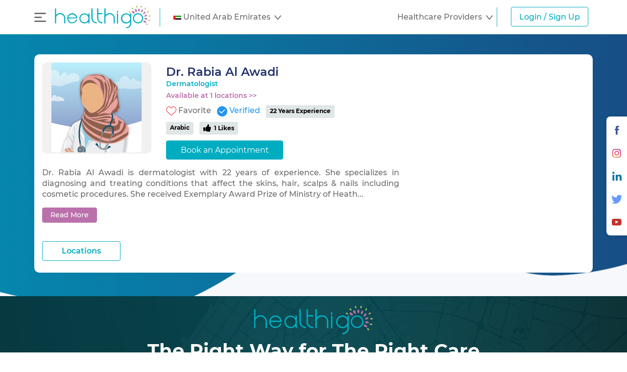

--- FILE ---
content_type: text/html; charset=UTF-8
request_url: https://www.healthigo.com/doctor/rabia-al-awadi-hgajmd048115
body_size: 37503
content:
<!doctype html>
<html lang="en">
  <head>
            <!-- Google Tag Manager -->
      <script>(function(w,d,s,l,i){w[l]=w[l]||[];w[l].push({'gtm.start':
      new Date().getTime(),event:'gtm.js'});var f=d.getElementsByTagName(s)[0],
      j=d.createElement(s),dl=l!='dataLayer'?'&l='+l:'';j.async=true;j.src=
      'https://www.googletagmanager.com/gtm.js?id='+i+dl;f.parentNode.insertBefore(j,f);
      })(window,document,'script','dataLayer','GTM-PSRLGPF');</script>
      <!-- End Google Tag Manager -->
            <!-- Required meta tags -->
      <meta charset="utf-8">
      <title>Rabia al awadi | Dermatologist | Book Doctor Appointment Dubai,UAE | Healthigo</title>
<meta name="description" content="Book doctor appointment online with Rabia al awadi. A Dermatologist based in Dubai, United Arab Emirates. Read Reviews, Accepted Insurance, Specialties and Book for Dermatologist instantly.">
<meta name="keywords" content="Rabia al awadi, Dermatologist in dubai,book doctors appointment online,healthcare providers in dubai,health care provider,corporate wellness in abu dhabi">
      
      <!-- <meta name="robots" content="all,follow">
      <meta name="robots" content="index, follow" /> -->
      <meta name="robots" content="noindex">
      <!-- <meta name="googlebot" content="index,follow,snippet,archive"> -->
      <meta name="coverage" content="worldwide" />
      <meta name ="distribution" content ="Global" />
      <meta name="author" content="Healthigo.com">
      
      <meta property="og:title" content="Rabia al awadi | Dermatologist | Book Doctor Appointment Dubai,UAE | Healthigo">
      <meta property="og:site_name" content="Healthigo">
      <meta property="og:url" content="https://www.healthigo.com/doctor/rabia-al-awadi-hgajmd048115">
      <meta property="og:description" content="Book doctor appointment online with Rabia al awadi A Dermatologist based in Dubai, United Arab Emirates. Read Reviews, Accepted Insurance, Specialties and Book for Dermatologist instantly.">
      <meta property="og:type" content="website">
      <meta property="og:image" content="https://www.healthigo.com/img/default/doctor-detail-female.png">
      <meta property="og:image:width" content="200" />
      <meta property="og:image:height" content="600" />
      <meta property="og:image:alt" content="Rabia al awadi | Dermatologist | Book Doctor Appointment Dubai,UAE | Healthigo" />
      <meta name="twitter:card" content="summary">
      <meta name="twitter:site" content="@Healthigo" />
      <meta name="twitter:title" content="Rabia al awadi | Dermatologist | Book Doctor Appointment Dubai,UAE | Healthigo">
      <meta name="twitter:description" content="Book doctor appointment online with Rabia al awadi A Dermatologist based in Dubai, United Arab Emirates. Read Reviews, Accepted Insurance, Specialties and Book for Dermatologist instantly.">
      <meta name="twitter:image" content="https://www.healthigo.com/img/default/doctor-detail-female.png" />
      <meta name="twitter:creator" content="@Healthigo" />
      <meta name="viewport" content="width=device-width, initial-scale=1, shrink-to-fit=no">
      <meta name="csrf-token" content="Wlr448Gcsu6JGwSIFgSgJcENaBWkK6IbN5fTYjEq">
      <link rel="canonical" href="https://www.healthigo.com/doctor/rabia-al-awadi-hgajmd048115">
      <script type="application/ld+json">
      {
       "@context": "https://schema.org/",
       "@type": "Organization",
       "name": "Healthigo",
       "description": "Home health care service in Dubai, United Arab Emirates.",
       "aggregateRating": {
         "@type": "AggregateRating",
         "ratingValue": "4.5",
         "ratingCount": "100"
       },
       "url" : "https://www.healthigo.com",
       "logo": "https://www.healthigo.com/assets/img/HealthigoLogoNew-256-S6.svg",
       "sameAs" : [
         "http://www.facebook.com/Healthigo",
         "http://www.twitter.com/healthigo",
         "https://www.instagram.com/healthigo_uae/",
         "https://www.linkedin.com/company/healthigo",
         "https://www.youtube.com/channel/UCt2IBJAr8rOCDw77OyTyrSQ"
       ]
      }
      </script>
      <!-- Bootstrap CSS -->
      <script>
        var lang = 'en';  
        var base_url="https://www.healthigo.com";  
        var is_vc="";
      </script>

            <link rel="stylesheet" type="text/css" href="https://www.healthigo.com/css/bootstrap.min.css">
            <!--[if lt IE 9]>
      <script src="https://www.healthigo.com/js/html5shiv.min.js"></script>
      <![endif]-->

      <!-- Remove Microsoft Edge's phone number styling -->
      <meta name="format-detection" content="telephone=no">
      <!-- website favicon -->
      <link rel="icon" href="https://www.healthigo.com/img/favicon.png" type="image/x-icon">
      <link rel="apple-touch-icon" href="https://www.healthigo.com/img/favicon.png"/>
      <!-- Home Page css -->
     
      <!-- font awesome 5.9.0 -->
      <link rel="stylesheet" type="text/css" href="https://www.healthigo.com/css/font-awesome-all-5.9.0.min.css">
      <!-- owl carousel -->
      <link rel="stylesheet" type="text/css" href="https://www.healthigo.com/css/owl.carousel.min.css">
      <link rel="stylesheet" type="text/css" href="https://www.healthigo.com/css/owl.theme.default.min.css">
      <!-- animate css -->
      <link rel="stylesheet" type="text/css" href="https://www.healthigo.com/css/animate.min.css">
      <!-- for onscroll anim -->
      <link rel="stylesheet" type="text/css" href="https://www.healthigo.com/css/aos.css">
      <!-- for bootstrap datepicker -->
      <link rel="stylesheet" type="text/css" href="https://www.healthigo.com/css/bootstrap-datepicker.min.css">
      <!-- for b4toggle button -->
      <link rel="stylesheet" type="text/css" href="https://www.healthigo.com/css/bootstrap4-toggle.min.css">
      <!-- dropify -->
      <link rel="stylesheet" type="text/css" href="https://www.healthigo.com/css/dropify.min.css">
      <!-- jQuery barrating -->
      <link rel="stylesheet" href="https://maxcdn.bootstrapcdn.com/font-awesome/latest/css/font-awesome.min.css">
      <link rel="stylesheet" type="text/css" href="https://www.healthigo.com/css/fontawesome-stars-o.css">
      <!-- select2 -->
      <link rel="stylesheet" type="text/css" href="https://www.healthigo.com/css/select2.min.css">
      <!-- bootstrap slider for range -->
      <link rel="stylesheet" type="text/css" href="https://www.healthigo.com/css/bootstrap-slider.min.css">
      
      <link rel="stylesheet" type="text/css" href="https://www.healthigo.com/css/jquery.dataTables.min.css">

      <!-- toastr -->
        <link rel="stylesheet" type="text/css" href="https://www.healthigo.com/css/toastr.min.css">

         <!-- sweetalert2 -->
        <link rel="stylesheet" type="text/css" href="https://www.healthigo.com/css/sweetalert/sweetalert2.min.css">
        
        <link rel="stylesheet" type="text/css" href="https://www.healthigo.com/css/lightbox.min.css">

      <!-- timepicker plugin -->
      <link rel="stylesheet" type="text/css" href="https://www.healthigo.com/css/wickedpicker.min.css">
      <link rel="stylesheet" type="text/css" href="https://www.healthigo.com/hgo-icons/hgo-icons.1655378328.css">
      
      <link rel="stylesheet" type="text/css" href="https://www.healthigo.com/packages/core/fcalendar.min.css">
      <link rel="stylesheet" type="text/css" href="https://www.healthigo.com/packages/daygrid/fcalendar.min.css">
      <link rel="stylesheet" type="text/css" href="https://www.healthigo.com/packages/list/fcalendar.min.css">
      <link rel="stylesheet" type="text/css" href="https://cdn.jsdelivr.net/npm/daterangepicker/daterangepicker.css" />
      <!-- Facebook Pixel Code -->
      <script>

       !function(f,b,e,v,n,t,s)

       {if(f.fbq)return;n=f.fbq=function(){n.callMethod?

       n.callMethod.apply(n,arguments):n.queue.push(arguments)};

       if(!f._fbq)f._fbq=n;n.push=n;n.loaded=!0;n.version='2.0';

       n.queue=[];t=b.createElement(e);t.async=!0;

       t.src=v;s=b.getElementsByTagName(e)[0];

       s.parentNode.insertBefore(t,s)}(window, document,'script',

       'https://connect.facebook.net/en_US/fbevents.js');

       fbq('init', '368792947319137');

       fbq('track', 'PageView');

      </script>
      <noscript><img height="1" width="1" style="display:none"
       src="https://www.facebook.com/tr?id=368792947319137&ev=PageView&noscript=1"
      /></noscript>
      <!-- End Facebook Pixel Code -->
      <script>
        var token = 'Wlr448Gcsu6JGwSIFgSgJcENaBWkK6IbN5fTYjEq';
        var hasCountryData=false;
      </script>
      
      
      <script src="https://www.healthigo.com/js/google-location.1722590000.js"></script>
               <script>
            defaultLat="25.20636115";
            defaultLng="55.25996975";
            selectedCountry='ae';
         </script>
            
      <script async="" defer="" src="https://maps.googleapis.com/maps/api/js?key=AIzaSyDGRLYg36QlS_nk4ySdvHEL4OCx3vEqkPY&region=MA&libraries=places&callback=mapsApiReady"></script>
            <link rel="stylesheet" type="text/css" href="https://www.healthigo.com/css/style.1745490924.css">
            
      
      <script src="https://www.healthigo.com/js/hg_analytics.1690477357.js"></script>

  </head>
  <body class="" >
        <!-- Google Tag Manager (noscript) -->
    <noscript><iframe src="https://www.googletagmanager.com/ns.html?id=GTM-PSRLGPF"
    height="0" width="0" style="display:none;visibility:hidden"></iframe></noscript>
    <!-- End Google Tag Manager (noscript) -->
        <input type="hidden" name="_token" value="Wlr448Gcsu6JGwSIFgSgJcENaBWkK6IbN5fTYjEq">
    <input type="hidden" id="base_url" value="https://www.healthigo.com">
    <input type="hidden" id="current_url" value="https://www.healthigo.com/doctor/rabia-al-awadi-hgajmd048115">
                                 <header>
  
   <nav class="navbar navbar-expand-lg navbar-light hgo-header">
      <div class="container">
         <span class="navbar-brand">
                        <a href="javascript:void(0)" class="open-nav d-inline-block">
               <i class="hgi hgi-burger-menu align-middle burger-menu-icon open-side-nav"></i>
            </a>
                        &nbsp;
                        <a href="https://www.healthigo.com?lang=en&country=">
               <svg version="1.1" class="hgo-logo" id="Layer_2" xmlns="http://www.w3.org/2000/svg" xmlns:xlink="http://www.w3.org/1999/xlink" x="0px" y="0px" viewBox="0 0 193.5 51.5" style="enable-background:new 0 0 193.5 51.5;" xml:space="preserve">
                  <g>
                     <path class="hgo-logo-fill" d="M4.3,8.9l0,13.3c0.3-0.5,0.7-0.9,1.1-1.3c0.4-0.4,0.8-0.7,1.3-1c0.4-0.3,0.9-0.5,1.4-0.7
                        C8.6,19,9,18.8,9.4,18.7c1-0.3,2-0.5,3-0.5c1.5,0,2.8,0.3,4,0.8c1.2,0.6,2.3,1.3,3.2,2.2c0.9,0.9,1.6,2,2.1,3.2
                        c0.5,1.2,0.8,2.4,0.8,3.7v10.5h-2.2V28.2c0-0.9-0.1-1.8-0.4-2.5c-0.3-0.8-0.6-1.4-1-2c-0.4-0.6-0.9-1.1-1.5-1.5
                        c-0.6-0.4-1.1-0.8-1.7-1c-0.6-0.3-1.2-0.5-1.8-0.6s-1.1-0.2-1.6-0.2c-0.6,0-1.3,0.1-2,0.3S9.1,21,8.5,21.3
                        c-0.6,0.3-1.1,0.7-1.7,1.1s-1,0.9-1.3,1.4c-0.4,0.5-0.7,1.1-0.9,1.7c-0.2,0.6-0.3,1.2-0.3,1.8v11.3H2.1V8.9H4.3z"/>
                     <path class="hgo-logo-fill" d="M28.3,28.9c0,0.3,0.1,0.6,0.2,1.1c0.1,0.5,0.3,1,0.5,1.6c0.2,0.6,0.5,1.1,0.9,1.7c0.4,0.6,0.9,1.1,1.5,1.6
                        c0.6,0.5,1.3,0.9,2.1,1.2c0.8,0.3,1.7,0.5,2.8,0.5c0.6,0,1.1-0.1,1.6-0.2c0.5-0.1,1-0.2,1.5-0.5c0.6-0.2,1.1-0.5,1.7-0.9
                        c0.5-0.4,1.1-0.9,1.5-1.5c0.5-0.6,0.8-1.4,1.1-2.3h2.1c-0.3,0.9-0.6,1.7-1,2.4c-0.4,0.7-0.9,1.3-1.4,1.8c-0.5,0.5-1,1-1.6,1.3
                        c-0.5,0.3-1.1,0.6-1.6,0.9c-1.3,0.5-2.6,0.8-4,0.9c-1.1,0-2.2-0.1-3.1-0.4c-0.9-0.3-1.8-0.7-2.5-1.2c-0.7-0.5-1.4-1.1-1.9-1.8
                        s-1-1.4-1.3-2.2c-0.3-0.7-0.6-1.5-0.8-2.3c-0.2-0.8-0.2-1.5-0.2-2.2c0-0.6,0.1-1.2,0.2-2s0.4-1.4,0.8-2.2c0.3-0.7,0.8-1.4,1.3-2.1
                        c0.5-0.7,1.2-1.3,1.9-1.8c0.7-0.5,1.6-0.9,2.5-1.3c0.9-0.3,2-0.5,3.1-0.5c1.1,0,2.1,0.1,3,0.4c0.9,0.3,1.7,0.7,2.5,1.2
                        s1.4,1.1,2,1.7s1,1.4,1.4,2.1c0.4,0.8,0.7,1.5,0.8,2.3c0.2,0.8,0.3,1.6,0.3,2.4L28.3,28.9L28.3,28.9z M43.9,26.9
                        c-0.2-0.8-0.4-1.4-0.8-2c-0.3-0.6-0.7-1.1-1.1-1.5c-0.4-0.4-0.8-0.8-1.3-1.1c-0.4-0.3-0.9-0.5-1.3-0.7c-1-0.4-2.1-0.7-3.3-0.8
                        c-1.2,0.1-2.3,0.3-3.3,0.8c-0.4,0.2-0.9,0.4-1.3,0.7c-0.4,0.3-0.9,0.7-1.3,1.1c-0.4,0.4-0.8,0.9-1.1,1.5c-0.3,0.6-0.6,1.2-0.8,2
                        H43.9z"/>
                     <path class="hgo-logo-fill" d="M70.3,18.8v19.9h-2.1v-3.8c-0.3,0.5-0.7,0.9-1.1,1.3c-0.4,0.4-0.8,0.7-1.3,0.9c-0.4,0.3-0.9,0.5-1.3,0.7
                        c-0.4,0.2-0.9,0.3-1.3,0.4c-1,0.3-1.9,0.4-2.9,0.5c-0.9,0-1.8-0.1-2.7-0.4c-0.8-0.2-1.6-0.6-2.4-1s-1.4-1-2-1.6
                        c-0.6-0.6-1.1-1.3-1.5-2c-0.4-0.7-0.7-1.5-1-2.4c-0.2-0.8-0.3-1.7-0.3-2.6c0-0.9,0.1-1.8,0.3-2.6c0.2-0.8,0.6-1.6,1-2.4
                        c0.4-0.7,0.9-1.4,1.5-2c0.6-0.6,1.3-1.1,2-1.6s1.5-0.8,2.4-1c0.9-0.2,1.8-0.4,2.7-0.4c1,0,1.9,0.2,2.9,0.5c0.4,0.1,0.8,0.3,1.3,0.4
                        c0.4,0.2,0.9,0.4,1.3,0.7c0.4,0.3,0.8,0.6,1.3,0.9c0.4,0.4,0.8,0.8,1.1,1.3v-3.8L70.3,18.8L70.3,18.8z M68.2,28.7
                        c0-1.1-0.2-2.1-0.6-3.1c-0.4-1-1-1.8-1.7-2.5c-0.7-0.7-1.5-1.3-2.5-1.7c-1-0.4-2-0.6-3.1-0.6c-1.1,0-2.1,0.2-3.1,0.6
                        c-0.9,0.4-1.8,1-2.5,1.7s-1.3,1.6-1.7,2.5c-0.4,1-0.6,2-0.6,3.1c0,1.1,0.2,2.1,0.6,3.1c0.4,1,1,1.8,1.7,2.5
                        c0.7,0.7,1.6,1.3,2.5,1.7c1,0.4,2,0.6,3.1,0.6c1.1,0,2.1-0.2,3.1-0.6c1-0.4,1.8-1,2.5-1.7c0.7-0.7,1.3-1.6,1.7-2.5
                        C68,30.8,68.2,29.8,68.2,28.7z"/>
                     <path class="hgo-logo-fill" d="M76.4,8.9v19.5c0,0.9,0.2,1.9,0.5,2.8c0.3,1,0.8,1.8,1.5,2.6c0.7,0.8,1.5,1.4,2.5,1.9c1,0.5,2.3,0.7,3.7,0.7
                        v2.1c-1.6,0-3.1-0.3-4.4-0.9c-1.3-0.6-2.4-1.4-3.3-2.3c-0.9-1-1.6-2.1-2.1-3.3c-0.5-1.2-0.7-2.5-0.7-3.8V8.9H76.4z"/>
                     <path class="hgo-logo-fill" d="M87.7,8.9v9.2h8.2v2.2h-8.2v8.4c0,1.1,0.2,2.1,0.6,3c0.4,0.9,1,1.8,1.7,2.4c0.7,0.7,1.6,1.2,2.6,1.6
                        s2.1,0.6,3.3,0.6v2.2c-1.1,0-2.1-0.1-3-0.4c-0.9-0.3-1.8-0.6-2.5-1.1c-0.8-0.4-1.5-1-2.1-1.6c-0.6-0.6-1.1-1.3-1.5-2.1
                        s-0.7-1.5-1-2.3c-0.2-0.8-0.3-1.6-0.3-2.5V8.9H87.7z"/>
                     <path class="hgo-logo-fill" d="M102,8.9l0,13.3c0.3-0.5,0.7-0.9,1.1-1.3s0.8-0.7,1.3-1c0.4-0.3,0.9-0.5,1.4-0.7c0.5-0.2,0.9-0.3,1.3-0.5
                        c1-0.3,2-0.5,3-0.5c1.4,0,2.8,0.3,4,0.8c1.2,0.6,2.3,1.3,3.2,2.2c0.9,0.9,1.6,2,2.1,3.2c0.5,1.2,0.8,2.4,0.8,3.7v10.5H118V28.2
                        c0-0.9-0.1-1.8-0.4-2.5c-0.3-0.8-0.6-1.4-1-2c-0.4-0.6-0.9-1.1-1.5-1.5c-0.6-0.4-1.1-0.8-1.7-1c-0.6-0.3-1.2-0.5-1.8-0.6
                        c-0.6-0.1-1.1-0.2-1.6-0.2c-0.6,0-1.3,0.1-2,0.3c-0.6,0.2-1.3,0.4-1.9,0.8c-0.6,0.3-1.1,0.7-1.7,1.1c-0.5,0.4-1,0.9-1.3,1.4
                        c-0.4,0.5-0.7,1.1-0.9,1.7c-0.2,0.6-0.3,1.2-0.3,1.8v11.3h-2.2V8.9H102z"/>
                     <path class="hgo-logo-fill" d="M152.9,18.6v20.6c0,0.5-0.1,1.1-0.3,1.7s-0.4,1.3-0.8,2s-0.8,1.3-1.4,2c-0.6,0.6-1.2,1.2-2,1.7
                        s-1.6,0.9-2.6,1.2c-1,0.3-2,0.5-3.2,0.5v-2.2c0.9,0,1.8-0.1,2.5-0.3c0.8-0.2,1.4-0.5,2-0.9s1.1-0.8,1.5-1.3c0.4-0.5,0.8-1,1.1-1.5
                        c0.3-0.5,0.5-1,0.6-1.5c0.1-0.5,0.2-0.9,0.2-1.3v-4.4c-0.3,0.5-0.7,0.9-1.1,1.3c-0.4,0.4-0.8,0.7-1.2,1s-0.9,0.5-1.3,0.7
                        c-0.4,0.2-0.9,0.3-1.3,0.5c-1,0.3-1.9,0.4-2.9,0.5c-1.4,0-2.7-0.2-4-0.8c-1.2-0.5-2.3-1.2-3.2-2.1c-0.9-0.9-1.7-2-2.2-3.2
                        c-0.5-1.2-0.8-2.5-0.8-4c0-1.4,0.3-2.7,0.8-4s1.3-2.3,2.2-3.2c0.9-0.9,2-1.6,3.2-2.1c1.2-0.5,2.5-0.8,3.9-0.8c1,0,1.9,0.2,2.9,0.5
                        c0.4,0.1,0.8,0.3,1.3,0.5c0.4,0.2,0.9,0.4,1.3,0.7s0.9,0.6,1.3,1c0.4,0.4,0.8,0.8,1.2,1.3l0-3.9L152.9,18.6L152.9,18.6z
                        M150.8,28.7c0-1.1-0.2-2.1-0.6-3.1c-0.4-1-1-1.8-1.7-2.5c-0.7-0.7-1.6-1.3-2.5-1.7c-1-0.4-2-0.6-3.1-0.6c-1.1,0-2.1,0.2-3.1,0.6
                        c-1,0.4-1.8,1-2.5,1.7s-1.3,1.6-1.7,2.5c-0.4,1-0.6,2-0.6,3.1c0,1.1,0.2,2.1,0.6,3.1c0.4,1,1,1.8,1.7,2.5c0.7,0.7,1.6,1.3,2.5,1.7
                        c1,0.4,2,0.6,3.1,0.6s2.1-0.2,3.1-0.6c1-0.4,1.8-1,2.5-1.7c0.7-0.7,1.3-1.6,1.7-2.5C150.6,30.8,150.8,29.8,150.8,28.7z"/>
                     <path class="hgo-logo-fill" d="M166.2,18.5c1.4,0,2.7,0.3,3.9,0.8c1.2,0.5,2.3,1.2,3.2,2.2c0.9,0.9,1.6,2,2.2,3.2c0.5,1.2,0.8,2.5,0.8,3.9
                        c0,1.4-0.3,2.7-0.8,3.9c-0.5,1.2-1.2,2.3-2.2,3.2c-0.9,0.9-2,1.6-3.2,2.2c-1.2,0.5-2.5,0.8-3.9,0.8c-1.4,0-2.7-0.3-3.9-0.8
                        c-1.2-0.5-2.3-1.2-3.2-2.2c-0.9-0.9-1.6-2-2.2-3.2c-0.5-1.2-0.8-2.5-0.8-3.9c0-1.4,0.3-2.7,0.8-3.9c0.5-1.2,1.2-2.3,2.2-3.2
                        c0.9-0.9,2-1.6,3.2-2.2C163.5,18.8,164.8,18.5,166.2,18.5z M174.1,28.6c0-1.1-0.2-2.1-0.6-3.1c-0.4-1-1-1.8-1.7-2.5
                        c-0.7-0.7-1.6-1.3-2.5-1.7c-1-0.4-2-0.6-3.1-0.6c-1.1,0-2.1,0.2-3.1,0.6c-1,0.4-1.8,1-2.5,1.7c-0.7,0.7-1.3,1.6-1.7,2.5
                        s-0.6,2-0.6,3.1c0,1.1,0.2,2.1,0.6,3.1c0.4,1,1,1.8,1.7,2.5c0.7,0.7,1.6,1.3,2.5,1.7c1,0.4,2,0.6,3.1,0.6c1.1,0,2.1-0.2,3.1-0.6
                        c1-0.4,1.8-1,2.5-1.7c0.7-0.7,1.3-1.6,1.7-2.5S174.1,29.7,174.1,28.6z"/>
                     <g>
                        <path class="hgo-logo-fill" d="M126.7,17.3h-2.1v-3.4h2.1V17.3z M126.7,39h-2.1V19h2.1V39z"/>
                     </g>
                     <g>
                        <g>
                           <path class="hgo-logo-fill-success" d="M172.5,6.2c0.1-0.6,0.2-1.3,0.1-1.9C172.7,4.9,172.7,5.5,172.5,6.2c0,0.6-0.1,1.2-0.2,1.8
                              c2.6-2.4,0.3-4.8,0.3-4.8c-2.5,2-0.9,4.3-0.5,4.8C172.3,7.4,172.4,6.8,172.5,6.2z"/>
                           <path class="hgo-logo-fill-success" d="M164,6.1c-0.2-0.6-0.4-1.2-0.7-1.8C163.7,4.9,163.9,5.5,164,6.1c0.3,0.5,0.4,1.1,0.6,1.7
                              c1.4-3.2-1.6-4.5-1.6-4.5c-1.5,2.8,0.9,4.3,1.5,4.6C164.3,7.3,164.2,6.7,164,6.1z"/>
                           <path class="hgo-logo-fill-success" d="M156.2,9.5c-0.4-0.5-0.8-1-1.3-1.4C155.4,8.5,155.8,9,156.2,9.5c0.5,0.4,0.8,0.9,1.2,1.4
                              c0-3.5-3.3-3.5-3.3-3.5c-0.2,3.2,2.6,3.6,3.2,3.6C157,10.5,156.6,10,156.2,9.5z"/>
                           <path class="hgo-logo-fill-success" d="M150.5,15.8c-0.6-0.3-1.2-0.6-1.8-0.7C149.3,15.2,149.9,15.4,150.5,15.8c0.6,0.2,1.1,0.4,1.7,0.7
                              c-1.5-3.2-4.5-1.8-4.5-1.8c1.1,3,3.8,2.2,4.4,2C151.5,16.4,151,16.1,150.5,15.8z"/>
                           <path class="hgo-logo-fill-success" d="M181.8,38.8c0.4,0.4,0.9,0.8,1.4,1.2c0.5,0.4,1,0.8,1.6,1.1c-0.6-0.2-1.1-0.6-1.7-1c-0.5-0.4-1-0.7-1.4-1.1
                              c0.8,3.4,4,2.7,4,2.7C185.3,38.5,182.4,38.7,181.8,38.8z"/>
                           <path class="hgo-logo-fill-success" d="M185.8,32.1c0.6,0.2,1.2,0.4,1.8,0.6c0.6,0.2,1.3,0.3,1.9,0.3c-0.6,0-1.3-0.1-1.9-0.2
                              c-0.6-0.1-1.2-0.3-1.8-0.5c2.1,2.8,4.8,0.9,4.8,0.9C188.8,30.4,186.3,31.8,185.8,32.1z"/>
                           <path class="hgo-logo-fill-success" d="M191.4,23.4c-2.6-1.8-4.4,0.5-4.8,1c0.6,0,1.2-0.1,1.8-0.2c0.6-0.1,1.3-0.2,1.9-0.5
                              c-0.6,0.3-1.2,0.4-1.9,0.6c-0.6,0.1-1.2,0.2-1.8,0.3C189.8,26.3,191.4,23.4,191.4,23.4z"/>
                           <path class="hgo-logo-fill-success" d="M188.3,14.2c-3.1-0.6-3.8,2.2-3.9,2.8c0.5-0.3,1.1-0.6,1.6-0.9c0.5-0.3,1.1-0.7,1.5-1.2
                              c-0.4,0.5-0.9,0.9-1.5,1.3c-0.5,0.3-1,0.7-1.5,1C188,17.5,188.3,14.2,188.3,14.2z"/>
                           <path class="hgo-logo-fill-success" d="M180.3,9.7c0.3-0.5,0.7-1.1,0.9-1.7C181,8.6,180.7,9.2,180.3,9.7c-0.2,0.6-0.5,1.1-0.9,1.6
                              c3.3-1.1,2.3-4.2,2.3-4.2c-3.1,0.8-2.6,3.6-2.4,4.2C179.6,10.7,179.9,10.2,180.3,9.7z"/>
                        </g>
                        <path class="hgo-logo-fill-secondary" d="M173.9,14.8c0.4-0.8,0.7-1.6,0.9-2.5c-0.1,0.9-0.4,1.7-0.8,2.5c-0.3,0.8-0.7,1.5-1.1,2.2
                           c4.3-2.1,2.3-6.1,2.3-6.1c-4.1,1.6-2.9,5.3-2.6,6.1C173.1,16.3,173.5,15.5,173.9,14.8z"/>
                        <path class="hgo-logo-fill-secondary" d="M168.3,13.1c0-0.9,0-1.8-0.2-2.7c0.2,0.9,0.3,1.8,0.3,2.7c0,0.8,0,1.7-0.1,2.5c3.2-3.8-0.4-6.7-0.4-6.7
                           c-3.1,3.2-0.5,6.2,0.1,6.8C168.2,14.8,168.3,14,168.3,13.1z"/>
                        <path class="hgo-logo-fill-secondary" d="M162.6,13.9c-0.4-0.9-0.8-1.8-1.4-2.6c0.6,0.8,1.1,1.7,1.5,2.5c0.4,0.8,0.7,1.7,1.1,2.6
                           c1.5-5.2-3.4-6.6-3.4-6.6c-1.7,4.6,2.3,6.4,3.2,6.7C163.3,15.6,163,14.8,162.6,13.9z"/>
                        <path class="hgo-logo-fill-secondary" d="M157.7,16.9c-0.7-0.7-1.5-1.4-2.4-1.9C156.2,15.5,157,16.1,157.7,16.9c0.8,0.5,1.5,1.2,2.2,1.9
                           c-0.8-5.6-6-4.8-6-4.8c0.3,5.1,4.9,5.1,5.9,5C159.1,18.3,158.4,17.5,157.7,16.9z"/>
                        <path class="hgo-logo-fill-secondary" d="M176.3,33.4c0.7,0.6,1.5,1.1,2.3,1.6c0.8,0.5,1.7,1,2.6,1.3c-0.9-0.3-1.8-0.7-2.7-1.2
                           c-0.8-0.4-1.6-0.9-2.3-1.4c1.8,5,6.5,3.3,6.5,3.3C181.4,32.3,177.1,33.2,176.3,33.4z"/>
                        <path class="hgo-logo-fill-secondary" d="M178.3,29.2c0.9,0.2,1.7,0.4,2.6,0.5c0.9,0.1,1.8,0.2,2.7,0.1c-0.9,0.1-1.8,0.1-2.8,0
                           c-0.9-0.1-1.7-0.2-2.6-0.3c3.5,3.6,6.9,0.3,6.9,0.3C182.2,26.3,178.9,28.6,178.3,29.2z"/>
                        <path class="hgo-logo-fill-secondary" d="M184.5,22.3c-3.9-1.9-5.8,1.4-6.2,2.2c0.8-0.2,1.6-0.3,2.4-0.6c0.8-0.2,1.7-0.5,2.4-1
                           c-0.7,0.5-1.6,0.8-2.4,1.1c-0.8,0.3-1.6,0.5-2.4,0.7C182.9,26.4,184.5,22.3,184.5,22.3z"/>
                        <path class="hgo-logo-fill-secondary" d="M181.1,15.6c-4.4-0.2-4.8,3.7-4.8,4.5c0.7-0.5,1.4-1,2-1.6c0.7-0.6,1.3-1.2,1.8-1.9c-0.5,0.7-1.1,1.4-1.8,2
                           c-0.6,0.6-1.2,1.1-1.9,1.6C181.3,20.1,181.1,15.6,181.1,15.6z"/>
                     </g>
                  </g>
               </svg>
            </a>
                     </span>
                           <div>
            <ul class="navbar-nav ml-auto align-items-center">
                <li class="nav-item dropdown">
           
                  <a class="nav-link" href="#" id="hcp-dropdown" role="button" data-toggle="dropdown" aria-haspopup="true" aria-expanded="false">
                                       <img src="https://www.healthigo.com/img/flags/AE-128.png" width="16px;">
                     <span class="lang" >United Arab Emirates</span>
                     &nbsp;<i class="hgi hgi-chevron-down align-middle font-10"></i>
                  
                  </a>
                  <div class="dropdown-menu provider" aria-labelledby="hcp-dropdown">
                                              
                            
                          
                         
                            
                          
                         
                            
                          
                         
                            
                          
                         
                            
                          
                         
                            
                          
                         
                            
                          
                         
                            
                          
                         
                            
                          
                         
                            
                          
                         
                            
                          
                         
                            
                          
                         
                            
                          
                         
                            
                          
                         
                            
                          
                         
                            
                          
                         
                            
                          
                         
                            
                          
                         
                            
                          
                         
                            
                          
                         
                            
                          
                         
                            
                          
                         
                            
                          
                         
                            
                          
                         
                            
                          
                         
                            
                          
                         
                            
                          
                         
                            
                          
                         
                            
                          
                         
                            
                          
                         
                            
                          
                         
                            
                          
                         
                            
                          
                         
                            
                          
                         
                            
                          
                         
                            
                          
                         
                            
                          
                         
                            
                          
                         
                            
                          
                         
                            
                          
                         
                            
                          
                         
                            
                          
                         
                            
                          
                         
                            
                          
                         
                            
                          
                         
                            
                          
                         
                            
                          
                         
                            
                          
                         
                            
                          
                         
                            
                          
                         
                            
                          
                         
                            
                          
                         
                            
                          
                         
                            
                          
                         
                            
                          
                         
                            
                          
                         
                            
                          
                         
                            
                          
                         
                            
                          
                         
                            
                          
                         
                            
                          
                         
                            
                          
                         
                            
                          
                         
                            
                          
                         
                            
                          
                         
                            
                          
                         
                            
                          
                         
                            
                          
                         
                            
                          
                         
                            
                          
                         
                            
                          
                         
                            
                          
                         
                            
                          
                         
                            
                          
                         
                            
                          
                         
                            
                          
                         
                            
                          
                         
                            
                          
                         
                            
                          
                         
                            
                          
                         
                            
                          
                         
                            
                          
                         
                            
                          
                         
                            
                          
                         
                            
                          
                         
                            
                          
                         
                            
                          
                         
                            
                          
                         
                            
                          
                         
                            
                          
                         
                            
                          
                         
                            
                          
                         
                            
                          
                         
                            
                          
                         
                            
                          
                         
                            
                          
                         
                            
                          
                         
                            
                          
                         
                            
                          
                         
                            
                          
                         
                            
                          
                         
                            
                          
                         
                            
                          
                         
                            
                          
                         
                            
                          
                         
                            
                          
                         
                            
                          
                         
                            
                          
                         
                            
                          
                         
                            
                          
                         
                            
                          
                         
                            
                          
                         
                            
                          
                         
                            
                          
                         
                            
                          
                         
                            
                          
                         
                            
                          
                         
                            
                          
                         
                            
                          
                         
                            
                          
                         
                            
                          
                         
                            
                          
                         
                            
                          
                         
                            
                          
                         
                            
                          
                         
                            
                          
                         
                            
                          
                         
                            
                          
                         
                            
                          
                         
                            
                          
                         
                            
                          
                         
                            
                          
                         
                            
                          
                         
                            
                          
                         
                            
                          
                         
                            
                          
                         
                            
                          
                         
                            
                          
                         
                            
                          
                         
                            
                          
                         
                            
                          
                         
                            
                          
                         
                            
                          
                         
                            
                          
                         
                            
                          
                         
                            
                          
                         
                            
                          
                         
                            
                          
                         
                            
                          
                         
                            
                          
                         
                            
                          
                         
                            
                          
                         
                            
                          
                         
                            
                          
                         
                            
                          
                         
                            
                          
                         
                            
                          
                         
                            
                          
                         
                            
                          
                         
                            
                          
                         
                            
                          
                         
                            
                          
                         
                            
                          
                         
                            
                          
                         
                            
                          
                         
                            
                          
                         
                            
                          
                         
                            
                          
                         
                            
                          
                         
                            
                          
                         
                            
                          
                         
                            
                          
                         
                            
                          
                         
                            
                          
                         
                            
                          
                         
                            
                          
                         
                            
                          
                         
                            
                          
                         
                            
                          
                         
                            
                          
                         
                            
                          
                         
                            
                          
                         
                            
                          
                         
                            
                          
                         
                            
                          
                         
                            
                          
                         
                            
                          
                         
                            
                          
                         
                            
                          
                         
                            
                          
                         
                            
                          
                         
                            
                          
                         
                            
                          
                         
                            
                          
                         
                            
                          
                         
                            
                          
                         
                            
                          
                         
                                                         <a class="dropdown-item font-15 font-weight-300" href="https://www.healthigo.com?lang=en&amp;country=AE">United Arab Emirates</a>
                            
                          
                         
                            
                          
                         
                            
                          
                         
                            
                          
                         
                            
                          
                         
                            
                          
                         
                            
                          
                         
                            
                          
                         
                            
                          
                         
                            
                          
                         
                            
                          
                         
                            
                          
                         
                            
                          
                         
                        
                                                   <a class="dropdown-item font-15 font-weight-300" href="https://www.healthigo.com?lang=en&amp;country=AF">Afghanistan</a>
                                                 
                                                   <a class="dropdown-item font-15 font-weight-300" href="https://www.healthigo.com?lang=en&amp;country=AL">Albania</a>
                                                 
                                                   <a class="dropdown-item font-15 font-weight-300" href="https://www.healthigo.com?lang=en&amp;country=DZ">Algeria</a>
                                                 
                                                   <a class="dropdown-item font-15 font-weight-300" href="https://www.healthigo.com?lang=en&amp;country=AS">American Samoa</a>
                                                 
                                                   <a class="dropdown-item font-15 font-weight-300" href="https://www.healthigo.com?lang=en&amp;country=AD">Andorra</a>
                                                 
                                                   <a class="dropdown-item font-15 font-weight-300" href="https://www.healthigo.com?lang=en&amp;country=AO">Angola</a>
                                                 
                                                   <a class="dropdown-item font-15 font-weight-300" href="https://www.healthigo.com?lang=en&amp;country=AG">Antigua and Barbuda</a>
                                                 
                                                   <a class="dropdown-item font-15 font-weight-300" href="https://www.healthigo.com?lang=en&amp;country=AR">Argentina</a>
                                                 
                                                   <a class="dropdown-item font-15 font-weight-300" href="https://www.healthigo.com?lang=en&amp;country=AM">Armenia</a>
                                                 
                                                   <a class="dropdown-item font-15 font-weight-300" href="https://www.healthigo.com?lang=en&amp;country=AW">Aruba</a>
                                                 
                                                   <a class="dropdown-item font-15 font-weight-300" href="https://www.healthigo.com?lang=en&amp;country=AU">Australia</a>
                                                 
                                                   <a class="dropdown-item font-15 font-weight-300" href="https://www.healthigo.com?lang=en&amp;country=AT">Austria</a>
                                                 
                                                   <a class="dropdown-item font-15 font-weight-300" href="https://www.healthigo.com?lang=en&amp;country=AZ">Azerbaijan</a>
                                                 
                                                   <a class="dropdown-item font-15 font-weight-300" href="https://www.healthigo.com?lang=en&amp;country=BS">Bahamas</a>
                                                 
                                                   <a class="dropdown-item font-15 font-weight-300" href="https://www.healthigo.com?lang=en&amp;country=BH">Bahrain</a>
                                                 
                                                   <a class="dropdown-item font-15 font-weight-300" href="https://www.healthigo.com?lang=en&amp;country=BD">Bangladesh</a>
                                                 
                                                   <a class="dropdown-item font-15 font-weight-300" href="https://www.healthigo.com?lang=en&amp;country=BB">Barbados</a>
                                                 
                                                   <a class="dropdown-item font-15 font-weight-300" href="https://www.healthigo.com?lang=en&amp;country=BY">Belarus</a>
                                                 
                                                   <a class="dropdown-item font-15 font-weight-300" href="https://www.healthigo.com?lang=en&amp;country=BE">Belgium</a>
                                                 
                                                   <a class="dropdown-item font-15 font-weight-300" href="https://www.healthigo.com?lang=en&amp;country=BZ">Belize</a>
                                                 
                                                   <a class="dropdown-item font-15 font-weight-300" href="https://www.healthigo.com?lang=en&amp;country=BJ">Benin</a>
                                                 
                                                   <a class="dropdown-item font-15 font-weight-300" href="https://www.healthigo.com?lang=en&amp;country=BM">Bermuda</a>
                                                 
                                                   <a class="dropdown-item font-15 font-weight-300" href="https://www.healthigo.com?lang=en&amp;country=BO">Bolivia</a>
                                                 
                                                   <a class="dropdown-item font-15 font-weight-300" href="https://www.healthigo.com?lang=en&amp;country=BQ">Bonaire, Sint Eustatius and Saba</a>
                                                 
                                                   <a class="dropdown-item font-15 font-weight-300" href="https://www.healthigo.com?lang=en&amp;country=BA">Bosnia and Herzegovina</a>
                                                 
                                                   <a class="dropdown-item font-15 font-weight-300" href="https://www.healthigo.com?lang=en&amp;country=BW">Botswana</a>
                                                 
                                                   <a class="dropdown-item font-15 font-weight-300" href="https://www.healthigo.com?lang=en&amp;country=BR">Brazil</a>
                                                 
                                                   <a class="dropdown-item font-15 font-weight-300" href="https://www.healthigo.com?lang=en&amp;country=BN">Brunei</a>
                                                 
                                                   <a class="dropdown-item font-15 font-weight-300" href="https://www.healthigo.com?lang=en&amp;country=BG">Bulgaria</a>
                                                 
                                                   <a class="dropdown-item font-15 font-weight-300" href="https://www.healthigo.com?lang=en&amp;country=BF">Burkina Faso</a>
                                                 
                                                   <a class="dropdown-item font-15 font-weight-300" href="https://www.healthigo.com?lang=en&amp;country=BI">Burundi</a>
                                                 
                                                   <a class="dropdown-item font-15 font-weight-300" href="https://www.healthigo.com?lang=en&amp;country=CV">Cabo Verde</a>
                                                 
                                                   <a class="dropdown-item font-15 font-weight-300" href="https://www.healthigo.com?lang=en&amp;country=KH">Cambodia</a>
                                                 
                                                   <a class="dropdown-item font-15 font-weight-300" href="https://www.healthigo.com?lang=en&amp;country=CM">Cameroon</a>
                                                 
                                                   <a class="dropdown-item font-15 font-weight-300" href="https://www.healthigo.com?lang=en&amp;country=CA">Canada</a>
                                                 
                                                   <a class="dropdown-item font-15 font-weight-300" href="https://www.healthigo.com?lang=en&amp;country=KY">Cayman Islands</a>
                                                 
                                                   <a class="dropdown-item font-15 font-weight-300" href="https://www.healthigo.com?lang=en&amp;country=CF">Central African Republic</a>
                                                 
                                                   <a class="dropdown-item font-15 font-weight-300" href="https://www.healthigo.com?lang=en&amp;country=TD">Chad</a>
                                                 
                                                   <a class="dropdown-item font-15 font-weight-300" href="https://www.healthigo.com?lang=en&amp;country=CL">Chile</a>
                                                 
                                                   <a class="dropdown-item font-15 font-weight-300" href="https://www.healthigo.com?lang=en&amp;country=CN">China</a>
                                                 
                                                   <a class="dropdown-item font-15 font-weight-300" href="https://www.healthigo.com?lang=en&amp;country=CO">Colombia</a>
                                                 
                                                   <a class="dropdown-item font-15 font-weight-300" href="https://www.healthigo.com?lang=en&amp;country=CG">Congo</a>
                                                 
                                                   <a class="dropdown-item font-15 font-weight-300" href="https://www.healthigo.com?lang=en&amp;country=CD">Congo DRC</a>
                                                 
                                                   <a class="dropdown-item font-15 font-weight-300" href="https://www.healthigo.com?lang=en&amp;country=CR">Costa Rica</a>
                                                 
                                                   <a class="dropdown-item font-15 font-weight-300" href="https://www.healthigo.com?lang=en&amp;country=CI">Cote d&#039;Ivoire</a>
                                                 
                                                   <a class="dropdown-item font-15 font-weight-300" href="https://www.healthigo.com?lang=en&amp;country=HR">Croatia</a>
                                                 
                                                   <a class="dropdown-item font-15 font-weight-300" href="https://www.healthigo.com?lang=en&amp;country=CU">Cuba</a>
                                                 
                                                   <a class="dropdown-item font-15 font-weight-300" href="https://www.healthigo.com?lang=en&amp;country=CW">Curacao</a>
                                                 
                                                   <a class="dropdown-item font-15 font-weight-300" href="https://www.healthigo.com?lang=en&amp;country=CY">Cyprus</a>
                                                 
                                                   <a class="dropdown-item font-15 font-weight-300" href="https://www.healthigo.com?lang=en&amp;country=CZ">Czech Republic</a>
                                                 
                                                   <a class="dropdown-item font-15 font-weight-300" href="https://www.healthigo.com?lang=en&amp;country=DK">Denmark</a>
                                                 
                                                   <a class="dropdown-item font-15 font-weight-300" href="https://www.healthigo.com?lang=en&amp;country=DJ">Djibouti</a>
                                                 
                                                   <a class="dropdown-item font-15 font-weight-300" href="https://www.healthigo.com?lang=en&amp;country=DO">Dominican Republic</a>
                                                 
                                                   <a class="dropdown-item font-15 font-weight-300" href="https://www.healthigo.com?lang=en&amp;country=EC">Ecuador</a>
                                                 
                                                   <a class="dropdown-item font-15 font-weight-300" href="https://www.healthigo.com?lang=en&amp;country=EG">Egypt</a>
                                                 
                                                   <a class="dropdown-item font-15 font-weight-300" href="https://www.healthigo.com?lang=en&amp;country=SV">El Salvador</a>
                                                 
                                                   <a class="dropdown-item font-15 font-weight-300" href="https://www.healthigo.com?lang=en&amp;country=GQ">Equatorial Guinea</a>
                                                 
                                                   <a class="dropdown-item font-15 font-weight-300" href="https://www.healthigo.com?lang=en&amp;country=EE">Estonia</a>
                                                 
                                                   <a class="dropdown-item font-15 font-weight-300" href="https://www.healthigo.com?lang=en&amp;country=ET">Ethiopia</a>
                                                 
                                                   <a class="dropdown-item font-15 font-weight-300" href="https://www.healthigo.com?lang=en&amp;country=FJ">Fiji</a>
                                                 
                                                   <a class="dropdown-item font-15 font-weight-300" href="https://www.healthigo.com?lang=en&amp;country=FI">Finland</a>
                                                 
                                                   <a class="dropdown-item font-15 font-weight-300" href="https://www.healthigo.com?lang=en&amp;country=FR">France</a>
                                                 
                                                   <a class="dropdown-item font-15 font-weight-300" href="https://www.healthigo.com?lang=en&amp;country=GF">French Guiana</a>
                                                 
                                                   <a class="dropdown-item font-15 font-weight-300" href="https://www.healthigo.com?lang=en&amp;country=PF">French Polynesia</a>
                                                 
                                                   <a class="dropdown-item font-15 font-weight-300" href="https://www.healthigo.com?lang=en&amp;country=GA">Gabon</a>
                                                 
                                                   <a class="dropdown-item font-15 font-weight-300" href="https://www.healthigo.com?lang=en&amp;country=GM">Gambia</a>
                                                 
                                                   <a class="dropdown-item font-15 font-weight-300" href="https://www.healthigo.com?lang=en&amp;country=GE">Georgia</a>
                                                 
                                                   <a class="dropdown-item font-15 font-weight-300" href="https://www.healthigo.com?lang=en&amp;country=DE">Germany</a>
                                                 
                                                   <a class="dropdown-item font-15 font-weight-300" href="https://www.healthigo.com?lang=en&amp;country=GH">Ghana</a>
                                                 
                                                   <a class="dropdown-item font-15 font-weight-300" href="https://www.healthigo.com?lang=en&amp;country=GI">Gibraltar</a>
                                                 
                                                   <a class="dropdown-item font-15 font-weight-300" href="https://www.healthigo.com?lang=en&amp;country=GR">Greece</a>
                                                 
                                                   <a class="dropdown-item font-15 font-weight-300" href="https://www.healthigo.com?lang=en&amp;country=GP">Guadeloupe</a>
                                                 
                                                   <a class="dropdown-item font-15 font-weight-300" href="https://www.healthigo.com?lang=en&amp;country=GU">Guam</a>
                                                 
                                                   <a class="dropdown-item font-15 font-weight-300" href="https://www.healthigo.com?lang=en&amp;country=GT">Guatemala</a>
                                                 
                                                   <a class="dropdown-item font-15 font-weight-300" href="https://www.healthigo.com?lang=en&amp;country=GG">Guernsey</a>
                                                 
                                                   <a class="dropdown-item font-15 font-weight-300" href="https://www.healthigo.com?lang=en&amp;country=GN">Guinea</a>
                                                 
                                                   <a class="dropdown-item font-15 font-weight-300" href="https://www.healthigo.com?lang=en&amp;country=GW">Guinea Bissau</a>
                                                 
                                                   <a class="dropdown-item font-15 font-weight-300" href="https://www.healthigo.com?lang=en&amp;country=GY">Guyana</a>
                                                 
                                                   <a class="dropdown-item font-15 font-weight-300" href="https://www.healthigo.com?lang=en&amp;country=HT">Haiti</a>
                                                 
                                                   <a class="dropdown-item font-15 font-weight-300" href="https://www.healthigo.com?lang=en&amp;country=HN">Honduras</a>
                                                 
                                                   <a class="dropdown-item font-15 font-weight-300" href="https://www.healthigo.com?lang=en&amp;country=HK">Hong Kong</a>
                                                 
                                                   <a class="dropdown-item font-15 font-weight-300" href="https://www.healthigo.com?lang=en&amp;country=HU">Hungary</a>
                                                 
                                                   <a class="dropdown-item font-15 font-weight-300" href="https://www.healthigo.com?lang=en&amp;country=IS">Iceland</a>
                                                 
                                                   <a class="dropdown-item font-15 font-weight-300" href="https://www.healthigo.com?lang=en&amp;country=IN">India</a>
                                                 
                                                   <a class="dropdown-item font-15 font-weight-300" href="https://www.healthigo.com?lang=en&amp;country=ID">Indonesia</a>
                                                 
                                                   <a class="dropdown-item font-15 font-weight-300" href="https://www.healthigo.com?lang=en&amp;country=IR">Iran</a>
                                                 
                                                   <a class="dropdown-item font-15 font-weight-300" href="https://www.healthigo.com?lang=en&amp;country=IQ">Iraq</a>
                                                 
                                                   <a class="dropdown-item font-15 font-weight-300" href="https://www.healthigo.com?lang=en&amp;country=IE">Ireland</a>
                                                 
                                                   <a class="dropdown-item font-15 font-weight-300" href="https://www.healthigo.com?lang=en&amp;country=IM">Isle of Man</a>
                                                 
                                                   <a class="dropdown-item font-15 font-weight-300" href="https://www.healthigo.com?lang=en&amp;country=IL">Israel</a>
                                                 
                                                   <a class="dropdown-item font-15 font-weight-300" href="https://www.healthigo.com?lang=en&amp;country=IT">Italy</a>
                                                 
                                                   <a class="dropdown-item font-15 font-weight-300" href="https://www.healthigo.com?lang=en&amp;country=JM">Jamaica</a>
                                                 
                                                   <a class="dropdown-item font-15 font-weight-300" href="https://www.healthigo.com?lang=en&amp;country=JP">Japan</a>
                                                 
                                                   <a class="dropdown-item font-15 font-weight-300" href="https://www.healthigo.com?lang=en&amp;country=JE">Jersey</a>
                                                 
                                                   <a class="dropdown-item font-15 font-weight-300" href="https://www.healthigo.com?lang=en&amp;country=JO">Jordan</a>
                                                 
                                                   <a class="dropdown-item font-15 font-weight-300" href="https://www.healthigo.com?lang=en&amp;country=KZ">Kazakhstan</a>
                                                 
                                                   <a class="dropdown-item font-15 font-weight-300" href="https://www.healthigo.com?lang=en&amp;country=KE">Kenya</a>
                                                 
                                                   <a class="dropdown-item font-15 font-weight-300" href="https://www.healthigo.com?lang=en&amp;country=KI">Kiribati</a>
                                                 
                                                   <a class="dropdown-item font-15 font-weight-300" href="https://www.healthigo.com?lang=en&amp;country=KR">Korea South</a>
                                                 
                                                   <a class="dropdown-item font-15 font-weight-300" href="https://www.healthigo.com?lang=en&amp;country=XK">Kosovo</a>
                                                 
                                                   <a class="dropdown-item font-15 font-weight-300" href="https://www.healthigo.com?lang=en&amp;country=KW">Kuwait</a>
                                                 
                                                   <a class="dropdown-item font-15 font-weight-300" href="https://www.healthigo.com?lang=en&amp;country=KG">Kyrgyzstan</a>
                                                 
                                                   <a class="dropdown-item font-15 font-weight-300" href="https://www.healthigo.com?lang=en&amp;country=LA">Laos</a>
                                                 
                                                   <a class="dropdown-item font-15 font-weight-300" href="https://www.healthigo.com?lang=en&amp;country=LV">Latvia</a>
                                                 
                                                   <a class="dropdown-item font-15 font-weight-300" href="https://www.healthigo.com?lang=en&amp;country=LB">Lebanon</a>
                                                 
                                                   <a class="dropdown-item font-15 font-weight-300" href="https://www.healthigo.com?lang=en&amp;country=LS">Lesotho</a>
                                                 
                                                   <a class="dropdown-item font-15 font-weight-300" href="https://www.healthigo.com?lang=en&amp;country=LR">Liberia</a>
                                                 
                                                   <a class="dropdown-item font-15 font-weight-300" href="https://www.healthigo.com?lang=en&amp;country=LY">Libya</a>
                                                 
                                                   <a class="dropdown-item font-15 font-weight-300" href="https://www.healthigo.com?lang=en&amp;country=LT">Lithuania</a>
                                                 
                                                   <a class="dropdown-item font-15 font-weight-300" href="https://www.healthigo.com?lang=en&amp;country=LU">Luxembourg</a>
                                                 
                                                   <a class="dropdown-item font-15 font-weight-300" href="https://www.healthigo.com?lang=en&amp;country=MO">Macau</a>
                                                 
                                                   <a class="dropdown-item font-15 font-weight-300" href="https://www.healthigo.com?lang=en&amp;country=MK">Macedonia</a>
                                                 
                                                   <a class="dropdown-item font-15 font-weight-300" href="https://www.healthigo.com?lang=en&amp;country=MG">Madagascar</a>
                                                 
                                                   <a class="dropdown-item font-15 font-weight-300" href="https://www.healthigo.com?lang=en&amp;country=MW">Malawi</a>
                                                 
                                                   <a class="dropdown-item font-15 font-weight-300" href="https://www.healthigo.com?lang=en&amp;country=MY">Malaysia</a>
                                                 
                                                   <a class="dropdown-item font-15 font-weight-300" href="https://www.healthigo.com?lang=en&amp;country=MV">Maldives</a>
                                                 
                                                   <a class="dropdown-item font-15 font-weight-300" href="https://www.healthigo.com?lang=en&amp;country=ML">Mali</a>
                                                 
                                                   <a class="dropdown-item font-15 font-weight-300" href="https://www.healthigo.com?lang=en&amp;country=MT">Malta</a>
                                                 
                                                   <a class="dropdown-item font-15 font-weight-300" href="https://www.healthigo.com?lang=en&amp;country=MH">Marshall Islands</a>
                                                 
                                                   <a class="dropdown-item font-15 font-weight-300" href="https://www.healthigo.com?lang=en&amp;country=MQ">Martinique</a>
                                                 
                                                   <a class="dropdown-item font-15 font-weight-300" href="https://www.healthigo.com?lang=en&amp;country=MR">Mauritania</a>
                                                 
                                                   <a class="dropdown-item font-15 font-weight-300" href="https://www.healthigo.com?lang=en&amp;country=MU">Mauritius</a>
                                                 
                                                   <a class="dropdown-item font-15 font-weight-300" href="https://www.healthigo.com?lang=en&amp;country=YT">Mayotte</a>
                                                 
                                                   <a class="dropdown-item font-15 font-weight-300" href="https://www.healthigo.com?lang=en&amp;country=MX">Mexico</a>
                                                 
                                                   <a class="dropdown-item font-15 font-weight-300" href="https://www.healthigo.com?lang=en&amp;country=FM">Micronesia</a>
                                                 
                                                   <a class="dropdown-item font-15 font-weight-300" href="https://www.healthigo.com?lang=en&amp;country=MD">Moldova</a>
                                                 
                                                   <a class="dropdown-item font-15 font-weight-300" href="https://www.healthigo.com?lang=en&amp;country=MC">Monaco</a>
                                                 
                                                   <a class="dropdown-item font-15 font-weight-300" href="https://www.healthigo.com?lang=en&amp;country=ME">Montenegro</a>
                                                 
                                                   <a class="dropdown-item font-15 font-weight-300" href="https://www.healthigo.com?lang=en&amp;country=MA">Morocco</a>
                                                 
                                                   <a class="dropdown-item font-15 font-weight-300" href="https://www.healthigo.com?lang=en&amp;country=MA">Morocco</a>
                                                 
                                                   <a class="dropdown-item font-15 font-weight-300" href="https://www.healthigo.com?lang=en&amp;country=MZ">Mozambique</a>
                                                 
                                                   <a class="dropdown-item font-15 font-weight-300" href="https://www.healthigo.com?lang=en&amp;country=MM">Myanmar</a>
                                                 
                                                   <a class="dropdown-item font-15 font-weight-300" href="https://www.healthigo.com?lang=en&amp;country=NA">Namibia</a>
                                                 
                                                   <a class="dropdown-item font-15 font-weight-300" href="https://www.healthigo.com?lang=en&amp;country=NP">Nepal</a>
                                                 
                                                   <a class="dropdown-item font-15 font-weight-300" href="https://www.healthigo.com?lang=en&amp;country=NL">Netherlands</a>
                                                 
                                                   <a class="dropdown-item font-15 font-weight-300" href="https://www.healthigo.com?lang=en&amp;country=NC">New Caledonia</a>
                                                 
                                                   <a class="dropdown-item font-15 font-weight-300" href="https://www.healthigo.com?lang=en&amp;country=NZ">New Zealand</a>
                                                 
                                                   <a class="dropdown-item font-15 font-weight-300" href="https://www.healthigo.com?lang=en&amp;country=NI">Nicaragua</a>
                                                 
                                                   <a class="dropdown-item font-15 font-weight-300" href="https://www.healthigo.com?lang=en&amp;country=NE">Niger</a>
                                                 
                                                   <a class="dropdown-item font-15 font-weight-300" href="https://www.healthigo.com?lang=en&amp;country=NG">Nigeria</a>
                                                 
                                                   <a class="dropdown-item font-15 font-weight-300" href="https://www.healthigo.com?lang=en&amp;country=NF">Norfolk Island</a>
                                                 
                                                   <a class="dropdown-item font-15 font-weight-300" href="https://www.healthigo.com?lang=en&amp;country=MP">Northern Mariana Islands</a>
                                                 
                                                   <a class="dropdown-item font-15 font-weight-300" href="https://www.healthigo.com?lang=en&amp;country=NO">Norway</a>
                                                 
                                                   <a class="dropdown-item font-15 font-weight-300" href="https://www.healthigo.com?lang=en&amp;country=OM">Oman</a>
                                                 
                                                   <a class="dropdown-item font-15 font-weight-300" href="https://www.healthigo.com?lang=en&amp;country=PK">Pakistan</a>
                                                 
                                                   <a class="dropdown-item font-15 font-weight-300" href="https://www.healthigo.com?lang=en&amp;country=PS">Palestine</a>
                                                 
                                                   <a class="dropdown-item font-15 font-weight-300" href="https://www.healthigo.com?lang=en&amp;country=PA">Panama</a>
                                                 
                                                   <a class="dropdown-item font-15 font-weight-300" href="https://www.healthigo.com?lang=en&amp;country=PG">Papua New Guinea</a>
                                                 
                                                   <a class="dropdown-item font-15 font-weight-300" href="https://www.healthigo.com?lang=en&amp;country=PY">Paraguay</a>
                                                 
                                                   <a class="dropdown-item font-15 font-weight-300" href="https://www.healthigo.com?lang=en&amp;country=PE">Peru</a>
                                                 
                                                   <a class="dropdown-item font-15 font-weight-300" href="https://www.healthigo.com?lang=en&amp;country=PH">Philippines</a>
                                                 
                                                   <a class="dropdown-item font-15 font-weight-300" href="https://www.healthigo.com?lang=en&amp;country=PL">Poland</a>
                                                 
                                                   <a class="dropdown-item font-15 font-weight-300" href="https://www.healthigo.com?lang=en&amp;country=PT">Portugal</a>
                                                 
                                                   <a class="dropdown-item font-15 font-weight-300" href="https://www.healthigo.com?lang=en&amp;country=PR">Puerto Rico</a>
                                                 
                                                   <a class="dropdown-item font-15 font-weight-300" href="https://www.healthigo.com?lang=en&amp;country=QA">Qatar</a>
                                                 
                                                   <a class="dropdown-item font-15 font-weight-300" href="https://www.healthigo.com?lang=en&amp;country=RE">Reunion</a>
                                                 
                                                   <a class="dropdown-item font-15 font-weight-300" href="https://www.healthigo.com?lang=en&amp;country=RO">Romania</a>
                                                 
                                                   <a class="dropdown-item font-15 font-weight-300" href="https://www.healthigo.com?lang=en&amp;country=RU">Russia</a>
                                                 
                                                   <a class="dropdown-item font-15 font-weight-300" href="https://www.healthigo.com?lang=en&amp;country=RW">Rwanda</a>
                                                 
                                                   <a class="dropdown-item font-15 font-weight-300" href="https://www.healthigo.com?lang=en&amp;country=KN">Saint Kitts and Nevis</a>
                                                 
                                                   <a class="dropdown-item font-15 font-weight-300" href="https://www.healthigo.com?lang=en&amp;country=LC">Saint Lucia</a>
                                                 
                                                   <a class="dropdown-item font-15 font-weight-300" href="https://www.healthigo.com?lang=en&amp;country=VC">Saint Vincent and the Grenadines</a>
                                                 
                                                   <a class="dropdown-item font-15 font-weight-300" href="https://www.healthigo.com?lang=en&amp;country=WS">Samoa</a>
                                                 
                                                   <a class="dropdown-item font-15 font-weight-300" href="https://www.healthigo.com?lang=en&amp;country=ST">Sao Tome and Principe</a>
                                                 
                                                   <a class="dropdown-item font-15 font-weight-300" href="https://www.healthigo.com?lang=en&amp;country=SA">Saudi Arabia</a>
                                                 
                                                   <a class="dropdown-item font-15 font-weight-300" href="https://www.healthigo.com?lang=en&amp;country=SN">Senegal</a>
                                                 
                                                   <a class="dropdown-item font-15 font-weight-300" href="https://www.healthigo.com?lang=en&amp;country=RS">Serbia</a>
                                                 
                                                   <a class="dropdown-item font-15 font-weight-300" href="https://www.healthigo.com?lang=en&amp;country=SC">Seychelles</a>
                                                 
                                                   <a class="dropdown-item font-15 font-weight-300" href="https://www.healthigo.com?lang=en&amp;country=SL">Sierra Leone</a>
                                                 
                                                   <a class="dropdown-item font-15 font-weight-300" href="https://www.healthigo.com?lang=en&amp;country=SG">Singapore</a>
                                                 
                                                   <a class="dropdown-item font-15 font-weight-300" href="https://www.healthigo.com?lang=en&amp;country=SX">Sint Maarten NL</a>
                                                 
                                                   <a class="dropdown-item font-15 font-weight-300" href="https://www.healthigo.com?lang=en&amp;country=SK">Slovakia</a>
                                                 
                                                   <a class="dropdown-item font-15 font-weight-300" href="https://www.healthigo.com?lang=en&amp;country=SI">Slovenia</a>
                                                 
                                                   <a class="dropdown-item font-15 font-weight-300" href="https://www.healthigo.com?lang=en&amp;country=SO">Somalia</a>
                                                 
                                                   <a class="dropdown-item font-15 font-weight-300" href="https://www.healthigo.com?lang=en&amp;country=ZA">South Africa</a>
                                                 
                                                   <a class="dropdown-item font-15 font-weight-300" href="https://www.healthigo.com?lang=en&amp;country=SS">South Sudan</a>
                                                 
                                                   <a class="dropdown-item font-15 font-weight-300" href="https://www.healthigo.com?lang=en&amp;country=ES">Spain</a>
                                                 
                                                   <a class="dropdown-item font-15 font-weight-300" href="https://www.healthigo.com?lang=en&amp;country=LK">Sri Lanka</a>
                                                 
                                                   <a class="dropdown-item font-15 font-weight-300" href="https://www.healthigo.com?lang=en&amp;country=SD">Sudan</a>
                                                 
                                                   <a class="dropdown-item font-15 font-weight-300" href="https://www.healthigo.com?lang=en&amp;country=SR">Suriname</a>
                                                 
                                                   <a class="dropdown-item font-15 font-weight-300" href="https://www.healthigo.com?lang=en&amp;country=SZ">Swaziland</a>
                                                 
                                                   <a class="dropdown-item font-15 font-weight-300" href="https://www.healthigo.com?lang=en&amp;country=SE">Sweden</a>
                                                 
                                                   <a class="dropdown-item font-15 font-weight-300" href="https://www.healthigo.com?lang=en&amp;country=CH">Switzerland</a>
                                                 
                                                   <a class="dropdown-item font-15 font-weight-300" href="https://www.healthigo.com?lang=en&amp;country=SY">Syria</a>
                                                 
                                                   <a class="dropdown-item font-15 font-weight-300" href="https://www.healthigo.com?lang=en&amp;country=TW">Taiwan</a>
                                                 
                                                   <a class="dropdown-item font-15 font-weight-300" href="https://www.healthigo.com?lang=en&amp;country=TJ">Tajikistan</a>
                                                 
                                                   <a class="dropdown-item font-15 font-weight-300" href="https://www.healthigo.com?lang=en&amp;country=TZ">Tanzania</a>
                                                 
                                                   <a class="dropdown-item font-15 font-weight-300" href="https://www.healthigo.com?lang=en&amp;country=TH">Thailand</a>
                                                 
                                                   <a class="dropdown-item font-15 font-weight-300" href="https://www.healthigo.com?lang=en&amp;country=TL">Timor Leste</a>
                                                 
                                                   <a class="dropdown-item font-15 font-weight-300" href="https://www.healthigo.com?lang=en&amp;country=TG">Togo</a>
                                                 
                                                   <a class="dropdown-item font-15 font-weight-300" href="https://www.healthigo.com?lang=en&amp;country=TT">Trinidad and Tobago</a>
                                                 
                                                   <a class="dropdown-item font-15 font-weight-300" href="https://www.healthigo.com?lang=en&amp;country=TN">Tunisia</a>
                                                 
                                                   <a class="dropdown-item font-15 font-weight-300" href="https://www.healthigo.com?lang=en&amp;country=TN">Tunisia</a>
                                                 
                                                   <a class="dropdown-item font-15 font-weight-300" href="https://www.healthigo.com?lang=en&amp;country=TR">Turkey</a>
                                                 
                                                   <a class="dropdown-item font-15 font-weight-300" href="https://www.healthigo.com?lang=en&amp;country=TC">Turks and Caicos Islands</a>
                                                 
                                                   <a class="dropdown-item font-15 font-weight-300" href="https://www.healthigo.com?lang=en&amp;country=UG">Uganda</a>
                                                 
                                                   <a class="dropdown-item font-15 font-weight-300" href="https://www.healthigo.com?lang=en&amp;country=UA">Ukraine</a>
                                                 
                                                 
                                                   <a class="dropdown-item font-15 font-weight-300" href="https://www.healthigo.com?lang=en&amp;country=GB">United Kingdom</a>
                                                 
                                                   <a class="dropdown-item font-15 font-weight-300" href="https://www.healthigo.com?lang=en&amp;country=US">United States of America</a>
                                                 
                                                   <a class="dropdown-item font-15 font-weight-300" href="https://www.healthigo.com?lang=en&amp;country=UY">Uruguay</a>
                                                 
                                                   <a class="dropdown-item font-15 font-weight-300" href="https://www.healthigo.com?lang=en&amp;country=UZ">Uzbekistan</a>
                                                 
                                                   <a class="dropdown-item font-15 font-weight-300" href="https://www.healthigo.com?lang=en&amp;country=VU">Vanuatu</a>
                                                 
                                                   <a class="dropdown-item font-15 font-weight-300" href="https://www.healthigo.com?lang=en&amp;country=VE">Venezuela</a>
                                                 
                                                   <a class="dropdown-item font-15 font-weight-300" href="https://www.healthigo.com?lang=en&amp;country=VN">Vietnam</a>
                                                 
                                                   <a class="dropdown-item font-15 font-weight-300" href="https://www.healthigo.com?lang=en&amp;country=VG">Virgin Islands GB</a>
                                                 
                                                   <a class="dropdown-item font-15 font-weight-300" href="https://www.healthigo.com?lang=en&amp;country=VI">Virgin Islands US</a>
                                                 
                                                   <a class="dropdown-item font-15 font-weight-300" href="https://www.healthigo.com?lang=en&amp;country=YE">Yemen</a>
                                                 
                                                   <a class="dropdown-item font-15 font-weight-300" href="https://www.healthigo.com?lang=en&amp;country=ZM">Zambia</a>
                                                 
                                                   <a class="dropdown-item font-15 font-weight-300" href="https://www.healthigo.com?lang=en&amp;country=ZW">Zimbabwe</a>
                                                 
                                       </div>
               </li>
            </ul>
         </div>   
         <div class="collapse navbar-collapse" id="navbarSupportedContent">
            <ul class="navbar-nav ml-auto align-items-center">
                
               <li class="nav-item active dropdown">
                  <a class="nav-link" href="#" id="hcp-dropdown" role="button" data-toggle="dropdown" aria-haspopup="true" aria-expanded="false">
                                    <span class="lang" data-key="healthcare">Healthcare</span> <span class="lang" data-key="providers">Providers</span>
                                    &nbsp;<i class="hgi hgi-chevron-down align-middle font-10"></i>
                  </a>
                  <div class="dropdown-menu provider" aria-labelledby="hcp-dropdown">
                    

                     <a class="dropdown-item font-15 font-weight-300" href="https://www.healthigo.com/healthcare-providers?lang=en"><i class="hgi hgi-healthcare mr-1"></i>For Healthcare Providers</a>
                     <a class="dropdown-item font-15 font-weight-300" href="https://www.healthigo.com/corporate-enterprises?lang=en"><i class="hgi hgi-corporates mr-1"></i> For Corporate Enterprises</a>
                  </div>
               </li>
               
               <li class="nav-item dropdown">
                  <table class="text-center" style="padding: 0;margin: 0;border:0px;">
                     <tr>
                        <td>
                                                       <a class="nav-link" href="https://www.healthigo.com/login?lang=en"><span class="sign-in-link">Login / Sign Up</span></a>
                                                   </td>
                     </tr>
                  </table>  
                  <!-- <table style="padding: 0;margin: 0;border:0px;">
                     <a class="nav-link list" href="#" id="logoutDropdown" role="button" data-toggle="dropdown" aria-haspopup="true" aria-expanded="false">
                     <img src="img/testimonial-pic.jpg" class="rounded-circle user-login-pic align-middle" alt="user picture">
                     &nbsp;<i class="hgi hgi-chevron-down align-middle font-10"></i>
                     </a>
                    <div class="dropdown-menu" aria-labelledby="logoutDropdown">
                      <a class="dropdown-item" href="personal-info-preview.php">Profile</a>
                      <a class="dropdown-item" href="user-appointments.php">My Appointments</a>
                      <a class="dropdown-item" href="#">Logout</a>
                    </div>
                  </table> -->                
               </li>
            </ul>
         </div>
               </div>
   </nav>
   <div  class="burger-menu-wrapper border-radius-10" id="burger-menu-wrapper">
      <div class="burger-menu-header">
         <a href="javascript:void(0)" class="close-nav d-inline-block">
            <i class="hgi hgi-arrow-left text-normal burger-return-arrow"></i>
         </a>&nbsp;
         <a href="https://www.healthigo.com?lang=en&country=">
            <img src="https://www.healthigo.com/img/HealthigoLogoNew-256-S6.svg" class="img-fluid" style="width: 190px;    height: auto;    margin-left: 25px;" alt="Healthigo">
         </a>
      </div>
      <div class="burger-menu-list">
         <ul class="list-unstyled login-signup-burger">
                        <li>
               <a href="https://www.healthigo.com/login?lang=en"><i class="hgi hgi-login-signup mr-2 loginSignup-icon"></i>Login / Sign Up</a>
            </li>
                     </ul>
         <ul class="list-unstyled nav-list">
            <li>
               <a href="https://www.healthigo.com/healthcare-providers?lang=en"><i class="hgi hgi-healthcare mr-2"></i>For Healthcare Providers</a>
            </li>
            <li>
               <a href="https://www.healthigo.com/corporate-enterprises?lang=en"><i class="hgi hgi-corporates mr-2"></i> For Corporate Enterprises</a>
            </li>
            
            <li>
               <a href="https://www.healthigo.com/blog?lang=en"><i class="hgi hgi-wellness mr-2"></i>Wellness Blog</a>
            </li>
            <li>
               <a href="https://www.healthigo.com/offers?lang=en"><i class="hgi hgi-deals mr-2"></i>Offers</a>
            </li>
            <li>
               <a href="https://www.healthigo.com/about-us?lang=en"><i class="hgi hgi-computer mr-2"></i>About Us</a>
            </li>
            <li>
               <a href="https://www.healthigo.com/contact-us?lang=en&country="><i class="hgi hgi-calling mr-2"></i>Contact Us</a>
            </li>
         </ul>
         <!-- <ul class="list-unstyled m-burger-lang mt-n2" style="display: none;">
            <li class="nav-item dropdown">
               <a class="nav-link list" href="#" id="lang-dropdown" role="button" data-toggle="dropdown" aria-haspopup="true" aria-expanded="false">
               English
               &nbsp;<i class="fas fa-chevron-down align-middle"></i>
               </a>
               <ul class="dropdown-menu" aria-labelledby="lang-dropdown" id="languages">
                  <li><a class="dropdown-item active languages" href="#" id="en" >English</a></li>
                  <li><a class="dropdown-item languages " href="#" id="ar" >عربى</a></li>
                  <li><a class="dropdown-item languages selected" href="#" id="te" >française</a></li>
               </ul>
            </li>
         </ul> --> 
         <div class="download-app-burger">
            <h6 class="text-black font-weight-600">Download the Healthigo App</h6>
            <a href="https://itunes.apple.com/us/app/healthigo/id1367469531?ls=1&mt=8" target="_blank">
               <img src="https://www.healthigo.com/img/appStoreBlack.png" style="width: 120px;height: auto;" class="mr-1" alt="appStoreBlack">
            </a>
            <a href="https://play.google.com/store/apps/details?id=demo.healthigo" target="_blank">
               <img src="https://www.healthigo.com/img/playStoreBlack.png" style="width: 120px;height: auto;" alt="playStoreBlack">
            </a>
         </div>
         <div class="social-media-burger mt-4">
            <h6 class="text-black font-weight-600">Share us on social media</h6>
            <ul class="list-inline">
               <li class="list-inline-item">
                  <a href="https://www.facebook.com/Healthigo" target="_blank"><i class="hgi hgi-facebook mr-2"></i></a>
               </li>
               <li class="list-inline-item">
                  <a href="https://www.instagram.com/healthigo_uae/" target="_blank"><i class="hgi hgi-instagram mr-2"></i></a>
               </li>
               <li class="list-inline-item">
                  <a href="https://www.linkedin.com/company/healthigo" target="_blank"><i class="hgi hgi-linkedin mr-2"></i></a>
               </li>
               <li class="list-inline-item">
                  <a href="https://twitter.com/healthigo" target="_blank"><i class="hgi hgi-twitter mr-2"></i></a>
               </li>
               <li class="list-inline-item">
                  <a href="https://www.youtube.com/channel/UCt2IBJAr8rOCDw77OyTyrSQ" target="_blank"><i class="hgi hgi-youtube mr-2"></i></a>
               </li>
            </ul>
         </div>
      </div>
   </div>
</header>                  
    <section class="doctor-details-section py-5">
   <div class="container">
      <div class="doctor-details bg-white border-radius-10 p-3">
         <div class="row">
            <div class="col-xl-8 col-lg-7">
               <div class="doctor-details-header">
                  <div class="row text-center text-md-left">
                     <div class="col-xl-4 col-lg-5">
                        <img src="https://www.healthigo.com/img/default/doctor-detail-female.png" class="doc-pic img-fluid border-radius-10" alt="Rabia al awadi | Dermatologist">
                     </div>
                     <div class="col-xl-8 col-lg-7">
                        <h1 class="doc-name line-clamp1 font-weight-600 mb-0 mt-2 text-capitalize" style="font-size: 1.5rem;">Dr. Rabia Al Awadi</h1>
                        <h6 class="speciality line-clamp1 text-primary font-weight-600 mb-0 lang d-none" data-key="Dermatologist">Dermatologist</h6>
                        <span class="input-text animate lang-loader mb-2"></span>
                        <a href="#doctor-availability-popup" data-toggle="modal" class="anchor-secondary" data-doctor-id="48115">
                           <h6 class="hospitals line-clamp1 font-weight-600 mb-1 text-secondary"><span class="lang d-none" data-key="Available at">Available at </span>1 <span class="lang" data-key="locations">locations</span> &gt;&gt;</h6>
                           <span class="input-text animate lang-loader"></span>
                        </a>
                        <div class="my-2">
                           
                           <div class="d-inline-block">
                                                            <a href="javascript:void(0)" data-toggle="tooltip" data-placement="top" title="" data-original-title="Favorite"  data-entity-id="48115" data-sub-entity-id="0" data-entity-type="doctor" data-request-from="doctor-popup" class="favourite">
                              <i class="hgi hgi-heart-outline  text-red hgi-lg align-middle"></i>
                              </a><span>Favorite</span>
                              
                              
                                 <div class="d-inline-block ml-2">
                                                                 
                                       <i class="hgi hgi-verified text-blue align-middle" style="font-size: 22px;"></i><span class="text-blue"> Verified</span>
                                                                     </div>
                                 
                           </div>
                                                      <div class="d-inline-block ml-2">
                              <span class="badge experience small text-black font-weight-bold border-radius-4 bg-grey py-1 px-2">
                              22 <span class="lang d-none" data-key="Years Experience"> Years Experience</span></span>
                              <span class="input-text animate lang-loader"></span>
                           </div>
                                                   </div>
                        <p class="mb-2">
                           <span class="badge known-langs small text-black font-weight-bold border-radius-4 bg-grey py-1 px-2 mr-2 mb-1">
                           Arabic
                           </span>
                                                      <span class="badge likes small text-black font-weight-bold border-radius-4 bg-grey py-1 px-2 mr-2 mb-1">
                           <i class="hgi hgi-thumb-up align-middle font-16"></i>&nbsp;
                           <span class="align-middle">1 <span class="lang d-none" data-key="Likes">Likes</span></span>
                           <span class="input-text animate lang-loader"></span>
                                                      </span>
                        </p>
                        <p class="font-15 mb-2 font-weight-600" style="display:none;">
                           <i class="hgi hgi-Clock align-middle font-18"></i>
                           &nbsp;<span class="align-middle">Can see in 3 hours</span>
                        </p>
                        <div class="form-group">
                           <a href="#doctor-availability-popup" data-toggle="modal"  class="btn btn-primary lang d-none" data-key="Book an Appointment">Book an Appointment</a>
                        </div>
                        <span class="input-box animate lang-loader"></span>
                     </div>
                  </div>
               </div>
               <div class="text-justify">
                  <p class="description-info">Dr. Rabia Al Awadi is dermatologist with 22 years of experience. She specializes in diagnosing and treating conditions that affect the skins, hair, scalps & nails including cosmetic procedures. She received Exemplary Award Prize of Ministry of Heath.<span class="dots-readmore">..</span><span class="more-readmore" style="display:none;"> She is awarded Sheikh Rashid Al Makhtoum Prize for Exemplary Science Award</span>                  </p>
                                    <div class="form-group">
                     <button class="btn btn-secondary description-readmore btn-sm lang d-none" data-key="Read More">Read More</button>
                  </div>
                  <span class="input-box animate lang-loader"></span>
                                 </div>
               <br>
               <div class="extra-details-doctorPage">
                  <ul class="nav nav-pills row" role="tablist">
                     <li class="nav-item col-xl-3 col-lg-6 col-sm-4 col-6">
                        <a class="nav-link lang d-none" data-toggle="modal" href="#doctor-availability-popup" data-key="Locations">Locations</a>
                        <span class="input-box animate lang-loader"></span>
                     </li>
                     <!-- Reviews Code start Here -->
                                       </ul>
                                    <!-- Reviews Code End Here -->
               </div>
            </div>
            <div class="col-xl-4 col-lg-5">
               <div class="row">
                  <div class="col-lg-1 col-md-0 col-sm-0"></div>
                  <div class="col-lg-11 col-md-7 col-sm-9">
                                                                     <!-- Offers Code start Here -->
                                                <!-- Offers Code End Here -->
                                       </div>
               </div>
            </div>
         </div>
      </div>
   </div>
</section>
<!-- doctor availability popup -->
<div class="modal fade" id="doctor-availability-popup" tabindex="-1" role="dialog" aria-labelledby="doctor-availabilityLabel" aria-hidden="true">
   <div class="modal-dialog modal-dialog-centered modal-xl" role="document">
      <div class="modal-content">
         <div class="modal-header">
            <h4 class="modal-title w-100 font-weight-300 lang d-none" data-key="Doctor Availability" id="doctor-availabilityLabel">Doctor Availability</h4>
            <span class="input-text animate lang-loader"></span>
            <button type="button" class="close" data-dismiss="modal" aria-label="Close">
            <span aria-hidden="true">&times;</span>
            </button>
         </div>
         <div class="modal-body">
            <div class="doc-avail-address">
                                                      <div class="card border-radius-8 p-3">
                        <div class="row">
                           <div class="col-xl-9 col-lg-8 col-md-12">
                              <a href="https://www.healthigo.com/hospital/turkish-hair-transplant-clinic-hgdxb0018a007510?lang=en"  title="Turkish Hair Transplant Clinic                                       - Dubai 
                                 "><h5 class="text-primary text-uppercase font-weight-600">Turkish Hair Transplant Clinic                                       - Dubai 
                                 </h5></a>
                                                                                                  <p class="mb-2">
                                    <strong class="text-black lang d-none" data-key="Address">Address : </strong> Um Al Sheif,&nbsp;Dubai,&nbsp;United Arab Emirates</p>
                                    <span class="input-text animate lang-loader"></span>
                                                                                             </div>
                           <div class="col-xl-3 col-lg-4 col-md-12 " style="display:none;">
                              <div class="form-group">
                                 <a href="#" class="anchor-primary float-right pb-3">View Insurances &gt;&gt;</a>
                              </div>
                           </div>
                        </div>
                                                                                 <div class="row">
                                 <div class="col-md-12">
                               
                                    <div class="small" style="padding:5px 0px;">
                                    <!-- <a href="javascript:void(0);" class="claim_your_profile" data-ref-id="7510"data-entity-id="48115"data-entity-type="doctor" style="color: #00bd59;text-decoration: underline;font-size: 14px;">Claim your profile Now!</a> -->
                                    </div>
                                 </div>
                              </div>
                                                                           <div class="clearfix">
                                                             <a href="javascript:void(0);" data-public-number="+971 971505492476" class="btn btn-secondary float-left btn-sm call_btn lang d-none" data-key="Call now" data-number="+971 971505492476"><img src="https://www.healthigo.com/img/call.png" style="padding-right: 5px;" data-key="call now"> Call now</a>
                                                                                    <a href="https://www.google.com/maps/dir/?api=1&destination=25.125347,55.203613"  data-toggle="tooltip" data-placement="top" title="Address on map" data-original-title="address on map" class="float-right mt-m2"><img src="https://www.healthigo.com/img/icons/map-icon.png" alt="map-icon" class="animated infinite pulse" style="width: 40px;height: auto;"></a>
                                                                                                                                                                                                                     </div>
                        <span class="input-box animate lang-loader"></span>
                                                <div class="row">
                           <div class="col-md-12">
                                                          <hr/>
                               <div class="small" style="padding:5px 0px;">This provider is unverified. To get a confirmed appointment, look for <span class="text-danger" style="text-decoration: underline;cursor: pointer;" id="look-for-premium">Verified Providers</span></div>
                                                      </div>
                        </div>
                                             </div>
                                             </div>
         </div>
         <div class="modal-footer">
            <button type="button" class="btn btn-secondary lang d-none" data-key="Close" data-dismiss="modal">Close</button>
         </div>
         <span class="input-box animate lang-loader"></span>
      </div>
   </div>
</div>       <div class="modal fade " id="AddInsuranceByCustomer" tabindex="-1" role="dialog" aria-labelledby="add_insurance-label" aria-hidden="true">
         <div class="modal-dialog modal-dialog-centered" role="document">
            <div class="modal-content">
               <div class="modal-header">
                  <h4 class="modal-title w-100 font-weight-300 pl-3" id="add_insurance-label">Add Your Insurance</h4>
                  <button type="button" class="close insurance-close" data-dismiss="modal" aria-label="Close">
                  <span aria-hidden="true">&times;</span>
                  </button>
               </div>
               <form method="POST"  id="add-ins-user-form">
                  <input type="hidden" name="_token" value="Wlr448Gcsu6JGwSIFgSgJcENaBWkK6IbN5fTYjEq">
                  <div class="modal-body">
                     <div class="container-fluid">
                        <div class="row">
                           <div class="col-md-12">
                              
                              <p>Our team is constantly working to cover all insurances, please provide us with your details and we will add it to improve your experience.</p>
                              <div class="form-group">
                                 <label class="text-uppercase">Insurance Provider Name <span class="text-danger">*</span></label>
                                 <input type="text" name="insurance_name" class="form-control borderless-field" placeholder="Enter Insurance Provider Name" id="insurance_name">
                              </div>
                              <div class="form-group">
                                 <label class="text-uppercase">Network Name <span class="text-danger">*</span></label>
                                 <input type="text" name="network_name" class="form-control borderless-field" placeholder="Enter Network Name" id="network_name">
                              </div>
                              <div class="form-group">
                                 <label class="text-uppercase">Country of Origin <span class="text-danger">*</span></label>
                                                                        
                                 <select class="form-control borderless-field" name="country_of_origin" id="country_of_origin">
                                   <option selected disabled> Select Country</option>
                                                                      <option value="United Arab Emirates">United Arab Emirates</option>
                                                                      <option value="China">China</option>
                                                                      <option value="United States">United States</option>
                                                                      <option value="Canada">Canada</option>
                                                                      <option value="Germany">Germany</option>
                                                                      <option value="Spain">Spain</option>
                                                                      <option value="South Korea">South Korea</option>
                                                                      <option value="Thailand">Thailand</option>
                                                                      <option value="India">India</option>
                                                                      <option value="Pakistan">Pakistan</option>
                                                                      <option value="Bangladesh">Bangladesh</option>
                                                                      <option value="Philippines">Philippines</option>
                                                                      <option value="Iran">Iran</option>
                                                                      <option value="Egypt">Egypt</option>
                                                                      <option value="Nepal">Nepal</option>
                                                                      <option value="Sri Lanka">Sri Lanka</option>
                                                                      <option value="Syria">Syria</option>
                                                                      <option value="Jordan">Jordan</option>
                                                                      <option value="Afghanistan">Afghanistan</option>
                                                                      <option value="Palestine">Palestine</option>
                                                                      <option value="United Kingdom">United Kingdom</option>
                                                                      <option value="South Africa">South Africa</option>
                                                                      <option value="Lebanon">Lebanon</option>
                                                                      <option value="Ethiopia">Ethiopia</option>
                                                                      <option value="Yemen">Yemen</option>
                                                                      <option value="Indonesia">Indonesia</option>
                                                                      <option value="Sudan">Sudan</option>
                                                                      <option value="Saudi Arabia">Saudi Arabia</option>
                                                                      <option value="Somalia">Somalia</option>
                                                                      <option value="Iraq">Iraq</option>
                                                                      <option value="Kenya">Kenya</option>
                                                                      <option value="France">France</option>
                                                                      <option value="Australia">Australia</option>
                                                                      <option value="Algeria">Algeria</option>
                                                                      <option value="Italy">Italy</option>
                                                                    </select>
                              </div>
                              <div class="form-group">
                                 <label class="text-uppercase">Your Name <span class="small text-capitalize">(Optional)</span></label>
                                 <input type="text" name="name" class="form-control borderless-field" placeholder="Enter Your Name" id="name">
                              </div>
                              <div class="form-group">
                                 <label class="text-uppercase">Your Email <span class="small text-capitalize">(Optional)</span></label>
                                 <input type="text" name="email" class="form-control borderless-field" placeholder="Enter Your Email" id="email">
                              </div>
                           
                           </div>
                        </div>
                     </div>
                  </div>
                  <div class="modal-footer">
                     <button type="submit" id="minlh-btn" class="btn btn-secondary">Submit</button>
                  </div>
               </form>
            </div>
         </div>
      </div>
 <!-- HGO Scroll Div -->
<a href="#" class="hgo-scrollTop">
  <img src="https://www.healthigo.com/assets/img/dm-campaign/scroll-arrow-to-up.png" alt="scroll-arrow-to-up">
</a>
 <!-- HGO Scrol Div -->
<!-- floating social starts here -->
 <div class="floating-social-container">
   <ul class="border-radius-8" style="padding-top: 0.1rem;padding-bottom: 0.1rem;">
      <li class="floating-globe">
         <a href="#">
            <i class="hgi hgi-globe-normal"></i>
            &nbsp;
         </a>
      </li>
      <li class="floating-facebook sticky-add-remove">
         <a href="https://www.facebook.com/Healthigo" target="_blank">
            <i class="hgi hgi-facebook-normal"></i>
            <span class="text">Facebook</span>
         </a>
      </li>
      <li class="floating-instagram sticky-add-remove">
         <a href="https://www.instagram.com/healthigo_uae/" target="_blank">
            <i class="hgi hgi-instagram-normal"></i>
            <span class="text">Instagram</span>
         </a>
      </li>
      <li class="floating-linkedin sticky-add-remove">
         <a href="https://www.linkedin.com/company/healthigo" target="_blank">
            <i class="hgi hgi-linkedin-normal"></i>
            <span class="text">LinkedIn</span>
         </a>
      </li>
      <li class="floating-twitter sticky-add-remove">
         <a href="https://twitter.com/healthigo" target="_blank">
            <i class="hgi hgi-twitter-normal"></i>
            <span class="text">Twitter</span>
         </a>
      </li>
      <li class="floating-youtube sticky-add-remove">
         <a href="https://www.youtube.com/channel/UCt2IBJAr8rOCDw77OyTyrSQ" target="_blank">
            <i class="hgi hgi-youtube-normal" style="font-size: 14px;"></i>
            <span class="text">Youtube</span>
         </a>
      </li>
      <li class="floating-chevdown sticky-add-remove mb-0">
         <a href="#" class="anchor-normal">
            <i class="hgi hgi-chevron-down" style="font-size: 15px;"></i>
            &nbsp;
         </a>
      </li>
   </ul>
</div>
<!-- floating social ends here -->
  
                <!-- footer starts here -->
<footer class="pt-3 lazy" data-bg="url(https://www.healthigo.com/img/footer-bg.jpg), linear-gradient(-90deg, #114c54, #083a41)" >
   <div class="container">
      <div class="row">
         <div class="col-12">
                           <div class="text-center mb-4">
               <a href="https://www.healthigo.com"><img src="https://www.healthigo.com/img/HealthigoLogoNew-256-S6.svg" class="img-fluid mb-2" style="width: 250px;height: auto;" alt="HealthigoLogoNew-256-S6"></a>
               <h2 class="heading">The Right Way for The Right Care</h2>
            </div>
            <div class="row footer-lists">
               <div class="col-lg-3 col-sm-6">
                  <ul>
                                           <li class="text-center text-sm-left"><a href="https://www.healthigo.com/search/results?lang=en&amp;request_type=doctor&amp;lat=25.20549892779665&amp;lng=55.2715724761963&amp;country=ae" target="_blank">Doctors</a></li>
                     <li class="text-center text-sm-left"><a href="https://www.healthigo.com/search/results?lang=en&amp;request_type=hospital&amp;lat=25.20549892779665&amp;lng=55.2715724761963&amp;country=ae" target="_blank">Hospitals</a></li>
                     <li class="text-center text-sm-left"><a href="https://www.healthigo.com/search/results?lang=en&amp;request_type=speciality&amp;lat=25.20549892779665&amp;lng=55.2715724761963&amp;country=ae" target="_blank">Specialties</a></li>
                     <li class="text-center text-sm-left"><a href="https://www.healthigo.com/search/results?lang=en&amp;request_type=pharmacy&amp;lat=25.20549892779665&amp;lng=55.2715724761963&amp;country=ae" target="_blank">Pharmacies</a></li>
                                       </ul>
               </div>
               <div class="col-lg-3 col-sm-6">
                  <ul>
                     <li class="text-center text-sm-left"><a href="https://www.healthigo.com/about-us?lang=en&country=AE" target="_blank">About Us</a></li>
                     <li class="text-center text-sm-left"><a href="https://www.healthigo.com/contact-us?lang=en&country=AE" target="_blank">Contact Us</a></li>
                     <li class="text-center text-sm-left"><a href="https://www.healthigo.com/privacy-policy?lang=en&country=AE" target="_blank">Privacy Policy</a></li>
                  </ul>
               </div>
               <div class="col-lg-3 col-sm-6">
                  <ul>
                     <li class="text-center text-sm-left"><a href="https://www.healthigo.com/healthcare-providers?lang=en" target="_blank">For Healthcare Providers</a></li>
                     <li class="text-center text-sm-left"><a href="https://www.healthigo.com/corporate-enterprises?lang=en" target="_blank">For Corporate Enterprises</a></li>
                     <li class="text-center text-sm-left"><a href="https://www.healthigo.com/offers?lang=en" target="_blank">Offers & Promotions</a></li>
                     <li class="text-center text-sm-left"><a href="https://www.healthigo.com/blog?lang=en" target="_blank">Health & Wellness Blog</a></li>
                  </ul>
               </div>
               <div class="col-lg-3 col-sm-6 footer-social text-center text-sm-left">
                  <p style="color: #d2cfcf;">Follow us on Social Media</p>
                  <ul class="list-inline">
                     <li class="list-inline-item">
                        <a href="https://www.facebook.com/Healthigo" target="_blank">
                           <!-- <div class="footer-social-imgs" id="footer-fb"></div> -->
                           <i class="hgi hgi-facebook footer-social-imgs"></i>
                        </a>
                     </li>
                     <li class="list-inline-item">
                        <a href="https://www.instagram.com/healthigo_uae/" target="_blank">
                           <i class="hgi hgi-instagram footer-social-imgs"></i>
                        </a>
                     </li>
                     <li class="list-inline-item">
                        <a href="https://www.linkedin.com/company/healthigo" target="_blank">
                           <i class="hgi hgi-linkedin footer-social-imgs"></i>
                        </a>
                     </li>
                     <li class="list-inline-item">
                        <a href="https://twitter.com/healthigo" target="_blank">
                           <i class="hgi hgi-twitter footer-social-imgs"></i>
                        </a>
                     </li>
                     <li class="list-inline-item">
                        <a href="https://www.youtube.com/channel/UCt2IBJAr8rOCDw77OyTyrSQ" target="_blank">
                           <i class="hgi hgi-youtube footer-social-imgs"></i>
                        </a>
                     </li>
                  </ul>
               </div>
            </div>
            <div class="row mt-3">
               <div class="col-lg-12">
                  <h6 class="copyright-text text-white text-center text-sm-left">Copyright 2020. Healthigo. All Rights Reserved.</h6>
               </div>
            </div>
         </div>
      </div>
   </div>
   <div class="sub-footer">
      <div class="container">
         <p class="text text-center text-sm-left">Healthigo is a patient experience & engagement platform owned and developed by NTEGRA GLOBAL TECHNOLOGIES FZ-LLC (D-U-N-S Number 56-142-3421)</p>
      </div>
   </div>
</footer>              <!-- choose booking type -->
<div class="modal fade" id="choose-booking-type" tabindex="-1" role="dialog" aria-labelledby="choose-booking-typeLabel" aria-hidden="true" style="z-index: 1100;">
   <div class="modal-dialog modal-dialog-centered modal-lg" role="document">
      <div class="modal-content">
         <div class="modal-header text-center" style="background: #0070a6; color: #fff;">
            <h4 class="modal-title w-100 font-weight-300" id="choose-booking-typeLabel">Choose Booking Type</h4>
            <button type="button" class="close" data-dismiss="modal" aria-label="Close">
            <span aria-hidden="true">&times;</span>
            </button>
         </div>
         <div class="modal-body">
            <div class="container-fluid">
               <div class="row">
                  <div class="col-md-10 offset-md-1 text-center">
                     <p class="line-height-1p8 py-3">Choose followup only if this Doctor has recommended a followup on <br>your first booking or else you have attended a first booking recently. <br>Generally followup slots are short in duration.</p>
                     <form id="instantBookingForm" action="https://www.healthigo.com/instant-booking" method="POST">
                        
                     <div id="bookingInfo"></div>
                     <!--first time for appointment booking -->
                     <p><a href="javascript:void(0);" class="btn btn-secondary btn-lg border-radius-10 apt-booking-type" data-current-url="https://www.healthigo.com/doctor/rabia-al-awadi-hgajmd048115" data-booking-type="1" style="padding: 0.6rem 4.5rem;">First Time</a></p>
                     <!--first time for schedule booking -->
                     <!-- <p><a href="schedule-booking-form.php?lang=en" class="btn btn-secondary btn-lg border-radius-10" style="padding: 0.6rem 4.5rem;">First Booking</a></p> -->
                     <!--existing for appointment booking -->
                     <!-- <p><a href="choose-apt-date.php?lang=en" class="btn btn-secondary btn-lg border-radius-10" style="padding: 0.6rem 4.5rem;">Existing User</a></p> -->
                     <!--existing for schedule booking -->
                     <p><a href="javascript:void(0);" class="btn btn-secondary btn-lg border-radius-10 apt-booking-type" data-booking-type="2" style="padding: 0.6rem 4.5rem;">Follow Up</a></p>
                     <input type="hidden" name="bookingType" value="">
                     
                     </form>
                  </div>
               </div>
            </div>
         </div>
      </div>
   </div>
</div>
<!-- add insurance popup -->
<div class="modal fade" id="add_insurance" tabindex="-1" role="dialog" aria-labelledby="add_insurance-label" aria-hidden="true">
   <div class="modal-dialog modal-dialog-centered" role="document">
      <div class="modal-content">
         <div class="modal-header">
            <h4 class="modal-title w-100 font-weight-300 pl-3" id="add_insurance-label">Add Your Insurance</h4>
            <button type="button" class="close" data-dismiss="modal" aria-label="Close">
            <span aria-hidden="true">&times;</span>
            </button>
         </div>
         <div class="modal-body">
            <div class="container-fluid">
               <div class="row">
                  <div class="col-md-12">
                     <p>Our team is constantly working to cover all insurances, please provide us with your details and we will add it to improve your experience.</p>
                     <div class="form-group">
                        <label class="text-uppercase">Insurance Provider Name <span class="text-danger">*</span></label>
                        <input type="text" name="ins_prov_name" class="form-control borderless-field" placeholder="Enter Insurance Provider Name">
                     </div>
                     <div class="form-group">
                        <label class="text-uppercase">Network Name <span class="text-danger">*</span></label>
                        <input type="text" name="network_name" class="form-control borderless-field" placeholder="Enter Network Name">
                     </div>
                     <div class="form-group">
                        <label class="text-uppercase">Country of Origin <span class="text-danger">*</span></label>
                        <select class="form-control borderless-field">
                           <option selected disabled>Choose Country</option>
                           <option>india....</option>
                           <option>us....</option>
                        </select>
                     </div>
                     <div class="form-group">
                        <label class="text-uppercase">Your Name <span class="small text-capitalize">(Optional)</span></label>
                        <input type="text" name="your_name" class="form-control borderless-field" placeholder="Enter Your Name">
                     </div>
                     <div class="form-group">
                        <label class="text-uppercase">Your Email <span class="small text-capitalize">(Optional)</span></label>
                        <input type="text" name="your_email" class="form-control borderless-field" placeholder="Enter Your Email">
                     </div>
                  </div>
               </div>
            </div>
         </div>
         <div class="modal-footer">
            <button type="button" class="btn btn-secondary">Submit</button>
         </div>
      </div>
   </div>
</div>

<!-- doctor availability popup -->
<div class="modal fade" id="provider_consent_terms" tabindex="-1" role="dialog" aria-labelledby="doctor-availabilityLabel" aria-hidden="true">
   <div class="modal-dialog modal-dialog-centered modal-xl" role="document">
      <div class="modal-content">
         <div class="modal-header">
            <h4 class="modal-title w-100 font-weight-300" id="doctor-availabilityLabel">Doctor Availability</h4>
            <button type="button" class="close" data-dismiss="modal" aria-label="Close">
            <span aria-hidden="true">&times;</span>
            </button>
         </div>
         <div class="modal-body">
            <div class="doc-avail-address">

            </div>
         </div>
         <div class="modal-footer">
            <button type="button" class="btn btn-secondary" data-dismiss="modal">Close</button>
         </div>
      </div>
   </div>
</div>
<!-- confirmed feedback -->
<div class="modal fade" id="confirmed-feedback-popup" tabindex="-1" role="dialog" aria-labelledby="confirmedFeedbackLabel" aria-hidden="true">
   <div class="modal-dialog modal-dialog-centered modal-lg" role="document">
      <div class="modal-content">
         <div class="modal-header">
            <h4 class="modal-title w-100 font-weight-300" id="confirmedFeedbackLabel">Confirmed Feedback Manager</h4>
            <button type="button" class="close" data-dismiss="modal" aria-label="Close">
            <span aria-hidden="true">&times;</span>
            </button>
         </div>
         <div class="modal-body">
            <div class="confirmed-feedback-box">
               <div class="past-apt-card confirmed-cards border-radius-4 p-3 mb-4">
                  <div class="row text-center text-sm-left">
                     <div class="col-md-2 col-sm-3 pr-0">
                        <img src="https://www.healthigo.com/img/icons/map-icon.png" class="img-fluid border-radius-4 doctor-pic"  alt="doc-pic">
                     </div>
                     <div class="col-md-6 col-sm-9">
                        <h5 class="doctor-name mb-0 font-weight-600 line-clamp1">emptyplaceholder</h5>
                        <h6 class="department-name line-clamp1 font-15 mb-0">emptyplaceholder</h6>
                        <h5 class="provider-name line-clamp1 font-15 font-weight-600 mb-0">emptyplaceholder</h5>
                        <h5 class="provider-address line-clamp2 font-15 mb-0">emptyplaceholder</h5>
                     </div>
                     <div class="col-md-4 col-sm-12">
                        <div class="font-weight-300">Booking ID :</div>
                        <div class="booking-id text-primary font-weight-600"></div>
                        <div class="mb-2"></div>
                        <div class="font-weight-300">Appointment on :</div>
                        <div class="appointment-on  text-primary font-weight-600"></div>
                     </div>
                  </div>
                  <div class="row mt-3">
                     <div class="col-lg-5">
                        <img src="https://www.healthigo.com/img/icons/map-icon.png" class="img-fluid past-apt-strips1" alt="">
                        <span class="text-white past-apt-strips-label font-15 app-status"></span>
                     </div>
                     <div class="col-lg-7 font-15 text-center text-sm-left">
                        <div class="status mt-1"></div>
                     </div>
                  </div>
               </div>
               <p>Thank you for booking your appointment through Healthigo.</p>
               <p>Healthigo strongly believes that the most important aspect of healthcare is the Patient Experience.</p>
               <p>Please provide us with your valuable feedback so we can continue marching towards our goal; a seemless Patient Experience!</p>
               <div class="text-center">
                  <h4 class="font-weight-600">Did you attend your appointment?</h4>
                  <div class="form-group">
                     <button class="btn btn-success m-2" id="attended">Yes. Attended!</button>
                     <button  class="btn btn-warning m-2" id="not-attended">Not Attended!</button>
                  </div>
               </div>
            </div>
         </div>
         <div class="modal-footer mt-n4">
            <button type="button" class="btn btn-secondary" data-dismiss="modal">Close</button>
         </div>
      </div>
   </div>
</div>


<!-- attended feedback -->
<div class="modal fade" id="giving-attended-feedback-popup" tabindex="-1" role="dialog" aria-labelledby="confirmedFeedbackLabel" aria-hidden="true">
   <div class="modal-dialog modal-dialog-centered modal-lg" role="document">
      <div class="modal-content">
         <div class="modal-header">
            <h4 class="modal-title w-100 font-weight-300" id="confirmedFeedbackLabel">Confirmed Feedback Manager</h4>
            <button type="button" class="close" data-dismiss="modal" aria-label="Close" id="attened-close">
            <span aria-hidden="true">&times;</span>
            </button>
         </div>
         <form id="apt-fb-form">
         <input type="hidden" name="apt_fb_aptid" id="apt-fb-aptId"/>
          <input type="hidden" name="apt_fb_source" value="appointment" id="apt-fb-source"/>
          <input type="hidden" name="apt_fb_source_slug" value="" id="apt-fb-source-slug"/>
          <input type="hidden" name="apt_fb_entity" value="hcp" id="apt-fb-entity"/>
          <input type="hidden" name="apt_fb_entity_id" value="" id="apt-fb-entity-id"/>
          <input type="hidden" name="apt_fb_doctor_id" value="" id="apt-fb-doctor-id"/>
         <div class="modal-body">
            <div class="giving-confirmed-feedback">
               <div class="past-apt-card confirmed-cards border-radius-4 p-3 mb-4">
                  <div class="row text-center text-sm-left">
                     <div class="col-lg-2">
                        <img src="https://www.healthigo.com/img/icons/map-icon.png" class="img-fluid border-radius-4 doctor-pic"  alt="doc-pic">
                     </div>
                     <div class="col-lg-10">
                        <h5 class="doctor-name mb-0 font-weight-600 line-clamp1">emptyplaceholder</h5>
                        <h6 class="department-name line-clamp1 font-15 mb-0">emptyplaceholder</h6>
                        <h5 class="provider-name line-clamp1 font-15 font-weight-600 mb-0">emptyplaceholder</h5>
                        <h5 class="provider-address line-clamp2 font-15 mb-0">emptyplaceholder</h5>
                     </div>
                  </div>
               </div>
               <div class="bg-primary p-3 border-radius-4">
                  <div class="row align-items-center">
                     <div class="col-lg-9">
                        <p class="text-white mb-3 mb-sm-0">Would you like to recommend <span class="doctor-name font-italic font-weight-600"></span> to a friend / family?</p>
                     </div>
                     <div class="col-lg-3">
                        <div class="yes-no-recommended text-center text-sm-right mt-2">
                           <label>
                              <input type="radio" name="fb_recommended"  value="1">
                              <span class="yes-no-recom-btn m-1">Yes</span>
                           </label>
                        </div>
                     </div>
                  </div>
               </div>
               <div class="facility-feedback-box mt-2 p-3">
                  <h5 class="font-weight-600">Facility Feedback</h5>
                  <div class="row">
                     <div class="col-lg-6">
                        <div class="row mb-2">
                           <div class="col-lg-6 font-15">
                              Waiting Time
                           </div>
                           <div class="col-lg-6">
                              <select class="display-rating"  data-current-rating="0" name="r_wt" id="apt-fb-r-one">
                                 <option value="1">1</option>
                                 <option value="2">2</option>
                                 <option value="3">3</option>
                                 <option value="4">4</option>
                                 <option value="5">5</option>
                              </select>
                           </div>
                        </div>
                        <div class="row mb-2">
                           <div class="col-lg-6 font-15">
                              Staff Friendliness
                           </div>
                           <div class="col-lg-6">
                              <select class="display-rating"  data-current-rating="0" autocomplete="off" name="r_sf" id="apt-fb-r-two">
                                 <option value="1">1</option>
                                 <option value="2">2</option>
                                 <option value="3">3</option>
                                 <option value="4">4</option>
                                 <option value="5">5</option>
                              </select>
                           </div>
                        </div>
                        <div class="row mb-2">
                           <div class="col-lg-6 font-15">
                              Facility Ambience
                           </div>
                           <div class="col-lg-6">
                              <select class="display-rating"  data-current-rating="0" autocomplete="off" name="r_fa" id="apt-fb-r-three">
                                 <option value="1">1</option>
                                 <option value="2">2</option>
                                 <option value="3">3</option>
                                 <option value="4">4</option>
                                 <option value="5">5</option>
                              </select>
                           </div>
                        </div>
                        <div class="row mb-2">
                           <div class="col-lg-6 font-15">
                              Billing Clarity
                           </div>
                           <div class="col-lg-6">
                              <select class="display-rating"  data-current-rating="0" autocomplete="off" name="r_bc" id="apt-fb-r-four">
                                 <option value="1">1</option>
                                 <option value="2">2</option>
                                 <option value="3">3</option>
                                 <option value="4">4</option>
                                 <option value="5">5</option>
                              </select>
                           </div>
                        </div>
                     </div>
                     <div class="col-lg-6">
                        <div class="border-radius-4 border-1">
                           <div class="note-box p-3 border-radius-4 border font-italic">
                              <h6 class="font-weight-600">Note!</h6>
                              <p class="font-15">Your feedback is securely shared with the Healthcare Provider.</p>
                              <p class="font-15">The Healthcare Provider might contact you to help resolve any negative feedback.</p>
                           </div>
                        </div>
                     </div>
                  </div>
                  <div class="form-group mt-4">
                     <textarea class="form-control " rows="5" placeholder="Please share your feedback or suggestion. This will be shared with your Healthcare Provider to resolve with you." name="apt_fb_note"></textarea>
                  </div>
               </div>
            </div>
         </div>
          </form>
         <div class="modal-footer mt-n4">
            <button type="button" class="btn btn-secondary" id="apt-fb-submit">Yes. Attended!</button>
            <button type="button" class="btn btn-default border" id="attened-close" data-dismiss="modal">Close</button>
            <button class="btn btn-info apt-fb-submit" id="apt-fb-submit-btn" style="display:none">Please Wait...<i class="fa fa-circle-o-notch fa-spin " ></i></button>
         </div>
      </div>
   </div>
</div>
<!-- attended feedback preview -->
<div class="modal fade" id="attended-feedback-preview" tabindex="-1" role="dialog" aria-labelledby="confirmedFeedbackLabel" aria-hidden="true">
   <div class="modal-dialog modal-dialog-centered modal-lg" role="document">
      <div class="modal-content">
         <div class="modal-header">
            <h4 class="modal-title w-100 font-weight-300" id="confirmedFeedbackLabel">Attended Feedback Form</h4>
            <button type="button" class="close" data-dismiss="modal" aria-label="Close">
            <span aria-hidden="true">&times;</span>
            </button>
         </div>
         <div class="modal-body">
            <div class="attended-feedback-preview-box">
               <div class="past-apt-card confirmed-cards border-radius-4 p-3">
                  <div class="row text-center text-sm-left">
                     <div class="col-lg-2">
                        <img src="https://www.healthigo.com/img/icons/map-icon.png" class="img-fluid border-radius-4 doctor-pic"  alt="doc-pic">
                     </div>
                     <div class="col-lg-10">
                        <h5 class="doctor-name mb-0 font-weight-600 line-clamp1">emptyplaceholder</h5>
                        <h6 class="department-name line-clamp1 font-15 mb-0">emptyplaceholder</h6>
                        <h5 class="provider-name line-clamp1 font-15 font-weight-600 mb-0">emptyplaceholder</h5>
                        <h5 class="provider-address line-clamp2 font-15 mb-0">emptyplaceholder</h5>
                     </div>
                  </div>
               </div>
               <div class="facility-feedback-box p-3">
                  <p>
                  On your appointment feedback (<span class="feedback_at"></span>), you indicated that you would recommend <span class="font-weight-600 font-italic doctor-name"></span> and rated the Provider services as below
                  </p>
                  <div class="row">
                     <div class="col-lg-6">
                        <h5 class="font-weight-600">Facility Feedback</h5>
                        <div class="row mb-2">
                           <div class="col-lg-6 font-15">
                              Waiting Time
                           </div>
                           <div class="col-lg-6">
                              <select class="rating" name="r_wt" data-current-rating="0" autocomplete="off">
                                 <option value="1">1</option>
                                 <option value="2">2</option>
                                 <option value="3">3</option>
                                 <option value="4">4</option>
                                 <option value="5">5</option>
                              </select>
                           </div>
                        </div>
                        <div class="row mb-2">
                           <div class="col-lg-6 font-15">
                              Staff Friendliness
                           </div>
                           <div class="col-lg-6">
                              <select class="rating" name="r_sf" data-current-rating="0" autocomplete="off" >
                                 <option value="1">1</option>
                                 <option value="2">2</option>
                                 <option value="3">3</option>
                                 <option value="4">4</option>
                                 <option value="5">5</option>
                              </select>
                           </div>
                        </div>
                        <div class="row mb-2">
                           <div class="col-lg-6 font-15">
                              Facility Ambience
                           </div>
                           <div class="col-lg-6">
                              <select class="rating" name="r_fa" data-current-rating="0" autocomplete="off" >
                                 <option value="1">1</option>
                                 <option value="2">2</option>
                                 <option value="3">3</option>
                                 <option value="4">4</option>
                                 <option value="5">5</option>
                              </select>
                           </div>
                        </div>
                        <div class="row mb-2">
                           <div class="col-lg-6 font-15">
                              Billing Clarity
                           </div>
                           <div class="col-lg-6">
                              <select class="rating" name="r_bc" data-current-rating="0" autocomplete="off" >
                                 <option value="1">1</option>
                                 <option value="2">2</option>
                                 <option value="3">3</option>
                                 <option value="4">4</option>
                                 <option value="5">5</option>
                              </select>
                           </div>
                        </div>
                     </div>
                     <div class="col-lg-6">
                        <h5 class="font-weight-600">Feedback Note</h5>
                        <div class="note-box p-3 border-radius-4 border">
                           <p id="fb-res-note"></p>
                        </div>
                     </div>
                      <div class="col-lg-12">
                      <div class="panel panel-default" id="fb-comment">
                        <h5 class="font-weight-600 mb-0 text-capitalize">Respond from provider</h5><br>
                        <div class="panel-body">
                          <div id="fb-comments-thread">
                           
                          </div>
                          <div id="fb-give-comment">
                           
                          </div>
                        </div>
                        
                      </div>
                    </div>


                  </div>
               </div>
            </div>
         </div>
         <div class="modal-footer mt-n4">
            <button type="button" class="btn btn-secondary" data-dismiss="modal">Close</button>
         </div>
      </div>
   </div>
</div>

<!-- not attended feedback -->
<div class="modal fade" id="giving-not-attended-feedback-popup" tabindex="-1" role="dialog" aria-labelledby="confirmedFeedbackLabel" aria-hidden="true">
   <div class="modal-dialog modal-dialog-centered modal-lg" role="document">
      <form name="nofeedback" id="nofeedbackform" action="https://www.healthigo.com/no-feedback-submit" method=     "POST">
       <input type="hidden" name="_token" value="Wlr448Gcsu6JGwSIFgSgJcENaBWkK6IbN5fTYjEq" />
       <input type="hidden" name="source_slug" value="">
       <input type="hidden" name="entity_id" value="">
       <input type="hidden" name="sub_entity_id" value="">
      <div class="modal-content">
         <div class="modal-header">
            <h4 class="modal-title w-100 font-weight-300" id="confirmedFeedbackLabel">Not Attended Feedback Form</h4>
            <button type="button" class="close" data-dismiss="modal" aria-label="Close">
            <span aria-hidden="true">&times;</span>
            </button>
         </div>
         <div class="modal-body">
            <h5 class="font-weight-300 text-center">We see that you were unable to attend your scheduled appointment.<br>
            Kindly fill in the reason to help us serve you better.</h5>
            <br>
            <div class="row">
               <div class="col-lg-1"></div>
               <div class="col-lg-10">
                  <div class="not-attended-feedback-form">
                     <div class="row">
                        <div class="col-lg-6">
                           <div class="custom-control custom-radio mb-2">
                              <input type="radio" class="custom-control-input" id="i_feel_fine" name="nofeedbackradio" value="I feel fine now">
                              <label class="custom-control-label font-weight-normal" for="i_feel_fine">I feel fine now.</label>
                           </div>
                           <div class="custom-control custom-radio mb-2">
                              <input type="radio" class="custom-control-input" id="forgot_apt" name="nofeedbackradio" value="I forgot about the appointment">
                              <label class="custom-control-label font-weight-normal" for="forgot_apt">I forgot about the appointment.</label>
                           </div>
                           <div class="custom-control custom-radio mb-2">
                              <input type="radio" class="custom-control-input" id="no_access_transport" name="nofeedbackradio" value="I had no access to transport">
                              <label class="custom-control-label font-weight-normal" for="no_access_transport">I had no access to transport.</label>
                           </div>
                           <div class="custom-control custom-radio mb-2">
                              <input type="radio" class="custom-control-input" id="other_reasons" name="nofeedbackradio" value="other-feedback">
                              <label class="custom-control-label font-weight-normal" for="other_reasons">Other</label>
                           </div>
                        </div>
                        <div class="col-lg-6">
                           <div class="form-group">
                              <textarea class="form-control write-reasons-box" rows="5" placeholder="Please mention your reason for not attending the appointment" name="customfeedback" id="feedback-text"></textarea >
                           </div>
                        </div>
                     </div>
                  </div>
               </div>
               <div class="col-lg-1"></div>
            </div>
         </div>
         <div class="modal-footer mt-n4">
            <button type="button" class="btn btn-secondary lang d-none" data-key="Submit" id="apt-no-fb-submit">Submit</button>
            <span class="input-box animate lang-loader"></span>
            <button type="button" class="btn btn-default lang d-none" data-key="Close" data-dismiss="modal">Close</button>
            <span class="input-box animate lang-loader"></span>
            <button class="btn btn-info apt-no-fb-submit" id="apt-no-fb-submit-btn" style="display:none">Please Wait...<i class="fa fa-circle-o-notch fa-spin "></i></button>
         </div>
      </div>
    </form>
   </div>
</div>

<!-- not attended feedback preview -->
<div class="modal fade" id="not-attended-feedback-preview" tabindex="-1" role="dialog" aria-labelledby="confirmedFeedbackLabel" aria-hidden="true">
   <div class="modal-dialog modal-dialog-centered modal-lg" role="document">
      <div class="modal-content">
         <div class="modal-header">
            <h4 class="modal-title w-100 font-weight-300" id="confirmedFeedbackLabel">Not Attended Feedback Form</h4>
            <button type="button" class="close" data-dismiss="modal" aria-label="Close">
            <span aria-hidden="true">&times;</span>
            </button>
         </div>
         <div class="modal-body">
            <div class="attended-feedback-preview-box">
               <div class="past-apt-card confirmed-cards border-radius-4 p-3 mb-4">
                  <div class="row text-center text-sm-left">
                     <div class="col-md-2 col-sm-3 pr-0">
                        <img src="https://www.healthigo.com/img/icons/map-icon.png" class="img-fluid border-radius-4 doctor-pic" alt="doc-pic">
                     </div>
                     <div class="col-md-6 col-sm-9">
                        <h5 class="doctor-name mb-0 font-weight-600 line-clamp1">emptyplaceholder</h5>
                        <h6 class="department-name line-clamp1 font-15 mb-0">emptyplaceholder</h6>
                        <h5 class="provider-name line-clamp1 font-15 font-weight-600 mb-0">emptyplaceholder</h5>
                        <h5 class="provider-address line-clamp2 font-15 mb-0">emptyplaceholder</h5>
                     </div>
                     <div class="col-md-4 col-sm-12">
                        <div class="font-weight-300">Booking ID :</div>
                        <div class="text-primary font-weight-600 booking-id"></div>
                        <div class="mb-2"></div>
                        <div class="font-weight-300">Appointment on :</div>
                        <div class="text-primary font-weight-600 appointment-on"></div>
                     </div>
                  </div>
                  <div class="row mt-2">
                     <div class="col-xl-3">
                        <img src="" class="img-fluid past-apt-strips1" alt="">
                        <span class="text-white past-apt-strips-label font-15 app-status"></span>
                     </div>
                     <div class="col-xl-9 font-15 text-center text-sm-left">
                        <div class="mt-1 status"></div>
                     </div>
                  </div>
               </div>
               <div class="facility-feedback-box p-3">
                  <p style="display: none;">
                  On your appointment feedback( <span class="feedback_at"></span>), you indicated that you would recommend <span class="font-weight-600 font-italic doctor-name"></span> and rated the Provider services as below
                  </p>
                  <div class="row">
                     <div class="col-lg-12">
                        <h5 class="font-weight-600">Reason</h5>
                        <div class="note-box p-3 border-radius-4 border">
                           <p class="apt-no-fb-res-reason"></p>
                        </div>
                     </div>
                  </div>
               <div class="col-lg-12">
                <div class="panel panel-default" id="fb-comment">
                  <div class="panel-heading"><strong>Response from Provider</strong></div>
                  <div class="panel-body">
                    <div id="fb-comments-thread">
                     
                    </div>
                    <div id="fb-give-comment">
                     
                    </div>
                  </div>
                  
                </div>
              </div>
               </div>
            </div>
         </div>
         <div class="modal-footer mt-n4">
            <button type="button" class="btn btn-secondary" data-dismiss="modal">Close</button>
         </div>
      </div>
   </div>
</div>

<!-- cropping and uploading profile pic -->
<div class="modal fade" id="uploadimageModal">
 <div class="modal-dialog">
   <div class="modal-content">
     <div class="modal-header">
       <h4 class="modal-title">Crop your image</h4>
       <button type="button" class="close" data-dismiss="modal">&times;</button>
     </div>
     <div class="modal-body py-4">
       <div class="text-center">
         <div id="image_demo" style="width:350px; margin-top:30px"></div>
         <button class="btn btn-secondary crop_image">Crop & Upload Image</button>
       </div>
     </div>
   </div>
 </div>
</div>
<!-- vc medical notes popup-->
<div class="modal fade" id="apt-notes-modal" tabindex="-1" role="dialog" aria-labelledby="confirmedFeedbackLabel" aria-hidden="true">
 <div class="modal-dialog modal-dialog-centered modal-lg">
   <div class="modal-content">
     <div class="modal-header">
       <h4 class="modal-title">Appointment Id - <span class="apt_id"></span> Notes</h4>
       <button type="button" class="close" data-dismiss="modal">&times;</button>
     </div>
     <div class="modal-body py-4">
       <div class="confirmed-cards border-radius-4 p-3 mb-4 apt-card-div">
       </div>
       <div class="row">
          <div class="col-md-12">
             <h3>Medical Notes</h3><hr>
             <div class="apt-notes"></div>
          </div>
       </div>
     </div>
   </div>
 </div>
</div>


<!-- not attended feedback preview -->
<div class="modal fade" id="inspire-others-popup" tabindex="-1" role="dialog" aria-labelledby="inspireOthersLabel" aria-hidden="true">
   <div class="modal-dialog modal-dialog-centered modal-lg" role="document">
      <div class="modal-content">
         <div class="modal-header">
            <h4 class="modal-title w-100 font-weight-300" id="inspireOthersLabel">Inspire Others</h4>
            <button type="button" class="close" data-dismiss="modal" aria-label="Close">
            <span aria-hidden="true">&times;</span>
            </button>
         </div>
         <form name="inspire-others" method="GET">
            <div class="modal-body">
               <div class="px-lg-4 py-lg-3">
                  <p class="text-center">Patient and Community look to you for leadership and inspiration.<br>
                     Publish Your story and Inspire Others.<br>
                     Please fill the below form and we will contact you.
                  </p>
                  <br>
                  <div class="row">
                     <div class="col-sm-3">
                        <div class="form-group">
                           <label class="d-block">Name <span class="float-sm-right">:</span></label>
                        </div>
                     </div>
                     <div class="col-sm-9">
                        <div class="form-group">
                           <input type="text" name="name" class="form-control borderless-field" placeholder="Enter Your Name">
                        </div>
                     </div>
                  </div>
                  <div class="row">
                     <div class="col-sm-3">
                        <div class="form-group">
                           <label class="d-block">Company<span class="float-sm-right">:</span></label>
                        </div>
                     </div>
                     <div class="col-sm-9">
                        <div class="form-group">
                           <input type="text" name="company" class="form-control borderless-field" placeholder="Enter Company Name">
                        </div>
                     </div>
                  </div>
                  <div class="row">
                     <div class="col-sm-3">
                        <div class="form-group">
                           <label class="d-block">Email <span class="float-sm-right">:</span></label>
                        </div>
                     </div>
                     <div class="col-sm-9">
                        <div class="form-group">
                           <input type="email" name="email" class="form-control borderless-field" placeholder="Enter Email ID">
                        </div>
                     </div>
                  </div>
                  <div class="row">
                     <div class="col-sm-3">
                        <div class="form-group">
                           <label class="d-block">Mobile <span class="float-sm-right">:</span></label>
                        </div>
                     </div>
                     <div class="col-sm-9">
                        <div class="row no-gutters">
                           <div class="col-4">
                              <div class="form-group borderlessSelect2">
                                 <select class="form-control phone-dial-code dialCode" name="dial_code" id="dial_code">
                                    <option value="" title="dialcode">Dial Code</option>
                                                                        <option value="+93" title="AF"  >Afghanistan</option>
                                                                        <option value="+355" title="AL"  >Albania</option>
                                                                        <option value="+213" title="DZ"  >Algeria</option>
                                                                        <option value="+1684" title="AS"  >AmericanSamoa</option>
                                                                        <option value="+376" title="AD"  >Andorra</option>
                                                                        <option value="+244" title="AO"  >Angola</option>
                                                                        <option value="+1264" title="AI"  >Anguilla</option>
                                                                        <option value="+1268" title="AG"  >Antigua and Barbuda</option>
                                                                        <option value="+54" title="AR"  >Argentina</option>
                                                                        <option value="+374" title="AM"  >Armenia</option>
                                                                        <option value="+297" title="AW"  >Aruba</option>
                                                                        <option value="+61" title="AU"  >Australia</option>
                                                                        <option value="+43" title="AT"  >Austria</option>
                                                                        <option value="+994" title="AZ"  >Azerbaijan</option>
                                                                        <option value="+1242" title="BS"  >Bahamas</option>
                                                                        <option value="+973" title="BH"  >Bahrain</option>
                                                                        <option value="+880" title="BD"  >Bangladesh</option>
                                                                        <option value="+1246" title="BB"  >Barbados</option>
                                                                        <option value="+375" title="BY"  >Belarus</option>
                                                                        <option value="+32" title="BE"  >Belgium</option>
                                                                        <option value="+501" title="BZ"  >Belize</option>
                                                                        <option value="+229" title="BJ"  >Benin</option>
                                                                        <option value="+1441" title="BM"  >Bermuda</option>
                                                                        <option value="+975" title="BT"  >Bhutan</option>
                                                                        <option value="+591" title="BO"  >Bolivia, Plurinational State of</option>
                                                                        <option value="+387" title="BA"  >Bosnia and Herzegovina</option>
                                                                        <option value="+267" title="BW"  >Botswana</option>
                                                                        <option value="+55" title="BR"  >Brazil</option>
                                                                        <option value="+246" title="IO"  >British Indian Ocean Territory</option>
                                                                        <option value="+673" title="BN"  >Brunei Darussalam</option>
                                                                        <option value="+359" title="BG"  >Bulgaria</option>
                                                                        <option value="+226" title="BF"  >Burkina Faso</option>
                                                                        <option value="+257" title="BI"  >Burundi</option>
                                                                        <option value="+855" title="KH"  >Cambodia</option>
                                                                        <option value="+237" title="CM"  >Cameroon</option>
                                                                        <option value="+1" title="CA"  >Canada</option>
                                                                        <option value="+238" title="CV"  >Cape Verde</option>
                                                                        <option value="+345" title="KY"  >Cayman Islands</option>
                                                                        <option value="+236" title="CF"  >Central African Republic</option>
                                                                        <option value="+235" title="TD"  >Chad</option>
                                                                        <option value="+56" title="CL"  >Chile</option>
                                                                        <option value="+86" title="CN"  >China</option>
                                                                        <option value="+61" title="CX"  >Christmas Island</option>
                                                                        <option value="+61" title="CC"  >Cocos (Keeling) Islands</option>
                                                                        <option value="+57" title="CO"  >Colombia</option>
                                                                        <option value="+269" title="KM"  >Comoros</option>
                                                                        <option value="+242" title="CG"  >Congo</option>
                                                                        <option value="+243" title="CD"  >Congo, The Democratic Republic of the</option>
                                                                        <option value="+682" title="CK"  >Cook Islands</option>
                                                                        <option value="+506" title="CR"  >Costa Rica</option>
                                                                        <option value="+225" title="CI"  >Cote d&#039;Ivoire</option>
                                                                        <option value="+385" title="HR"  >Croatia</option>
                                                                        <option value="+53" title="CU"  >Cuba</option>
                                                                        <option value="+537" title="CY"  >Cyprus</option>
                                                                        <option value="+420" title="CZ"  >Czech Republic</option>
                                                                        <option value="+45" title="DK"  >Denmark</option>
                                                                        <option value="+253" title="DJ"  >Djibouti</option>
                                                                        <option value="+1767" title="DM"  >Dominica</option>
                                                                        <option value="+1849" title="DO"  >Dominican Republic</option>
                                                                        <option value="+593" title="EC"  >Ecuador</option>
                                                                        <option value="+20" title="EG"  >Egypt</option>
                                                                        <option value="+503" title="SV"  >El Salvador</option>
                                                                        <option value="+240" title="GQ"  >Equatorial Guinea</option>
                                                                        <option value="+291" title="ER"  >Eritrea</option>
                                                                        <option value="+372" title="EE"  >Estonia</option>
                                                                        <option value="+251" title="ET"  >Ethiopia</option>
                                                                        <option value="+500" title="FK"  >Falkland Islands (Malvinas)</option>
                                                                        <option value="+298" title="FO"  >Faroe Islands</option>
                                                                        <option value="+679" title="FJ"  >Fiji</option>
                                                                        <option value="+358" title="FI"  >Finland</option>
                                                                        <option value="+33" title="FR"  >France</option>
                                                                        <option value="+594" title="GF"  >French Guiana</option>
                                                                        <option value="+689" title="PF"  >French Polynesia</option>
                                                                        <option value="+241" title="GA"  >Gabon</option>
                                                                        <option value="+220" title="GM"  >Gambia</option>
                                                                        <option value="+995" title="GE"  >Georgia</option>
                                                                        <option value="+49" title="DE"  >Germany</option>
                                                                        <option value="+233" title="GH"  >Ghana</option>
                                                                        <option value="+350" title="GI"  >Gibraltar</option>
                                                                        <option value="+30" title="GR"  >Greece</option>
                                                                        <option value="+299" title="GL"  >Greenland</option>
                                                                        <option value="+1473" title="GD"  >Grenada</option>
                                                                        <option value="+590" title="GP"  >Guadeloupe</option>
                                                                        <option value="+1671" title="GU"  >Guam</option>
                                                                        <option value="+502" title="GT"  >Guatemala</option>
                                                                        <option value="+44" title="GG"  >Guernsey</option>
                                                                        <option value="+224" title="GN"  >Guinea</option>
                                                                        <option value="+245" title="GW"  >Guinea-Bissau</option>
                                                                        <option value="+595" title="GY"  >Guyana</option>
                                                                        <option value="+509" title="HT"  >Haiti</option>
                                                                        <option value="+379" title="VA"  >Holy See (Vatican City State)</option>
                                                                        <option value="+504" title="HN"  >Honduras</option>
                                                                        <option value="+852" title="HK"  >Hong Kong</option>
                                                                        <option value="+36" title="HU"  >Hungary</option>
                                                                        <option value="+354" title="IS"  >Iceland</option>
                                                                        <option value="+91" title="IN"  >India</option>
                                                                        <option value="+62" title="ID"  >Indonesia</option>
                                                                        <option value="+98" title="IR"  >Iran, Islamic Republic of</option>
                                                                        <option value="+964" title="IQ"  >Iraq</option>
                                                                        <option value="+353" title="IE"  >Ireland</option>
                                                                        <option value="+44" title="IM"  >Isle of Man</option>
                                                                        <option value="+972" title="IL"  >Israel</option>
                                                                        <option value="+39" title="IT"  >Italy</option>
                                                                        <option value="+1876" title="JM"  >Jamaica</option>
                                                                        <option value="+81" title="JP"  >Japan</option>
                                                                        <option value="+44" title="JE"  >Jersey</option>
                                                                        <option value="+962" title="JO"  >Jordan</option>
                                                                        <option value="+7 7" title="KZ"  >Kazakhstan</option>
                                                                        <option value="+254" title="KE"  >Kenya</option>
                                                                        <option value="+686" title="KI"  >Kiribati</option>
                                                                        <option value="+850" title="KP"  >Korea, Democratic People&#039;s Republic of</option>
                                                                        <option value="+82" title="KR"  >Korea, Republic of</option>
                                                                        <option value="+965" title="KW"  >Kuwait</option>
                                                                        <option value="+996" title="KG"  >Kyrgyzstan</option>
                                                                        <option value="+856" title="LA"  >Lao People&#039;s Democratic Republic</option>
                                                                        <option value="+371" title="LV"  >Latvia</option>
                                                                        <option value="+961" title="LB"  >Lebanon</option>
                                                                        <option value="+266" title="LS"  >Lesotho</option>
                                                                        <option value="+231" title="LR"  >Liberia</option>
                                                                        <option value="+218" title="LY"  >Libyan Arab Jamahiriya</option>
                                                                        <option value="+423" title="LI"  >Liechtenstein</option>
                                                                        <option value="+370" title="LT"  >Lithuania</option>
                                                                        <option value="+352" title="LU"  >Luxembourg</option>
                                                                        <option value="+853" title="MO"  >Macao</option>
                                                                        <option value="+389" title="MK"  >Macedonia, The Former Yugoslav Republic of</option>
                                                                        <option value="+261" title="MG"  >Madagascar</option>
                                                                        <option value="+265" title="MW"  >Malawi</option>
                                                                        <option value="+60" title="MY"  >Malaysia</option>
                                                                        <option value="+960" title="MV"  >Maldives</option>
                                                                        <option value="+223" title="ML"  >Mali</option>
                                                                        <option value="+356" title="MT"  >Malta</option>
                                                                        <option value="+692" title="MH"  >Marshall Islands</option>
                                                                        <option value="+596" title="MQ"  >Martinique</option>
                                                                        <option value="+222" title="MR"  >Mauritania</option>
                                                                        <option value="+230" title="MU"  >Mauritius</option>
                                                                        <option value="+262" title="YT"  >Mayotte</option>
                                                                        <option value="+52" title="MX"  >Mexico</option>
                                                                        <option value="+691" title="FM"  >Micronesia, Federated States of</option>
                                                                        <option value="+373" title="MD"  >Moldova, Republic of</option>
                                                                        <option value="+377" title="MC"  >Monaco</option>
                                                                        <option value="+976" title="MN"  >Mongolia</option>
                                                                        <option value="+382" title="ME"  >Montenegro</option>
                                                                        <option value="+1664" title="MS"  >Montserrat</option>
                                                                        <option value="+212" title="MA"  >Morocco</option>
                                                                        <option value="+258" title="MZ"  >Mozambique</option>
                                                                        <option value="+95" title="MM"  >Myanmar</option>
                                                                        <option value="+264" title="NA"  >Namibia</option>
                                                                        <option value="+674" title="NR"  >Nauru</option>
                                                                        <option value="+977" title="NP"  >Nepal</option>
                                                                        <option value="+31" title="NL"  >Netherlands</option>
                                                                        <option value="+687" title="NC"  >New Caledonia</option>
                                                                        <option value="+64" title="NZ"  >New Zealand</option>
                                                                        <option value="+505" title="NI"  >Nicaragua</option>
                                                                        <option value="+227" title="NE"  >Niger</option>
                                                                        <option value="+234" title="NG"  >Nigeria</option>
                                                                        <option value="+683" title="NU"  >Niue</option>
                                                                        <option value="+672" title="NF"  >Norfolk Island</option>
                                                                        <option value="+1670" title="MP"  >Northern Mariana Islands</option>
                                                                        <option value="+47" title="NO"  >Norway</option>
                                                                        <option value="+968" title="OM"  >Oman</option>
                                                                        <option value="+92" title="PK"  >Pakistan</option>
                                                                        <option value="+680" title="PW"  >Palau</option>
                                                                        <option value="+970" title="PS"  >Palestinian Territory, Occupied</option>
                                                                        <option value="+507" title="PA"  >Panama</option>
                                                                        <option value="+675" title="PG"  >Papua New Guinea</option>
                                                                        <option value="+595" title="PY"  >Paraguay</option>
                                                                        <option value="+51" title="PE"  >Peru</option>
                                                                        <option value="+63" title="PH"  >Philippines</option>
                                                                        <option value="+872" title="PN"  >Pitcairn</option>
                                                                        <option value="+48" title="PL"  >Poland</option>
                                                                        <option value="+351" title="PT"  >Portugal</option>
                                                                        <option value="+1939" title="PR"  >Puerto Rico</option>
                                                                        <option value="+974" title="QA"  >Qatar</option>
                                                                        <option value="+40" title="RO"  >Romania</option>
                                                                        <option value="+262" title="RE"  >Réunion</option>
                                                                        <option value="+7" title="RU"  >Russia</option>
                                                                        <option value="+250" title="RW"  >Rwanda</option>
                                                                        <option value="+590" title="BL"  >Saint Barthélemy</option>
                                                                        <option value="+290" title="SH"  >Saint Helena, Ascension and Tristan Da Cunha</option>
                                                                        <option value="+1869" title="KN"  >Saint Kitts and Nevis</option>
                                                                        <option value="+1758" title="LC"  >Saint Lucia</option>
                                                                        <option value="+590" title="MF"  >Saint Martin</option>
                                                                        <option value="+508" title="PM"  >Saint Pierre and Miquelon</option>
                                                                        <option value="+1784" title="VC"  >Saint Vincent and the Grenadines</option>
                                                                        <option value="+685" title="WS"  >Samoa</option>
                                                                        <option value="+378" title="SM"  >San Marino</option>
                                                                        <option value="+239" title="ST"  >Sao Tome and Principe</option>
                                                                        <option value="+966" title="SA"  >Saudi Arabia</option>
                                                                        <option value="+221" title="SN"  >Senegal</option>
                                                                        <option value="+381" title="RS"  >Serbia</option>
                                                                        <option value="+248" title="SC"  >Seychelles</option>
                                                                        <option value="+232" title="SL"  >Sierra Leone</option>
                                                                        <option value="+65" title="SG"  >Singapore</option>
                                                                        <option value="+421" title="SK"  >Slovakia</option>
                                                                        <option value="+386" title="SI"  >Slovenia</option>
                                                                        <option value="+677" title="SB"  >Solomon Islands</option>
                                                                        <option value="+252" title="SO"  >Somalia</option>
                                                                        <option value="+27" title="ZA"  >South Africa</option>
                                                                        <option value="+500" title="GS"  >South Georgia and the South Sandwich Islands</option>
                                                                        <option value="+34" title="ES"  >Spain</option>
                                                                        <option value="+94" title="LK"  >Sri Lanka</option>
                                                                        <option value="+249" title="SD"  >Sudan</option>
                                                                        <option value="+597" title="SR"  >Suriname</option>
                                                                        <option value="+47" title="SJ"  >Svalbard and Jan Mayen</option>
                                                                        <option value="+268" title="SZ"  >Swaziland</option>
                                                                        <option value="+46" title="SE"  >Sweden</option>
                                                                        <option value="+41" title="CH"  >Switzerland</option>
                                                                        <option value="+963" title="SY"  >Syrian Arab Republic</option>
                                                                        <option value="+886" title="TW"  >Taiwan, Province of China</option>
                                                                        <option value="+992" title="TJ"  >Tajikistan</option>
                                                                        <option value="+255" title="TZ"  >Tanzania, United Republic of</option>
                                                                        <option value="+66" title="TH"  >Thailand</option>
                                                                        <option value="+670" title="TL"  >Timor-Leste</option>
                                                                        <option value="+228" title="TG"  >Togo</option>
                                                                        <option value="+690" title="TK"  >Tokelau</option>
                                                                        <option value="+676" title="TO"  >Tonga</option>
                                                                        <option value="+1868" title="TT"  >Trinidad and Tobago</option>
                                                                        <option value="+216" title="TN"  >Tunisia</option>
                                                                        <option value="+90" title="TR"  >Turkey</option>
                                                                        <option value="+993" title="TM"  >Turkmenistan</option>
                                                                        <option value="+1649" title="TC"  >Turks and Caicos Islands</option>
                                                                        <option value="+688" title="TV"  >Tuvalu</option>
                                                                        <option value="+256" title="UG"  >Uganda</option>
                                                                        <option value="+380" title="UA"  >Ukraine</option>
                                                                        <option value="+971" title="AE"  >United Arab Emirates</option>
                                                                        <option value="+44" title="GB"  >United Kingdom</option>
                                                                        <option value="+1" title="US"  >United States</option>
                                                                        <option value="+598" title="UY"  >Uruguay</option>
                                                                        <option value="+998" title="UZ"  >Uzbekistan</option>
                                                                        <option value="+678" title="VU"  >Vanuatu</option>
                                                                        <option value="+58" title="VE"  >Venezuela, Bolivarian Republic of</option>
                                                                        <option value="+84" title="VN"  >Viet Nam</option>
                                                                        <option value="+1284" title="VG"  >Virgin Islands, British</option>
                                                                        <option value="+1340" title="VI"  >Virgin Islands, U.S.</option>
                                                                        <option value="+681" title="WF"  >Wallis and Futuna</option>
                                                                        <option value="+967" title="YE"  >Yemen</option>
                                                                        <option value="+260" title="ZM"  >Zambia</option>
                                                                        <option value="+263" title="ZW"  >Zimbabwe</option>
                                                                     </select>
                              </div>
                           </div>
                           <div class="col-8">
                              <div class="form-group">
                                 <input type="text" name="mobile" class="form-control borderless-field" placeholder="Enter Mobile Number">
                              </div>
                           </div>
                        </div>
                     </div>
                  </div>
               </div>
            </div>
         </form>
         <div class="modal-footer mt-n4">
            <input type="submit" id="inspire-others-submit" class="btn btn-secondary" value="Submit">
            <button  class="btn btn-default d-none" id="inspire-others-submit-btn">Please Wait...<i class="fa fa-circle-o-notch fa-spin "></i></button>
         </div>
      </div>
   </div>
</div>
<div class="modal fade" id="cropImagePop" tabindex="-1" role="dialog" aria-labelledby="myModalLabel" aria-hidden="true" data-backdrop="static" data-keyboard="false"  >
   <div class="modal-dialog">
      <div class="modal-content">
         <div class="modal-header">
            <h4 class="modal-title" id="myModalLabel">
               Crop Image
            </h4>
            <button type="button" class="close" data-dismiss="modal" aria-label="Close"><span aria-hidden="true">&times;</span></button>
         </div>
         <div class="modal-body">
            <div class="imageBox">
               <div class="thumbBox"></div>
               <div class="spinner" style="display: none">Loading...</div>
            </div>
            <div class="row mt-3 text-center text-sm-left">
               <div class="col-sm-9 mb-2 mb-sm-0">
                  <button type="button" class="btn btn-default" id="btnZoomIn">+</button>
                  <button type="button" class="btn btn-default" id="btnZoomOut">-</button>
                  <button type="button" id="btnCrop" class="btn btn-success">Crop & Upload</button>
               </div>
               <div class="col-sm-3 mb-2 mb-sm-0">
                  <button type="button" class="btn btn-secondary" data-dismiss="modal">Close</button>
               </div>
            </div>
         </div>
      </div>
   </div>
</div>
<div class="modal fade" id="doctorcropImagePop" tabindex="-1" role="dialog" aria-labelledby="myModalLabel" aria-hidden="true">
   <div class="modal-dialog">
      <div class="modal-content">
         <div class="modal-header">
            <h4 class="modal-title" id="myModalLabel">
               Crop Image
            </h4>
            <button type="button" class="close" data-dismiss="modal" aria-label="Close"><span aria-hidden="true">&times;</span></button>
         </div>
         <div class="modal-body">
            <div class="imageBox2">
               <div class="thumbBox"></div>
               <div class="spinner" style="display: none">Loading...</div>
            </div>
            <div class="row mt-3 text-center text-sm-left">
               <div class="col-sm-9 mb-2 mb-sm-0">
                  <button type="button" class="btn btn-default" id="btnZoomIn2">+</button>
                  <button type="button" class="btn btn-default" id="btnZoomOut2">-</button>
                  <button type="button" id="btnCrop2" class="btn btn-success">Crop & Upload</button>
               </div>
               <div class="col-sm-3 mb-2 mb-sm-0">
                  <button type="button" class="btn btn-secondary" data-dismiss="modal">Close</button>
               </div>
            </div>
         </div>
      </div>
   </div>
</div>


<div class="modal fade" id="corpoSubFormTerms" tabindex="-1" role="dialog" aria-labelledby="corpoFormTermsLabel" aria-hidden="true">
   <div class="modal-dialog modal-dialog-centered modal-lg" role="document">
      <div class="modal-content">
         <div class="modal-header">
            <h4 class="modal-title w-100 font-weight-300" id="corpoFormTermsLabel">Service Subscription Agreement</h4>
            <button type="button" class="close" data-dismiss="modal" aria-label="Close">
            <span aria-hidden="true">&times;</span>
            </button>
         </div>
         <div class="modal-body">
            <div class="corpoSubFormTerms-Conditions py-lg-3">
               <p>This section forms the Agreement between <strong>nTegra Global Technologies FZ-LLC (NTEGRA)</strong>, a Dubai, UAE based company whose registered office is at 03,
               In5, Knowledge Village, Dubai, United Arab Emirates, owner of brand “Healthigo”; and, customer signed and subscribed as Business Subscriber Entity
               Name as mentioned on the face of this document (“Subscriber”).</p>
              
               <p><strong>Gold Subscription :</strong> nTegra grants to Subscriber and Subscriber accepts from nTegra, a limited, non-exclusive, non-transferable right to access and use and permit Authorized Users to access and use the dashboard with limited services including listing of employees, managing & displaying customized deals, articles, health packages, etc., for the duration that Subscriber has entered and agreed to pursuant to the sign up page for this Agreement.</p>
               <p><strong>Platinum Subscription :</strong> nTegra grants to Subscriber and Subscriber accepts from nTegra, a limited, non-exclusive, non-transferable right to access and use and permit Authorized Users to access and use the modules for the duration that Subscriber has entered and agreed to pursuant to the sign up page for this Agreement.</p>

               <p><strong>Upgrades :</strong> Include any major releases of new versions, additional functionality, managed services and custom programming.</p>

               <p><strong>a) SOFTWARE PLATFORM :</strong> NTEGRA has launched a modular platform called Healthigo Connect which can be utilized by the Subscriber for their employee engagement activities. The platform features are subject to change without prior notification.</p>

               <p><strong>b) AGREEMENT TERMS :</strong> This Agreement includes 1 (One) calendar year of subscription to Healthigo Connect from the date of signing this agreement. NTEGRA and Subscriber may enter into co-marketing activities in addition to the subscription to Healthigo Prime. The Term of this Agreement shall commence on the Effective Date and shall continue until terminated as provided herein.</p>

               <p><strong>c) COST AND PAYMENT :</strong> The cost of subscription to Healthigo Connect will be as signed off in accordance with the pricing section of this document. The payment may be made by Cheque / Bank Transfer as chosen and filled into this document. The Platinum Subscription Fee (either month or year, as applicable) of the term of this Agreement shall be paid on the Effective Date. The Referral and / or Subscription Fee for all Subscription Periods of the term of this Agreement shall fall due and payable on the first day of each subsequent Subscription Period, pursuant to subsection (F), below. The amount of the Subscription Fee does not include any applicable taxes. Client is responsible for any and all applicable taxes. The module costs are subject to change with a 15 day notice to subscriber prior to change in pricing.</p>

               <p><strong>d) MODULE ACTIVATION :</strong> The  Gold  module does not have a base subscription and is not charged. The Platinum modules is activated  if this module is opted in for and paid for as per the described fees. Access to this module would not be available if this module is not opted for and only access to the  Gold  module will continue.</p>

               <p><strong>e) RENEWAL OF SUBSCRIPTION : </strong> The Subscription automatically stands renewed at the end of the active subscription period and the subscriber would need to pay for the renewed period of 12 calendar months. If the Subscriber chooses not to continue the Subscription beyond the active subscription period, they may do so by issuing a notice in writing to NTEGRA 30 days prior to expiry of subscription period.</p>

               <p><strong>f) CANCELLATION :</strong> For  Gold  module subscriptions, the minimum committed contract period is 12 months. Subscriber can resolve any service issues with nTegra’s customer success team and if any issue is not resolved within a period of 30 days of reporting, the subscriber may cancel the subscription with no liabilities on either side. For any of the Platinum modules, the terms and conditions of cancellation would need to be referred to the module description.</p>

               <p><strong>g) SUPPORT SERVICES :</strong> NTEGRA will provide telephonic & web based support for all Subscriber requests.</p>

               <p><strong>h) UPGRADE and ADD-ONS :</strong> Subscriptions to add-on products and services can be upgraded at any time by paying the additional fee.</p>

               <p><strong>i) REGULATORY APPROVALS AND FEES :</strong> <strong>Any</strong> PERMISSIONS OR FEES arising out of publishing, offers or deals and advertisements on the Healthigo platform is the sole responsibility of the Subscriber.</p>

               <p><strong>j) CONFIDENTIALITY AND PRIVACY :</strong> “Confidential Information” and “Trade Secrets” means any and all non-public information of any form, including but not limited to Intellectual Property, Copyright Material and Software Programs and processes, provided by or on behalf of to each other or to their representatives during the validity of this agreement and for a period of 2 years after cessation of this agreement.</p>

               <p>Both <strong>NTEGRA</strong> and <strong>SUBSCRIBER</strong> undertake to treat the Confidential Information and Trade Secrets as being strictly private to each party and shall not divulge, disclose or communicate either orally or in writing, in part or in whole, to any third party or use or exploit for any purpose, other than for the limited purpose for which it is conveyed, except with the prior written consent of each other.</p>
              
               <p>By signing this agreement, I / We certify that we have read all the terms, conditions and clauses outlined above and that we agree to the aforesaid terms and conditions in full and complete.</p>
             </div>
         </div>
         <div class="modal-footer mt-n4">
            <button type="button" class="btn btn-secondary" data-dismiss="modal">Close</button>
         </div>
      </div>
   </div>
</div>

<!-- tpa subscription form terms -->
<div class="modal fade" id="tpaSubFormTerms" tabindex="-1" role="dialog" aria-labelledby="tpaSubFormTermsLabel" aria-hidden="true">
   <div class="modal-dialog modal-dialog-centered modal-lg" role="document">
      <div class="modal-content">
         <div class="modal-header">
            <h4 class="modal-title w-100 font-weight-300" id="tpaSubFormTermsLabel">Service Subscription Agreement</h4>
            <button type="button" class="close" data-dismiss="modal" aria-label="Close">
            <span aria-hidden="true">&times;</span>
            </button>
         </div>
         <div class="modal-body">
            <div class="tpaSubFormTerms-Conditions py-lg-3">
               <p>This section forms the Agreement between nTegra Global Technologies FZ-LLC (NTEGRA), a Dubai, UAE based company whose registered office is at In5 Tech, Knowledge Village, Dubai, United Arab Emirates, owner of brand “Healthigo”; and, customer signed and subscribed as Business Subscriber Entity Name as mentioned on the face of this document (“Subscriber”). NTEGRA has launched a subscription based service platform called Healthigo which can be utilized by the Subscriber for their patient experience and engagement activities. The platform features are subject to change without prior notification.</p>

               <p><strong>xPeria Subscription : </strong>nTegra grants to Subscriber and Subscriber accepts from nTegra, a limited, non-exclusive, non-transferable right to access and use and permit Authorized Users to access and use the dashboard with limited services including Listing of Facility & Doctors, Managing & Displaying operation timings of the facilities, doctors, departments, services, etc., and collecting patients appointments for the referral fee for the duration that Subscriber has entered and agreed to pursuant to the sign up page for this Agreement.</p>

               <p><strong>nGage Subscription : </strong>nTegra grants to Subscriber and Subscriber accepts from nTegra, a limited, non-exclusive, non-transferable right to access and use and permit Authorized Users to access and use the engagement dashboard for the subscription fee for the duration that Subscriber has entered and agreed to pursuant to the sign up page for this Agreement.</p>

               <p><strong>Upgrades & Add-Ons : </strong>Includes any major releases of new versions, additional functionality, managed services and custom programming.</p>

               <p><strong>Agreement Validity : </strong>This Agreement shall commence on the Effective Date (Date of signing this Agreement) and shall continue until terminated as provided herein and shall be valid for a period of 1 (One) calendar year from the date of signing this agreement. NTEGRA and Subscriber may enter into co-marketing activities in addition to the subscription to Healthigo platform. Cost And Payment: a)The cost of subscription to the Healthigo Platform will be as signed off in accordance with the pricing section of this document. b)The payment may be made by Cheque / Bank / Online Credit Card Transfer. c)The Referral and / or Subscription Fee for all Subscription Periods of the term of this Agreement shall fall due and payable on the first day of each subsequent Subscription Period, pursuant to subsection (F), below. d)The amount of the Subscription Fee does not include any applicable taxes. Client is responsible for any and all applicable taxes. e)The pay-per-visit and subscription costs for each module are subject to change with a 15-day notice to subscriber prior to change in pricing. f)Family Doctor definition is related to General Medicine only; does not relate to Dental, Cosmetic, etc. Please refer to exclusion list, available on request. g)The Scheduling module does not have a base subscription and is charged on actual patient referrals only. h)The Engagement (nGage) subscription is activated free of cost for an initial period of 30 days from date of activation of xPeria module. Thereafter, if this module is not opted in for and paid for as per the described fees, access to this module would not be available and only access to the Scheduling (xPeria) module will continue. i)Subscriptions to add-on products and services can be upgraded at any time by paying the additional fee.</p> 

               <p><strong>Renewal of Subscription : </strong>The platform subscription automatically stands renewed at the end of the active subscription period and the subscriber would need to pay for the renewed period of 12 calendar months. If the Subscriber chooses not to continue the Subscription beyond the active subscription period, they may do so by issuing a notice in writing to NTEGRA 30 days prior to expiry of subscription period.</p> 

               <p><strong>Cancellation : </strong>For Scheduling (xPeria) module subscriptions, the minimum committed contract period is 12 months. Subscriber can resolve any service issues with nTegra’s customer success team and if any issue is not resolved within a period of 30 days of reporting, the subscriber may cancel the subscription with no liabilities on either side. Subscriber may cancel subscription to the Engagement (nGage) module at any time within the initial 30-day familiarization period without any charges. If opting in for the service, after the 30 day and during the 12-month subscription period, subscriber may cancel the subscription by issuing a notice in writing 30 days prior to expiry of subscription period.</p> 

               <p><strong>Support Services : </strong>NTEGRA will provide telephonic & web based support for all Subscriber requests. Regulatory Approvals and Fees: Any PERMISSIONS OR FEES arising out of publishing, offers or deals and advertisements on the Healthigo platform is the sole responsibility of the Subscriber. Marketing Rights: Subscriber gives NTEGRA the full rights to use their facility profiles, Doctor profiles and all products and service descriptions to promote their services, both through online and offline engagements.</p>

               <p><strong>RENEWAL OF SUBSCRIPTION : </strong>The Subscription automatically stands renewed at the end of the active subscription period and the subscriber would need to pay for the renewed period of 12 calendar months. If the Subscriber chooses not to continue the Subscription beyond the active subscription period, they may do so by issuing a notice in writing to NTEGRA 30 days prior to expiry of subscription period.</p>

               <p><strong>CANCELLATION : </strong>For Scheduling module subscriptions, the minimum committed contract period is 12 months. Subscriber can resolve any service issues with nTegra’s customer success team and if any issue is not resolved within a period of 30 days of reporting, the subscriber may cancel the subscription with no liabilities on either side. Subscriber may cancel subscription to the Engagement module at any time within the initial 60-day period without any charges. If opting in for the service, after the 60 day and during the 12-month subscription period, subscriber may cancel the subscription by issuing a notice in writing 30 days prior to expiry of subscription period.</p>

               <p><strong>UPGRADE and ADD-ONS</strong> Subscriptions to add-on products and services can be upgraded at any time by paying the additional fee.</p>

               <p><strong>REGULATORY APPROVALS AND FEES</strong> Any <strong>PERMISSIONS OR FEES</strong> arising out of publishing, offers or deals and advertisements on the Healthigo platform is the sole responsibility of the Subscriber.</p>

               <p><strong>Confidentiality and Privacy : </strong>Both NTEGRA and SUBSCRIBER undertake to treat the Confidential Information, Trade Secrets and Patient Data as being strictly private to each party and shall not divulge, disclose or communicate either orally or in writing, in part or in whole, to any third party or use or exploit for any purpose, other than for the limited purpose for which it is conveyed, except with the prior written consent of each other. “Confidential Information” and “Trade Secrets” means any and all non-public information of any form, including but not limited to Intellectual Property, Data, Copyright Material and Software Programs and processes, provided by or on behalf of to each other or to their representatives during the validity of this agreement. NTEGRA shall not share Subscriber’s “Patient Data” with any third party in any manner and for any purpose without the written permission of the Subscriber, excluding as required by Laws of the land. This clause includes Patient Profiles, medical records, or any other personal data related to the Subscriber’s patients. By signing this agreement, I / We certify that we have read all the terms, conditions and clauses outlined above and that we agree to the aforesaid terms and conditions in full and complete.</p>

               <p>Signed for and on behalf of Subscriber:</p>
               <div class="clearfix">
                  <div class="float-left">
                     Signature:-----------
                  </div>
                  <div class="float-right">
                     Company Seal:-----------
                  </div>
               </div>
            </div>
         </div>
         <div class="modal-footer mt-n4">
            <button type="button" class="btn btn-secondary" data-dismiss="modal">Close</button>
         </div>
   </div>
</div>
</div>

<!-- insurance companies subscription form terms -->
<div class="modal fade" id="insCompSubFormTerms" tabindex="-1" role="dialog" aria-labelledby="insCompSubFormTermsLabel" aria-hidden="true">
   <div class="modal-dialog modal-dialog-centered modal-lg" role="document">
      <div class="modal-content">
         <div class="modal-header">
            <h4 class="modal-title w-100 font-weight-300" id="insCompSubFormTermsLabel">Service Subscription Agreement</h4>
            <button type="button" class="close" data-dismiss="modal" aria-label="Close">
            <span aria-hidden="true">&times;</span>
            </button>
         </div>
         <div class="modal-body">
            <div class="insCompSubFormTerms-Conditions py-lg-3">
               <p>Not available for now!</p>
            </div>
         </div>
         <div class="modal-footer mt-n4">
            <button type="button" class="btn btn-secondary" data-dismiss="modal">Close</button>
         </div>
   </div>
</div>
</div>
<!-- brokers subscription form terms -->
<div class="modal fade" id="brokersSubFormTerms" tabindex="-1" role="dialog" aria-labelledby="brokersSubFormTermsLabel" aria-hidden="true">
   <div class="modal-dialog modal-dialog-centered modal-lg" role="document">
      <div class="modal-content">
         <div class="modal-header">
            <h4 class="modal-title w-100 font-weight-300" id="brokersSubFormTermsLabel">Service Subscription Agreement</h4>
            <button type="button" class="close" data-dismiss="modal" aria-label="Close">
            <span aria-hidden="true">&times;</span>
            </button>
         </div>
         <div class="modal-body">
            <div class="brokersSubFormTerms-Conditions py-lg-3">
               <p>Not available for now!</p>
            </div>
         </div>
         <div class="modal-footer mt-n4">
            <button type="button" class="btn btn-secondary" data-dismiss="modal">Close</button>
         </div>
   </div>
</div>
</div>

<!-- choose sponsor readmore starts here -->
<div class="modal fade" id="spSignupReadMore" tabindex="-1" role="dialog" aria-labelledby="readmoreSponsorLabel" aria-hidden="true">
   <div class="modal-dialog modal-dialog-centered modal-lg" role="document">
      <div class="modal-content">
         <div class="modal-header">
            <h4 class="modal-title w-100 font-weight-300" id="readmoreSponsorLabel">Healthcare Providers Sponsorship Details</h4>
            <button type="button" class="close" data-dismiss="modal" aria-label="Close">
            <span aria-hidden="true">&times;</span>
            </button>
         </div>
         <div class="modal-body p-0">
            <div class="owl-carousel owl-theme readmore-sponsor-carousel own-nav-enable">
               <div class="item">
                  <img src="https://www.healthigo.com/img/corporateForms/Corporate_Connect-1.png" class="img-fluid">
               </div>
               <div class="item">
                  <img src="https://www.healthigo.com/img/corporateForms/Corporate_Connect-2.png" class="img-fluid">
               </div>
               <div class="item">
                  <img src="https://www.healthigo.com/img/corporateForms/Corporate_Connect-3.png" class="img-fluid">
               </div>
               <div class="item">
                  <img src="https://www.healthigo.com/img/corporateForms/Corporate_Connect-4.png" class="img-fluid">
               </div>
            </div>
         </div>
         <div class="modal-footer mt-n4">
            <button type="button" class="btn btn-secondary" data-dismiss="modal">Close</button>
         </div>
   </div>
</div>
</div>

<!-- sponsor-signup terms&conditions starts here -->
<div class="modal fade" id="sponsor-terms" tabindex="-1" role="dialog" aria-labelledby="sponsorTermsLabel" aria-hidden="true">
   <div class="modal-dialog modal-dialog-centered modal-xl" role="document">
      <div class="modal-content">
         <div class="modal-header">
            <h4 class="modal-title w-100 font-weight-300 text-capitalize" id="sponsorTermsLabel">sponsor sign-up form - terms & conditions for participation</h4>
            <button type="button" class="close" data-dismiss="modal" aria-label="Close">
            <span aria-hidden="true">&times;</span>
            </button>
         </div>
         <div class="modal-body">
            <div class="sponsor-terms-conditions">
               <p>This section forms the Agreement between nTegra Global Technologies FZ-LLC (NTEGRA), a Dubai, UAE based company whose registered office is at In5 Tech, Knowledge Village, Dubai, United Arab Emirates, owner of brand “Healthigo”; and, customer signed and subscribed as Business Subscriber Entity Name as mentioned on the face of this document (“Subscriber”).
               NTEGRA has launched a subscription based service platform called Healthigo which can be utilized by the Subscriber for their patient experience and engagement activities. The platform features are subject to change without prior notification.</p>

               <p><strong>xPeria Subscription :</strong>nTegra grants to Subscriber and Subscriber accepts from nTegra, a limited, non-exclusive, non-transferable right to access and use and permit Authorized Users to access and use the dashboard with limited services including Listing of Facility & Doctors, Managing & Displaying operation timings of the facilities, doctors, departments, services, etc., and collecting patients appointments for the referral fee for the duration that Subscriber has entered and agreed to pursuant to the sign up page for this Agreement.</p>

               <p><strong>nGage Subscription :</strong> nTegra grants to Subscriber and Subscriber accepts from nTegra, a limited, non-exclusive, non-transferable right to access and use and permit Authorized Users to access and use the engagement dashboard for the subscription fee for the duration that Subscriber has entered and agreed to pursuant to the sign up page for this Agreement.</p>

               <p><strong>Upgrades & Add-Ons :</strong> Includes any major releases of new versions, additional functionality, managed services and custom programming.</p>

               <p><strong>Agreement Validity :</strong> This Agreement shall commence on the Effective Date (Date of signing this Agreement) and shall continue until terminated as provided herein and shall be valid for a period of 1 (One) calendar year from the date of signing this agreement. NTEGRA and Subscriber may enter into co-marketing activities in addition to the subscription to Healthigo platform.

               <p><strong>Cost And Payment: </strong>
               a)The cost of subscription to the Healthigo  Platform will be as signed off in accordance with the pricing section of this document. 
               b)The payment may be made by Cheque / Bank / Online Credit Card Transfer. 
               c)The Referral and / or Subscription Fee for all Subscription Periods of the term of this Agreement shall fall due and payable on the first day of each subsequent Subscription Period, pursuant to subsection (F), below. 
               d)The amount of the Subscription Fee does not include any applicable taxes. Client is responsible for any and all applicable taxes. 
               e)The pay-per-visit and subscription costs for each module are subject to change with a 15-day notice to subscriber prior to change in pricing. 
               f)Family Doctor definition is related to General Medicine only; does not relate to Dental, Cosmetic, etc. Please refer to exclusion list, available on request.
               g)The Scheduling module does not have a base subscription and is charged on actual patient referrals only. 
               h)The Engagement (nGage) subscription is activated free of cost for an initial period of 30 days from date of activation of xPeria module. Thereafter, if this module is not opted in for and paid for as per the described fees, access to this module would not be available and only access to the Scheduling (xPeria) module will continue.
               i)Subscriptions to add-on products and services can be upgraded at any time by paying the additional fee.</p>

               <p><strong>Renewal of Subscription :</strong>  The platform subscription automatically stands renewed at the end of the active subscription period and the subscriber would need to pay for the renewed period of 12 calendar months. If the Subscriber chooses not to continue the Subscription beyond the active subscription period, they may do so by issuing a notice in writing to NTEGRA 30 days prior to expiry of subscription period</p>

               <p><strong>Cancellation :</strong>For Scheduling (xPeria)  module subscriptions, the minimum committed contract period is 12 months. Subscriber can resolve any service issues with nTegra’s customer success team and if any issue is not resolved within a period of 30 days of reporting, the subscriber may cancel the subscription with no liabilities on either side. Subscriber may cancel subscription to the Engagement (nGage) module at any time within the initial 30-day familiarization period without any charges. If opting in for the service, after the 30 day and during the 12-month subscription period, subscriber may cancel the subscription by issuing a notice in writing 30 days prior to expiry of subscription period.</p>

               <p><strong>Support Services :</strong> NTEGRA will provide telephonic & web based support for all Subscriber requests. 
               Regulatory Approvals and Fees:  Any PERMISSIONS OR FEES arising out of publishing, offers or deals and advertisements on the Healthigo platform is the sole responsibility of the Subscriber.
               Marketing Rights:  Subscriber gives NTEGRA the full rights to use their facility profiles, Doctor profiles and all products and service descriptions to promote their services, both through online and offline engagements.</p>

               <p><strong>RENEWAL OF SUBSCRIPTION : </strong> The Subscription automatically stands renewed at the end of the active subscription period and the subscriber would need to pay for the renewed period of 12 calendar months. If the Subscriber chooses not to continue the Subscription beyond the active subscription period, they may do so by issuing a notice in writing to NTEGRA 30 days prior to expiry of subscription period.</p>

               <p><strong>CANCELLATION :</strong> For Scheduling module subscriptions, the minimum committed contract period is 12 months. Subscriber can resolve any service issues with nTegra’s customer success team and if any issue is not resolved within a period of 30 days of reporting, the subscriber may cancel the subscription with no liabilities on either side. Subscriber may cancel subscription to the Engagement module at any time within the initial 60-day period without any charges. If opting in for the service, after the 60 day and during the 12-month subscription period, subscriber may cancel the subscription by issuing a notice in writing 30 days prior to expiry of subscription period.</p>

               <p><strong>UPGRADE and ADD-ONS</strong> Subscriptions to add-on products and services can be upgraded at any time by paying the additional fee.</p>

               <p><strong>REGULATORY APPROVALS AND FEES</strong> Any <strong>PERMISSIONS OR FEES</strong> arising out of publishing, offers or deals and advertisements on the Healthigo platform is the sole responsibility of the Subscriber.</p>

               <p><strong>Confidentiality and Privacy :</strong> Both NTEGRA and SUBSCRIBER undertake to treat the Confidential Information, Trade Secrets and Patient Data as being strictly private to each party and shall not divulge, disclose or communicate either orally or in writing, in part or in whole, to any third party or use or exploit for any purpose, other than for the limited purpose for which it is conveyed, except with the prior written consent of each other. 
               “Confidential Information” and “Trade Secrets” means any and all non-public information of any form, including but not limited to Intellectual Property, Data, Copyright Material and Software Programs and processes, provided by or on behalf of to each other or to their representatives during the validity of this agreement.
               NTEGRA shall not share Subscriber’s “Patient Data” with any third party in any manner and for any purpose without the written permission of the Subscriber, excluding as required by Laws of the land. This clause includes Patient Profiles, medical records, or any other personal data related to the Subscriber’s patients.
               By signing this agreement, I / We certify that we have read all the terms, conditions and clauses outlined above and that we agree to the aforesaid terms and conditions in full and complete.</p>

               <p>Signed for and on behalf of Subscriber:</p>

               <div class="clearfix mb-2">
                  <div class="float-left">
                     Signature:-----------
                  </div>
                  <div class="float-right">
                     Company Seal:-----------
                  </div>
               </div>
             </div>
         </div>
         <div class="modal-footer mt-n4">
            <button type="button" class="btn btn-secondary" data-dismiss="modal">Close</button>
         </div>
   </div>
</div>
</div>



<div class="modal fade" id="premiumSubForm" tabindex="-1" role="dialog" aria-labelledby="psfTermsLabel" aria-hidden="true">
   <div class="modal-dialog modal-dialog-centered modal-lg" role="document">
      <div class="modal-content">
         <div class="modal-header">
            <h4 class="modal-title w-100 font-weight-300" id="psfTermsLabel">Service Subscription Agreement</h4>
            <button type="button" class="close" data-dismiss="modal" aria-label="Close">
            <span aria-hidden="true">&times;</span>
            </button>
         </div>
         <div class="modal-body">
            <div class="premiumSubForm-Conditions py-lg-3">
               <p>This section forms the Agreement between nTegra Global Technologies FZ-LLC (NTEGRA), a Dubai, UAE based company whose registered office is at In5 Tech, Knowledge Village, Dubai, United Arab Emirates, owner of brand “Healthigo”; and, customer signed and subscribed as Business Subscriber Entity Name as mentioned on the face of this document (“Subscriber”).</p>
            <p>
            NTEGRA has launched a subscription based service platform called Healthigo which can be utilized by the Subscriber for their patient experience and engagement activities. The platform features are subject to change without prior notification.</p>

            <p><strong>xPeria Subscription :</strong>nTegra grants to Subscriber and Subscriber accepts from nTegra, a limited, non-exclusive, non-transferable right to access and use and permit Authorized Users to access and use the dashboard with limited services including Listing of Facility &amp; Doctors, Managing &amp; Displaying operation timings of the facilities, doctors, departments, services, etc., and collecting patients appointments for the referral fee for the duration that Subscriber has entered and agreed to pursuant to the sign up page for this Agreement.</p>

            <p><strong>nGage Subscription :</strong> nTegra grants to Subscriber and Subscriber accepts from nTegra, a limited, non-exclusive, non-transferable right to access and use and permit Authorized Users to access and use the engagement dashboard for the subscription fee for the duration that Subscriber has entered and agreed to pursuant to the sign up page for this Agreement.</p>

            <p><strong>Upgrades &amp; Add-Ons :</strong> Includes any major releases of new versions, additional functionality, managed services and custom programming.</p>

            <p><strong>Agreement Validity :</strong> This Agreement shall commence on the Effective Date (Date of signing this Agreement) and shall continue until terminated as provided herein and shall be valid for a period of 1 (One) calendar year from the date of signing this agreement. NTEGRA and Subscriber may enter into co-marketing activities in addition to the subscription to Healthigo platform.
            </p><p><strong>Cost And Payment: </strong></p>
            <p>a)The cost of subscription to the Healthigo  Platform will be as signed off in accordance with the pricing section of this document.</p>
            <p>b)The payment may be made by Cheque / Bank / Online Credit Card Transfer.</p> 
            <p>c)The Referral and / or Subscription Fee for all Subscription Periods of the term of this Agreement shall fall due and payable on the first day of each subsequent Subscription Period, pursuant to subsection (F), below.</p>
            <p>d)The amount of the Subscription Fee does not include any applicable taxes. Client is responsible for any and all applicable taxes.</p> 
            <p>e)The pay-per-visit and subscription costs for each module are subject to change with a 15-day notice to subscriber prior to change in pricing. </p>
            <p>f)Family Doctor definition is related to General Medicine only; does not relate to Dental, Cosmetic, etc. Please refer to exclusion list, available on request.</p>
            <p>g)The Scheduling module does not have a base subscription and is charged on actual patient referrals only.</p>
            <p>h)The Engagement (nGage) subscription is activated free of cost for an initial period of 30 days from date of activation of xPeria module. Thereafter, if this module is not opted in for and paid for as per the described fees, access to this module would not be available and only access to the Scheduling (xPeria) module will continue.</p>
            <p>i)Subscriptions to add-on products and services can be upgraded at any time by paying the additional fee.</p>

            <p><strong>Renewal of Subscription :</strong>  The platform subscription automatically stands renewed at the end of the active subscription period and the subscriber would need to pay for the renewed period of 12 calendar months. If the Subscriber chooses not to continue the Subscription beyond the active subscription period, they may do so by issuing a notice in writing to NTEGRA 30 days prior to expiry of subscription period</p>

            <p><strong>Cancellation :</strong>For Scheduling (xPeria)  module subscriptions, the minimum committed contract period is 12 months. Subscriber can resolve any service issues with nTegra’s customer success team and if any issue is not resolved within a period of 30 days of reporting, the subscriber may cancel the subscription with no liabilities on either side. Subscriber may cancel subscription to the Engagement (nGage) module at any time within the initial 30-day familiarization period without any charges. If opting in for the service, after the 30 day and during the 12-month subscription period, subscriber may cancel the subscription by issuing a notice in writing 30 days prior to expiry of subscription period.</p>

            <p><strong>Support Services :</strong> NTEGRA will provide telephonic &amp; web based support for all Subscriber requests.</p>

            <p><strong>Regulatory Approvals and Fees:</strong>Any PERMISSIONS OR FEES arising out of publishing, offers or deals and advertisements on the Healthigo platform is the sole responsibility of the Subscriber.</p>

            <p><strong>Marketing Rights:</strong> Subscriber gives NTEGRA the full rights to use their facility profiles, Doctor profiles and all products and service descriptions to promote their services, both through online and offline engagements.</p>

            <p><strong>Confidentiality and Privacy :</strong> Both NTEGRA and SUBSCRIBER undertake to treat the Confidential Information, Trade Secrets and Patient Data as being strictly private to each party and shall not divulge, disclose or communicate either orally or in writing, in part or in whole, to any third party or use or exploit for any purpose, other than for the limited purpose for which it is conveyed, except with the prior written consent of each other. 

            </p><p><strong>“Confidential Information”</strong> and <strong>“Trade Secrets”</strong> means any and all non-public information of any form, including but not limited to Intellectual Property, Data, Copyright Material and Software Programs and processes, provided by or on behalf of to each other or to their representatives during the validity of this agreement.</p>

            <p>NTEGRA shall not share Subscriber’s “Patient Data” with any third party in any manner and for any purpose without the written permission of the Subscriber, excluding as required by Laws of the land. This clause includes Patient Profiles, medical records, or any other personal data related to the Subscriber’s patients.</p>

            <p>By signing this agreement, I / We certify that we have read all the terms, conditions and clauses outlined above and that we agree to the aforesaid terms and conditions in full and complete.</p>


            <p>Signed for and on behalf of Subscriber:</p>

            <div class="clearfix">
               <div class="float-left">
                  Signature:-----------
               </div>
               <div class="float-right">
                  Company Seal:-----------
               </div>
            </div>

             </div>
         </div>
         <div class="modal-footer mt-n4">
            <button type="button" class="btn btn-secondary" data-dismiss="modal">Close</button>
         </div>
      </div>
   </div>
</div>


<div class="modal fade" id="add-academic-popup" tabindex="-1" role="dialog" aria-labelledby="add-academic-popup-label" aria-hidden="true">
   <div class="modal-dialog modal-dialog-centered" role="document">
      <div class="modal-content">
         <div class="modal-header">
            <h4 class="modal-title w-100 font-weight-300 pl-3" id="add-academic-popup-label">Add Academic</h4>
            <button type="button" class="close" data-dismiss="modal" aria-label="Close">
            <span aria-hidden="true">&times;</span>
            </button>
         </div>
         <div class="modal-body">
            <div class="p-2">
               <div class="form-group">
                  <label>Degree / Course Title</label>
                  <input type="text" name="degree_title" class="form-control" placeholder="Enter Your Course Name">
               </div>
               <div class="form-group">
                  <label>University / Institute Name</label>
                  <input type="text" name="univ_name" class="form-control" placeholder="Enter Your University Name">
               </div>
               <div class="form-group mb-0">
                  <label>Year of Completion</label>
                  <input type="text" name="year_completion" class="form-control datepicker-yearview calendar-icon" placeholder="Choose Year">
               </div>
            </div>
         </div>
         <div class="modal-footer">
            <button type="button" class="btn btn-secondary" data-dismiss="modal">Add</button>
         </div>
      </div>
   </div>
</div>


<div class="modal fade" id="edit-academic-popup" tabindex="-1" role="dialog" aria-labelledby="edit-academic-popup-label" aria-hidden="true">
   <div class="modal-dialog modal-dialog-centered" role="document">
      <div class="modal-content">
         <div class="modal-header">
            <h4 class="modal-title w-100 font-weight-300 pl-3" id="edit-academic-popup-label"><span class="acedemic-head">Update</span> Academic</h4>
            <button type="button" class="close" data-dismiss="modal" aria-label="Close">
            <span aria-hidden="true">&times;</span>
            </button>
         </div>
         <div class="modal-body">
            <div class="p-2">
                  <input type="hidden" name="id" value="">
                  <input type="hidden" name="doctor_id" value="">
               <div class="form-group">
                  <label>Degree / Course Title</label>
                  <input type="text" name="course_title" class="form-control" placeholder="Enter Your Course Name" value="">
               </div>
               <div class="form-group">
                  <label>University / Institute Name</label>
                  <input type="text" name="university" class="form-control" placeholder="Enter Your University Name" value="">
               </div>
               <div class="form-group mb-0">
                  <label>Year of Completion</label>
                  <input type="text" name="year_of_completion" class="form-control datepicker-yearview calendar-icon" placeholder="Choose Year" value="">
               </div>
            </div>
         </div>
         <div class="modal-footer">
            <button type="button" class="btn btn-secondary update_acedemic_btn" >Update</button>
         </div>
      </div>
   </div>
</div>


<div class="modal fade" id="add-awards-popup" tabindex="-1" role="dialog" aria-labelledby="add-awards-popup-label" aria-hidden="true">
   <div class="modal-dialog modal-dialog-centered modal-lg" role="document">
      <div class="modal-content">
         <div class="modal-header">
            <h4 class="modal-title w-100 font-weight-300 pl-3" id="add-awards-popup-label">Add Award</h4>
            <button type="button" class="close" data-dismiss="modal" aria-label="Close">
            <span aria-hidden="true">&times;</span>
            </button>
         </div>
         <div class="modal-body">
            <div class="p-2">
               <div class="row">
                  <div class="col-lg-6">
                     <div class="form-group">
                        <label>Award Title</label>
                        <input type="text" name="award_title" class="form-control" placeholder="Enter Award Name">
                     </div>
                     <div class="form-group">
                        <label>Award From</label>
                        <input type="text" name="award_from" class="form-control" placeholder="Award From">
                     </div>
                  </div>
                  <div class="col-lg-6">
                     <div class="form-group">
                        <label>Award Year</label>
                        <input type="text" name="award_year" class="form-control datepicker-yearview calendar-icon" placeholder="Year Year">
                     </div>
                     <div class="form-group mb-0">
                        <label>Award Details</label>
                        <textarea class="form-control" rows="4" class="form-control" placeholder="Enter Award Details"></textarea>
                     </div>
                  </div>
               </div>
            </div>
         </div>
         <div class="modal-footer">
            <button type="button" class="btn btn-secondary" data-dismiss="modal">Add</button>
         </div>
      </div>
   </div>
</div>


<div class="modal fade" id="edit-awards-popup" tabindex="-1" role="dialog" aria-labelledby="edit-awards-popup-label" aria-hidden="true">
   <div class="modal-dialog modal-dialog-centered modal-lg" role="document">
      <div class="modal-content">
         <div class="modal-header">
            <h4 class="modal-title w-100 font-weight-300 pl-3" id="edit-awards-popup-label"><span class="awards-head">Update</span> Award</h4>
            <button type="button" class="close" data-dismiss="modal" aria-label="Close">
            <span aria-hidden="true">&times;</span>
            </button>
         </div>
         <div class="modal-body">
            <div class="p-2">
               <div class="row">
                  <div class="col-lg-6">
                     <div class="form-group">
                        <input type="hidden" name="doctor_id">
                        <input type="hidden" name="id">
                        <label>Award Title</label>
                        <input type="text" name="award_name" class="form-control" placeholder="Enter Award Name" >
                     </div>
                     <div class="form-group">
                        <label>Award From</label>
                        <input type="text" name="award_from" class="form-control" placeholder="Award From" >
                     </div>
                  </div>
                  <div class="col-lg-6">
                     <div class="form-group">
                        <label>Award Year</label>
                        <input type="text" name="award_year" class="form-control datepicker-yearview calendar-icon" placeholder="Choose Year" >
                     </div>
                     <div class="form-group mb-0">
                        <label>Award Details</label>
                        <textarea class="form-control" rows="4" class="form-control " placeholder="Enter Award Details" name="award_basis"></textarea>
                     </div>
                  </div>
               </div>
            </div>
         </div>
         <div class="modal-footer">
            <button type="button" class="btn btn-secondary update_award_btn" >Update</button>
         </div>
      </div>
   </div>
</div>



<div class="modal fade" id="add-certifications-popup" tabindex="-1" role="dialog" aria-labelledby="add-certifications-popup-label" aria-hidden="true">
   <div class="modal-dialog modal-dialog-centered modal-lg" role="document">
      <div class="modal-content">
         <div class="modal-header">
            <h4 class="modal-title w-100 font-weight-300 pl-3" id="add-certifications-popup-label">Add Certificate</h4>
            <button type="button" class="close" data-dismiss="modal" aria-label="Close">
            <span aria-hidden="true">&times;</span>
            </button>
         </div>
         <div class="modal-body">
            <div class="p-2">
               <div class="row">
                  <div class="col-lg-6 min-border-right-lg">
                     <div class="form-group">
                        <label>Certificate Name</label>
                        <input type="text" name="cert_name" class="form-control" placeholder="Certificate Name">
                     </div>
                     <div class="form-group">
                        <label>Certificate Association</label>
                        <input type="text" name="cert_association" class="form-control" placeholder="Certificate Association">
                     </div>
                     <div class="form-group">
                        <label>Certificate URL</label>
                        <input type="text" name="cert_url" class="form-control" placeholder="Certificate URL">
                     </div>
                  </div>
                  <div class="col-lg-6">
                     <div class="form-group">
                        <label>Certificate Start Year</label>
                        <input type="text" name="cert_start_year" class="form-control datepicker-yearview calendar-icon" placeholder="Choose Year">
                     </div>
                     <div class="form-group">
                        <label>Certificate End Year</label>
                        <input type="text" name="cert_end_year" class="form-control datepicker-yearview calendar-icon" placeholder="Choose Year">
                     </div>
                     <div class="form-group mb-0">
                        <label>Certificate Description </label>
                        <textarea class="form-control" rows="4" class="form-control" placeholder="Certificate Description"></textarea>
                     </div>
                  </div>
               </div>
            </div>
         </div>
         <div class="modal-footer">
            <button type="button" class="btn btn-secondary" data-dismiss="modal">Add</button>
         </div>
      </div>
   </div>
</div>


<div class="modal fade" id="edit-certifications-popup" tabindex="-1" role="dialog" aria-labelledby="edit-certifications-popup-label" aria-hidden="true">
   <div class="modal-dialog modal-dialog-centered modal-lg" role="document">
      <div class="modal-content">
         <div class="modal-header">
            <h4 class="modal-title w-100 font-weight-300 pl-3" id="edit-certifications-popup-label"><span class="certificate-head">Update</span> Certificate</h4>
            <button type="button" class="close" data-dismiss="modal" aria-label="Close">
            <span aria-hidden="true">&times;</span>
            </button>
         </div>
         <div class="modal-body">
            <div class="p-2">
               <div class="row">
                  <div class="col-lg-6 min-border-right-lg">
                     <div class="form-group">
                        <input type="hidden" name="id">
                        <input type="hidden" name="doctor_id">
                        <label>Certificate Name</label>
                        <input type="text" name="certificate_name" class="form-control" placeholder="Certificate Name" >
                     </div>
                     <div class="form-group">
                        <label>Certificate Association</label>
                        <input type="text" name="certificate_association" class="form-control" placeholder="Certificate Association" >
                     </div>
                     <div class="form-group">
                        <label>Certificate URL</label>
                        <input type="url" name="certificate_url" class="form-control" placeholder="Certificate URL">
                     </div>
                  </div>
                  <div class="col-lg-6">
                     <div class="form-group">
                        <label>Certificate Start Year</label>
                        <input type="text" name="certificate_start_year" class="form-control datepicker-yearview calendar-icon" placeholder="Choose Date" >
                     </div>
                     <div class="form-group">
                        <label>Certificate End Year</label>
                        <input type="text" name="certificate_end_year" class="form-control datepicker-yearview calendar-icon" placeholder="Choose Date" >
                     </div>
                     <div class="form-group mb-0">
                        <label>Certificate Description </label>
                        <textarea class="form-control" rows="4" class="form-control" placeholder="Certificate Description" name="certificate_description"></textarea>
                     </div>
                  </div>
               </div>
            </div>
         </div>
         <div class="modal-footer">
            <button type="button" class="btn btn-secondary update_certificate_btn" >Update</button>
         </div>
      </div>
   </div>
</div>


<div class="modal fade" id="edit-training-popup" tabindex="-1" role="dialog" aria-labelledby="edit-training-popup-label" aria-hidden="true">
   <div class="modal-dialog modal-dialog-centered modal-lg" role="document">
      <div class="modal-content">
         <div class="modal-header">
            <h4 class="modal-title w-100 font-weight-300 pl-3" id="edit-training-popup-label"><span class="training-head">Add</span> Training</h4>
            <button type="button" class="close" data-dismiss="modal" aria-label="Close">
            <span aria-hidden="true">&times;</span>
            </button>
         </div>
         <div class="modal-body">
            <div class="p-2">
               <div class="row">
                  <div class="col-lg-6 min-border-right-lg">
                     <div class="form-group">
                        <input type="hidden" name="id">
                        <input type="hidden" name="doctor_id">
                        <label>Training Name</label>
                        <input type="text" name="training_name" class="form-control" placeholder="Training Name">
                     </div>
                     <div class="form-group">
                        <label>Training Association</label>
                        <input type="text" name="training_association" class="form-control" placeholder="Training Association">
                     </div>
                     <div class="form-group">
                        <label>Training URL</label>
                        <input type="url" name="training_url" class="form-control" placeholder="Training URL">
                     </div>
                  </div>
                  <div class="col-lg-6">
                     <div class="form-group">
                        <label>Training Start Year</label>
                        <input type="text" name="training_start_year" class="form-control datepicker-yearview calendar-icon" placeholder="Choose year">
                     </div>
                     <div class="form-group">
                        <label>Training End Year</label>
                        <input type="text" name="training_end_year" class="form-control datepicker-yearview calendar-icon" placeholder="Choose Year">
                     </div>
                     <div class="form-group mb-0">
                        <label>Training Description </label>
                        <textarea class="form-control" rows="4" name="training_description" class="form-control" placeholder="Training Description"></textarea>
                     </div>
                  </div>
               </div>
            </div>
         </div>
         <div class="modal-footer">
            <button type="button" class="btn btn-secondary update_training_btn" >Add</button>
         </div>
      </div>
   </div>
</div>





<div class="modal fade" id="add-membership-popup" tabindex="-1" role="dialog" aria-labelledby="add-membership-popup-label" aria-hidden="true">
   <div class="modal-dialog modal-dialog-centered modal-lg" role="document">
      <div class="modal-content">
         <div class="modal-header">
            <h4 class="modal-title w-100 font-weight-300 pl-3" id="add-membership-popup-label">Add Membership</h4>
            <button type="button" class="close" data-dismiss="modal" aria-label="Close">
            <span aria-hidden="true">&times;</span>
            </button>
         </div>
         <div class="modal-body">
            <div class="p-2">
               <div class="row">
                  <div class="col-lg-6">
                     <div class="form-group">
                        <label>Membership Name</label>
                        <input type="text" name="memb_name" class="form-control" placeholder="Membership Name">
                     </div>
                     <div class="form-group">
                        <label>Membership Association</label>
                        <input type="text" name="memb_association" class="form-control" placeholder="Membership Association">
                     </div>
                  </div>
                  <div class="col-lg-6">
                     <div class="form-group">
                        <label>Membership Since</label>
                        <input type="text" name="memb_since" class="form-control datepicker-yearview calendar-icon" placeholder="Choose Year">
                     </div>
                     <div class="form-group mb-0">
                        <label>Membership Description</label>
                        <textarea rows="4" class="form-control" placeholder="Membership Description"></textarea>
                     </div>
                  </div>
               </div>
            </div>
         </div>
         <div class="modal-footer">
            <button type="button" class="btn btn-secondary" data-dismiss="modal">Add</button>
         </div>
      </div>
   </div>
</div>


<div class="modal fade" id="edit-membership-popup" tabindex="-1" role="dialog" aria-labelledby="edit-membership-popup-label" aria-hidden="true">
   <div class="modal-dialog modal-dialog-centered modal-lg" role="document">
      <div class="modal-content">
         <div class="modal-header">
            <h4 class="modal-title w-100 font-weight-300 pl-3" id="edit-membership-popup-label"><span class="membership-head">Update</span> Membership</h4>
            <button type="button" class="close" data-dismiss="modal" aria-label="Close">
            <span aria-hidden="true">&times;</span>
            </button>
         </div>
         <div class="modal-body">
            <div class="p-2">
               <div class="row">
                  <div class="col-lg-6">
                     <div class="form-group">
                        <input type="hidden" name="id">
                        <input type="hidden" name="doctor_id">
                        <label>Membership Name</label>
                        <input type="text" name="membership_name" class="form-control" placeholder="Membership Name" >
                     </div>
                     <div class="form-group">
                        <label>Membership Association</label>
                        <input type="text" name="membership_association" class="form-control" placeholder="Membership Association" >
                     </div>
                  </div>
                  <div class="col-lg-6">
                     <div class="form-group">
                        <label>Membership Since</label>
                        <input type="text" name="membership_year" class="form-control datepicker-yearview calendar-icon" placeholder="Choose Year" >
                     </div>
                     <div class="form-group mb-0">
                        <label>Membership Description</label>
                        <textarea rows="4" name="membership_description"  class="form-control" placeholder="Membership Description" ></textarea>
                     </div>
                  </div>
               </div>
            </div>
         </div>
         <div class="modal-footer">
            <button type="button" class="btn btn-secondary update_membership_btn">Update</button>
         </div>
      </div>
   </div>
</div>


<div class="modal fade" id="add-publications-popup" tabindex="-1" role="dialog" aria-labelledby="add-publications-popup-label" aria-hidden="true">
   <div class="modal-dialog modal-dialog-centered modal-lg" role="document">
      <div class="modal-content">
         <div class="modal-header">
            <h4 class="modal-title w-100 font-weight-300 pl-3" id="add-publications-popup-label">Add Publication</h4>
            <button type="button" class="close" data-dismiss="modal" aria-label="Close">
            <span aria-hidden="true">&times;</span>
            </button>
         </div>
         <div class="modal-body">
            <div class="p-2">
               <div class="row">
                  <div class="col-lg-6">
                     <div class="form-group">
                        <label>Publication Title</label>
                        <input type="text" name="pbcn_title" class="form-control" placeholder="Publication Title">
                     </div>
                     <div class="form-group">
                        <label>Publication Year</label>
                        <input type="text" name="pbcn_year" class="form-control datepicker-yearview calendar-icon" placeholder="Choose Year">
                     </div>
                     <div class="form-group">
                        <label>Publisher Name</label>
                        <input type="text" name="publisher_name" class="form-control" placeholder="Publisher Name">
                     </div>
                  </div>
                  <div class="col-lg-6">
                     <div class="form-group">
                        <label>Publication Link</label>
                        <input type="text" name="pbcn_link" class="form-control" placeholder="Publication Link">
                     </div>
                     <div class="form-group mb-0">
                        <label>Description</label>
                        <textarea rows="4" class="form-control" placeholder="Write Description Here"></textarea>
                     </div>
                  </div>
               </div>
            </div>
         </div>
         <div class="modal-footer">
            <button type="button" class="btn btn-secondary" data-dismiss="modal">Add</button>
         </div>
      </div>
   </div>
</div>


<div class="modal fade" id="edit-publication-popup" tabindex="-1" role="dialog" aria-labelledby="edit-publication-popup-label" aria-hidden="true">
   <div class="modal-dialog modal-dialog-centered modal-lg" role="document">
      <div class="modal-content">
         <div class="modal-header">
            <h4 class="modal-title w-100 font-weight-300 pl-3" id="edit-publication-popup-label"><span class="publication-head">Update</span> Publication</h4>
            <button type="button" class="close" data-dismiss="modal" aria-label="Close">
            <span aria-hidden="true">&times;</span>
            </button>
         </div>
         <div class="modal-body">
            <div class="p-2">
               <div class="row">
                  <div class="col-lg-6">
                     <input type="hidden" name="id">
                     <input type="hidden" name="doctor_id">
                     <div class="form-group">
                        <label>Publication Title</label>
                        <input type="text" name="publication_name" class="form-control" placeholder="Publication Title" >
                     </div>
                     <div class="form-group">
                        <label>Publication Year</label>
                        <input type="text" name="publication_year" class="form-control datepicker-yearview calendar-icon" placeholder="Choose Year" value="2018">
                     </div>
                     <div class="form-group">
                        <label>Publisher Name</label>
                        <input type="text" name="publication_association" class="form-control" placeholder="Publisher Name">
                     </div>
                  </div>
                  <div class="col-lg-6">
                     <div class="form-group">
                        <label>Publication Link</label>
                        <input type="url" name="publication_url" class="form-control" placeholder="Publication Link" >
                     </div>
                     <div class="form-group mb-0">
                        <label>Description</label>
                        <textarea rows="4" class="form-control" name="publication_description" placeholder="Write Description Here"></textarea>
                     </div>
                  </div>
               </div>
            </div>
         </div>
         <div class="modal-footer">
            <button type="button" class="btn btn-secondary update_publication_btn">Update</button>
         </div>
      </div>
   </div>
</div>


<div class="modal fade" id="patient-feedback-doc-popup" tabindex="-1" role="dialog" aria-labelledby="patient-feedback-doc-popup-label" aria-hidden="true">
   <div class="modal-dialog modal-dialog-centered modal-lg" role="document">
      <div class="modal-content">
         <div class="modal-header">
            <h4 class="modal-title w-100 font-weight-300 pl-3" id="patient-feedback-doc-popup-label">Patient Feedback</h4>
            <button type="button" class="close" data-dismiss="modal" aria-label="Close">
            <span aria-hidden="true">&times;</span>
            </button>
         </div>
         <div class="modal-body">
            <div class="p-2 feedback_comment">
               Lorem ipsum dolor sit amet, consectetur adipisicing elit, sed do eiusmod
               tempor incididunt ut labore et dolore magna aliqua. Ut enim ad minim veniam,
               quis nostrud exercitation ullamco laboris nisi ut aliquip ex ea commodo
               consequat. Duis aute irure dolor in reprehenderit in voluptate velit esse
               cillum dolore eu fugiat nulla pariatur. Excepteur sint occaecat cupidatat non
               proident, sunt in culpa qui officia deserunt mollit anim id est laborum.
            </div>
         </div>
         <div class="modal-footer">
            <button type="button" class="btn btn-secondary" data-dismiss="modal">Close</button>
         </div>
      </div>
   </div>
</div>



<div class="modal fade" id="not_conformed_apt_popup" tabindex="-1" role="dialog" aria-labelledby="patient-feedback-doc-popup-label" aria-hidden="true" data-backdrop="static">
   <div class="modal-dialog modal-dialog-centered modal-xl" role="document">
      <div class="modal-content">
         <div class="modal-header">
            <div class="modal-title w-100 text-center">
               <img src="https://www.healthigo.com/img/icons/alert.png" class="d-inline-block img-fluid">
                <h5 class="font-weight-300 text-center d-inline-block text-white align-middle lang mb-0" id="patient-feedback-doc-popup-label" data-key="This is not a confirmed appointment.">This is not a confirmed appointment.</h5>
            </div>
            <button type="button" class="close" data-dismiss="modal" aria-label="Close">
            <span aria-hidden="true">&times;</span>
            </button>
         </div>
         <div class="modal-body">
            <div class="text-center font-18">
               <p class="lang" data-key="A Customer Service Executive from Healthigo">
                  A Customer Service Executive from Healthigo will get in touch with you shortly to help you confirm your time slot.
               </p>
               <p class="text-primary lang" data-key="Please keep a lookout">
                  Please keep a lookout on your Registered Mobile Number & Email ID.
               </p>
               <div class="mb-3">
                    <div class="custom-control custom-checkbox">
                      <input type="checkbox" class="custom-control-input" id="booking_terms" name="booking_terms">
                      <label class="custom-control-label font-weight-300 text-normal lang" data-key="I Agree" for="booking_terms">I Agree<sup style="color:#F00;">*</sup></label>
                    </div>
               </div>
               <button class="btn btn-primary booking-form-submit-button lang" data-key="Confirm">Confirm</button>
            </div>
         </div>
      </div>
   </div>
</div>


<div class="modal fade" id="p_consent_terms" tabindex="-1" role="dialog" aria-labelledby="p_consent_terms" aria-hidden="true">
   <div class="modal-dialog modal-dialog-centered modal-xl" role="document">
      <div class="modal-content">
         <div class="modal-header">
            <h4 class="modal-title w-100 font-weight-300 pl-3" id="p_consent_terms">Terms & Conditions - Provider Listing Consent</h4>
            <button type="button" class="close" data-dismiss="modal" aria-label="Close">
            <span aria-hidden="true">&times;</span>
            </button>
         </div>
         <div class="modal-body p-4">
            <div class="plc_terms">
               
               <h4 class="font-weight-300">TERMS & CONDITIONS : </h4>
               <p><strong>Ntegra</strong> provides, and the Subscriber agrees to Services on the terms set out in this document. Services include but are not limited to : </p>
               <ol>
                  <li>Listing of facility & Doctors, their respective profiles, services and contacts.</li>
                  <li>Creating/Updating the Google My Business Profile for the facility & Doctors.</li>
                  <li>Managing & displaying Subscriber facility services, timings of the facilities, Doctors’ time slots.</li>
                  <li> Making available and viewable any or all facility & doctor details on <strong>Healthigo</strong> & its partner website/s and mobile apps.</li>
               </ol>

               <h4 class="font-weight-300">Use of Services : </h4>
               <ol>
                  <li>Subscriber shall own all content and information pertaining to their facility on <strong>Healthigo</strong> platform.</li>
                  <li>Subscriber grants to <strong>Ntegra</strong> a non-exclusive, transferable and sub-licensable right to use, copy, modify, distribute, publish and process the information and content through the Services.</li>
                  <li><strong>Ntegra</strong> reserves the right to change, redesign, modify, remove or add any services, add or change content, appearance, functionality or any other aspect of the <strong>Healthigo</strong> platform and Services.</li>
                  <li><strong>Ntegra</strong> reserves the right to refuse acceptance of a Subscriber due to any reason including but not limited to incorrect or inaccurate information.</li>
               </ol>

               <h4 class="font-weight-300">Responsibilities of Subscriber  : </h4>
               <ol>
                  <li>Subscriber is responsible for correctness and accuracy of all information on <strong>Healthigo</strong> and its Services, and for access provided to its authorised users.</li>
                  <li>Subscriber is responsible for submission and updating of all licenses, identification, evidence of qualification and/or right to practice, and any other information required by <strong>Ntegra</strong> to approve the Subscriber’s use of the Services.</li>
                  <li>Subscriber is responsible for any regulatory permissions or fees arising out of publishing its profiles and data, Doctor profiles and details.</li>
                  <li> Subscriber is responsible to process all appointment bookings received from <strong>Healthigo</strong> users.</li>
               </ol>
               <p>In case of non-compliance with above, <strong>Ntegra</strong> reserves the right to terminate this agreement with no liability or any other costs on either side.</p>
            </div>
         </div>
         <div class="modal-footer">
            <button type="button" class="btn btn-secondary" data-dismiss="modal">Close</button>
         </div>
      </div>
   </div>
</div>


<div class="modal fade" id="xperia_ngage_terms" tabindex="-1" role="dialog" aria-labelledby="xperia_ngage_terms" aria-hidden="true">
   <div class="modal-dialog modal-dialog-centered modal-xl" role="document">
      <div class="modal-content">
         <div class="modal-header">
            <h4 class="modal-title w-100 font-weight-300 pl-3" id="xperia_ngage_terms">T&Cs for xPeria Premium and nGage</h4>
            <button type="button" class="close" data-dismiss="modal" aria-label="Close">
            <span aria-hidden="true">&times;</span>
            </button>
         </div>
         <div class="modal-body p-4">
            <div class="plc_terms">
               <h5 class="font-weight-600">SERVICES TERMS & CONDITIONS : </h5>
               <p><strong>Ntegra</strong> provides, and the Subscriber agrees to the Services on the terms set out in this document attached. Services include but are not limited to : </p>
               <ol>
                  <li>Listing of facility & Doctors, their respective profiles, services and contacts.</li>
                  <li>Managing & displaying Subscriber facility services, timings of the facilities, doctors’ availability.</li>
                  <li>Facility and Doctor Recommendations, Ratings and Reviews by users.</li>
                  <li>Collecting, booking and transmitting appointment requests from users to Subscriber.</li>
                  <li>Displaying offers and promotions and referring the leads to Subscriber.</li>
                  <li>Displaying the articles submitted by Subscriber’s Doctors and experts.</li>
                  <li>Making available and viewable any or all Subscriber details on <strong>Healthigo</strong> & its partner website/s and mobile apps.</li>
                  <li>Usage of tools and dashboards that are used for business purposes of <strong>Ntegra</strong> and Subscriber.</li>
               </ol>

               <h5 class="font-weight-300">Use of Services : </h5>
               <p>Upon meeting the subscription criteria and receipt of payment/s by Ntegra, Subscriber will be provided access to the subscribed Services. On receipt of such access to Services, Subscriber accepts from <strong>Ntegra</strong> a limited, non-exclusive, non-transferable right to access and use the services for the duration of this agreement.</p>
               <ol>
                  <li>Subscriber shall own all content and information pertaining to their facility on <strong>Healthigo</strong> platform.</li>
                  <li>Subscriber grants to <strong>Ntegra</strong> a non-exclusive, transferable and sub-licensable right to use, copy, modify, distribute, publish and process the information and content through the Services on <strong>Healthigo</strong> and its partner website/s and mobile apps.</li>
                  <li><strong>Ntegra</strong> reserves the right to change, redesign, modify, remove or add any services, add or change content, appearance, functionality or any other aspect of the <strong>Healthigo</strong> platform and Services.</li>
                  <li><strong>Ntegra</strong> reserves the right to refuse acceptance of a Subscriber due to any reason including but not limited to incorrect or inaccurate information, previous non-payments of any due fees.</li>
               </ol>

               <h5 class="font-weight-300">Subscription & Lead Fees : </h5>
               <ol>
                  <li>Subscriber access to Services is subject to payment of subscription fees.</li>
                  <li>All subscription, or pay-per use fees are exclusive of all taxes, levies, or duties as applicable from time to time, and the subscriber shall be responsible for all such payment. Any aforementioned fees are subject to change by providing 30-day’s notice to Subscriber.</li>
                  <li>Subscription Fees – Annual subscription payable in advance through Credit Card / Bank Transfer / Cheque.</li>
               </ol>

               <h5 class="font-weight-300">Responsibilities of Subscriber : </h5>
               <ol>
                  <li>Subscriber is responsible for correctness and accuracy of all information on <strong>Healthigo</strong> and its Services, and for access provided to its authorized users.</li>
                  <li>Subscriber is responsible for submission and updating of all licenses, identification, evidence of qualification and/or right to practice, and any other information required by <strong>Ntegra</strong> to approve the Subscriber’s use of the Services.</li>
                  <li>Subscriber is responsible for any regulatory permissions or fees arising out of publishing its profiles and data, Doctor profiles and details, offers or deals and advertisements.</li>
                  <li>Subscriber is responsible to process all appointment bookings received from Healthigo users.</li>
               </ol> 

               <h5 class="font-weight-300">Confidentiality and Privacy : </h5>
               <p>Both <strong>Ntegra</strong> and Subscriber undertake to treat the Confidential Information, Trade Secrets as being strictly private to each party and shall not divulge, disclose or communicate either orally or in writing, in part or in whole, to any third party or use or exploit for any purpose, other than for the limited purpose for which it is conveyed, except with the prior written consent of each other.</p> 
               <p>
                  "Confidential Information" and "Trade Secrets" means any and all non-public information of any form, including but not limited to Intellectual Property, Data, Copyright Material and Software Programs and Processes, provided by or on behalf of to each other or to their representatives during the validity of this agreement.
               </p> 

               <h5 class="font-weight-300">Disclaimer, Indemnity and Limitation of Liability : </h5>
               <p>
                  <strong>Ntegra</strong> will make every reasonable effort to ensure the Services perform as expected for each function, Subscriber data is available on all <strong>Ntegra</strong> and its partner / affiliate websites and mobile apps, and the functions of Healthigo platform perform to enable regular business processes.
               </p>             
               <p>
                  Subscriber agrees to indemnify, defend, and hold <strong>Ntegra</strong> and its affiliates, directors, officers, employees, agents, partners and affiliates harmless from and against any liabilities, losses, damages or costs, including attorneys’ fees, resulting from any claim, action, dispute, or demand related to the use of the Services and for violation of any of the provisions of this Agreement, or from the Subscriber’s placement, transmission or use of any materials or content on <strong>Ntegra</strong>’s servers.
               </p>
               <p>
                  To the extent permitted hereunder, and related to the Services. <strong>Ntegra</strong> and its affiliates and partners shall not be responsible to the Subscriber or any other party for any direct, indirect, arbitration award, special, consequential or punitive damages, for any loss of data, opportunities, reputation, revenues or profits.
               </p>
               <p>
                  In no event shall any arbitration award or liability of <strong>Ntegra</strong> and its partners and affiliates exceed an amount totaling to the subscription fees paid by Subscriber for the last twelve (12) months prior to a claim. This limitation of liability applies to all claims including but not limited to those mentioned above.
               </p>

               <h5 class="font-weight-300">Dispute Resolution and Arbitration : </h5>
               <p>
                  Any dispute, differences or controversy of whatever nature howsoever arising under or out of or in relation to this Agreement (including its interpretation) between <strong>Ntegra</strong> and Subscriber (jointly referred to as Parties), and so notified in writing by either Party to the other Party (the “Dispute”) shall, in the first instance be attempted to be resolved amicably by conciliation, and if not resolved by conciliation shall be finally decided by reference to arbitration. The Parties shall mutually appoint a sole arbitrator. If the Parties fail to mutually appoint a sole arbitrator, then each of the Party shall appoint one arbitrator and a third arbitrator shall be appointed by mutual agreement of the first two arbitrators so appointed by the Parties.
               </p>
               <p>
                  The venue of such Arbitration shall be Dubai, UAE and language of Arbitration shall be English. The arbitrators shall make a reasoned award (the “Award”) and such award shall be final and binding on the Parties, subject to the provisions in this agreement.
               </p> 

               <h5 class="font-weight-300">Agreement Validity : </h5>
               <p>
                  This Agreement shall commence on the Effective Date (15 days from date of signing this Agreement) and shall continue until terminated as provided herein and shall be valid for a period of 1 (One) calendar year. Module subscriptions if applicable are renewable at the end of the active subscription period and the subscriber would need to pay for the renewed period of 12 calendar months.
               </p>
               <p>
                  If the Subscriber chooses not to continue the Services subscription beyond the active subscription period, they may do so by issuing a notice in writing to <strong>Ntegra</strong> 30 days prior to expiry of subscription period.
               </p>

               <h5 class="font-weight-300">Cancellation of Subscription and Other Fees : </h5>
               <p>
                  First 6 months of subscription is mandatory to enable effective usage of the platform. Thereafter the subscriber may cancel any applicable subscription to any of the subscribed modules by giving a notice of 30 days in writing. However, in case of subscription prior to expiry of the subscription period, no refund will be payable by <strong>Ntegra</strong> to Subscriber. Any balance in the wallet will be refunded in full within a period of 30 days from the date of expiry of the subscription.
               </p>

               <h5 class="font-weight-300">Entire Agreement : </h5>
               <p>
                  This Agreement is between <strong>Ntegra</strong> and Subscriber and supersedes all prior discussions or understandings, whether written or oral, and neither Party shall be bound by any conditions, definitions or representations other than as expressly provided for herein in writing and signed by the proper and duly authorized representatives of the Subscriber.
               </p>

               <h5 class="font-weight-300">Modifications : </h5>
               <p>
                  This Agreement may be amended only in writing forming an Addendum that specifically refers to this Agreement and is mutually accepted and signed by <strong>Ntegra</strong> and Subscriber, and no other act, document, or usage shall be deemed to amend this Agreement.
               </p>

               <h5 class="font-weight-300">Governing Laws : </h5>
               <p>
                  This Agreement shall be governed by and construed in accordance with the laws of the United Arab Emirates. In any case, for supervisory and injunctive relief, this Agreement and any dispute arising out of this Agreement shall be subject to jurisdiction of Emirate of Dubai, UAE. The Courts in Dubai, UAE will have the exclusive jurisdiction to govern the provisions of this Agreement.
               </p>
            </div>
         </div>
         <div class="modal-footer">
            <button type="button" class="btn btn-secondary" data-dismiss="modal">Close</button>
         </div>
      </div>
   </div>
</div>

<div class="modal fade" id="threshold_consent_terms" tabindex="-1" role="dialog" aria-labelledby="threshold_consent_terms" aria-hidden="true">
   <div class="modal-dialog modal-dialog-centered modal-xl" role="document">
      <div class="modal-content">
         <div class="modal-header">
            <h4 class="modal-title w-100 font-weight-300 pl-3" id="threshold_consent_terms">T&Cs for Threshold Consent Sign-up Form</h4>
            <button type="button" class="close" data-dismiss="modal" aria-label="Close">
            <span aria-hidden="true">&times;</span>
            </button>
         </div>
         <div class="modal-body p-4">
            <div class="plc_terms">
               <h5 class="font-weight-600">TERMS & CONDITIONS : </h5>
               <p><strong>Ntegra</strong> provides, and the Subscriber agrees to Services on the terms set out in this document. Services include but are not limited to : </p>
               <ol>
                  <li>Listing of facility & Doctors, their respective profiles, services and contacts.</li>
                  <li>Managing & displaying Subscriber facility services, timings of the facilities, doctors’ availability.</li>
                  <li>Facility and Doctor Recommendations, Ratings and Reviews by users.</li>
                  <li>Collecting, booking and transmitting appointment requests from users to Subscriber.</li>
                  <li>Displaying offers and promotions and referring the leads to Subscriber.</li>
                  <li>Displaying the articles submitted by Subscriber’s Doctors and experts.</li>
                  <li>.Making available and viewable any or all Subscriber details on <strong>Healthigo</strong> & its partner website/s and mobile apps.</li>
                  <li>Patient Referrals to be sent to Subscriber to email mentioned above and the <strong>Healthigo</strong> dashboard.</li>
               </ol>

               <h5 class="font-weight-300">Use of Services  : </h5>
               <ol>
                  <li>Subscriber shall own all content and information pertaining to their facility on <strong>Healthigo</strong> platform.</li>
                  <li>Subscriber grants to <strong>Ntegra</strong> a non-exclusive, transferable and sub-licensable right to use, copy, modify, distribute, publish and process the information and content through the Services on <strong>Healthigo</strong> and its partner website/s and mobile apps.</li>
                  <li><strong>Ntegra</strong> reserves the right to change, redesign, modify, remove or add any services, add or change content, appearance, functionality or any other aspect of the <strong>Healthigo</strong> platform and Services.</li>
                  <li><strong>Ntegra</strong> reserves the right to refuse acceptance of a Subscriber due to any reason including but not limited to incorrect or inaccurate information.</li>
               </ol>

               <h5 class="font-weight-300">Responsibilities of Subscriber : </h5>
               <ol>
                  <li>Subscriber is responsible for correctness and accuracy of all information on <strong>Healthigo</strong> and its Services, and for access provided to the Subscriber’s authorized users.</li>
                  <li>Subscriber is responsible for submission and updating of all licenses, identification, evidence of qualification and/or right to practice, and any other information required by <strong>Ntegra</strong> to approve the Subscriber’s use of the Services.</li>
                  <li>Subscriber is responsible for any regulatory permissions or fees arising out of publishing its profiles and data, Doctor profiles and details.</li>
                  <li>Subscriber is responsible to process all appointment bookings received from <strong>Healthigo</strong> users.</li>
               </ol>

               <h5 class="font-weight-300">Terms of Preliminary Subscription : </h5>
               <ol>
                  <li>The preliminary subscription period will be completed when the subscription value (patient referral value equals the annual subscription amount) is reached.</li>
                  <li>The patient referral value is calculated based on the Doctor’s consultation fee (Cash Patient).</li>
                  <li>The default accrued referral fee will be calculated for every patient registered for appointment.</li>
                  <li>Providers can modify the referred patient to actual visited patient from their dashboard and this shall form the basis for referral accrued.</li>
                  <li>If the provider has not modified the patient attendance on the <strong>Healthigo</strong> dashboard, the default calculation as per point 3 or 4 will apply.</li>
                  <li>
                     The accrued referral fee will be accrued till reaching the optional subscription fee as below :
                     <table style="width: 100%;padding: 0;margin: 0;border: 0;">
                        <tr>
                           <td width="18%"><div class="text-black font-weight-600">Hospital</div></td>
                           <td width="2%">:</td>
                           <td width="80%">AED 10,000</td>
                        </tr>
                        <tr>
                           <td width="18%"><div class="text-black font-weight-600">Medical Center</div></td>
                           <td width="2%">:</td>
                           <td width="80%">AED 5,000</td>
                        </tr>
                        <tr>
                           <td width="18%"><div class="text-black font-weight-600">Clinic</div></td>
                           <td width="2%">:</td>
                           <td width="80%">AED 2,000</td>
                        </tr>
                     </table>
                  </li>
                  <li>The subscription fee once paid will entitle provider to avail patient referral subscription service for the reminder of the 12 months at zero cost.</li>
               </ol>

               <h5 class="font-weight-300">Confidentiality and Privacy : </h5>
               <p>
                  Both <strong>Ntegra</strong> and Subscriber undertake to treat the Confidential Information, Trade Secrets as being strictly private to each party and shall not divulge, disclose or communicate either orally or in writing, in part or in whole, to any third party or use or exploit for any purpose, other than for the limited purpose for which it is conveyed, except with the prior written consent of each other.
               </p>
               <p>
                  "Confidential Information" and "Trade Secrets" means any and all non-public information of any form, including but not limited to Intellectual Property, Data, Copyright Material and Software Programs and Processes, provided by or on behalf of to each other or to their representatives during the validity of this agreement.
               </p>

               <h5 class="font-weight-300">Disclaimer, Indemnity and Limitation of Liability : </h5>
               <p>
                  <strong>Ntegra</strong> will make every reasonable effort to ensure the Services perform as expected for each function, Subscriber data is available on all <strong>Ntegra</strong> and its partner / affiliate websites and mobile apps, and the functions of Healthigo platform perform to enable regular business processes.
               </p>
               <p>
                  Subscriber agrees to indemnify, defend, and hold <strong>Ntegra</strong> and its affiliates, directors, officers, employees, agents, partners and affiliates harmless from and against any liabilities, losses, damages or costs, including attorneys’ fees, resulting from any claim, action, dispute, or demand related to the use of the Services and for violation of any of the provisions of this Agreement, or from the Subscriber’s placement, transmission or use of any materials or content on <strong>Ntegra</strong>’s servers.
               </p>
               <p>
                  To the extent permitted hereunder, and related to the Services. <strong>Ntegra</strong> and its affiliates and partners shall not be responsible to the Subscriber or any other party for any direct, indirect, arbitration award, special, consequential or punitive damages, for any loss of data, opportunities, reputation, revenues or profits.
               </p>
               <p>
                  In no event shall any arbitration award or liability of <strong>Ntegra</strong> and its partners and affiliates exceed an amount totaling to the subscription fees paid by Subscriber for the last twelve (12) months prior to a claim. This limitation of liability applies to all claims including but not limited to those mentioned above.
               </p>

               <h5 class="font-weight-300">Dispute Resolution and Arbitration : </h5>
               <p>
                  Any dispute, differences or controversy of whatever nature howsoever arising under or out of or in relation to this Agreement (including its interpretation) between <strong>Ntegra</strong> and Subscriber (jointly referred to as Parties), and so notified in writing by either Party to the other Party (the “Dispute”) shall, in the first instance be attempted to be resolved amicably by conciliation, and if not resolved by conciliation shall be finally decided by reference to arbitration. The Parties shall mutually appoint a sole arbitrator. If the Parties fail to mutually appoint a sole arbitrator, then each of the Party shall appoint one arbitrator and a third arbitrator shall be appointed by mutual agreement of the first two arbitrators so appointed by the Parties.
               </p>
               <p>
                  The venue of such Arbitration shall be Dubai, UAE and language of Arbitration shall be English. The arbitrators shall make a reasoned award (the "Award") and such award shall be final and binding on the Parties, subject to the provisions in this agreement.
               </p>

               <h5 class="font-weight-300">Agreement Validity : </h5>
               <p>
                  This Agreement shall commence on the Effective Date (15 days from date of signing this Agreement) and shall continue until terminated as provided herein and shall be valid for a period of 1 (One) calendar year. Module subscriptions if applicable are renewable at the end of the active subscription period and the subscriber would need to pay for the renewed period of 12 calendar months.
               </p>
               <p>
                  If the Subscriber chooses not to continue the Services subscription beyond the active subscription period, they may do so by issuing a notice in writing to Ntegra 30 days prior to expiry of subscription period.
               </p>

               <h5 class="font-weight-300">Cancellation of Subscription and Other Fees : </h5>
               <p>
                  First 6 months of subscription is mandatory to enable effective usage of the platform. Thereafter the subscriber may cancel any applicable subscription to any of the subscribed modules by giving a notice of 30 days in writing. However, in case of subscription prior to expiry of the subscription period, no refund will be payable by <strong>Ntegra</strong> to Subscriber.
               </p>

               <h5 class="font-weight-300">Entire Agreement : </h5>
               <p>
                  This Agreement is between <strong>Ntegra</strong> and Subscriber and supersedes all prior discussions or understandings, whether written or oral, and neither Party shall be bound by any conditions, definitions or representations other than as expressly provided for herein in writing and signed by the proper and duly authorized representatives of the Subscriber.
               </p>

               <h5 class="font-weight-300">Modifications : </h5>
               <p>
                  This Agreement may be amended only in writing forming an Addendum that specifically refers to this Agreement and is mutually accepted and signed by Ntegra and Subscriber, and no other act, document, or usage shall be deemed to amend this Agreement.
               </p>

               <h5 class="font-weight-300">Governing Laws : </h5>
               <p>
                  This Agreement shall be governed by and construed in accordance with the laws of the United Arab Emirates. In any case, for supervisory and injunctive relief, this Agreement and any dispute arising out of this Agreement shall be subject to jurisdiction of Emirate of Dubai, UAE. The Courts in Dubai, UAE will have the exclusive jurisdiction to govern the provisions of this Agreement.
               </p>
            </div>
         </div>
         <div class="modal-footer">
            <button type="button" class="btn btn-secondary" data-dismiss="modal">Close</button>
         </div>
      </div>
   </div>
</div>
<!--claim your profile terms-->
<div class="modal fade" id="terms_profile_claim_modal" tabindex="-1" role="dialog" aria-labelledby="terms_profile_claim_modal" aria-hidden="true">
</div>

<div class="modal fade" id="claim_your_profile_terms" tabindex="-1" role="dialog" aria-labelledby="p_consent_terms" aria-hidden="true">
   <div class="modal-dialog modal-dialog-centered modal-xl" role="document">
      <div class="modal-content">
         <div class="modal-header">
            <h4 class="modal-title w-100 font-weight-300 pl-3" id="p_consent_terms">Terms & Conditions</h4>
            <button type="button" class="close" data-dismiss="modal" aria-label="Close">
            <span aria-hidden="true">&times;</span>
            </button>
         </div>
         <div class="modal-body p-4">
            <div class="plc_terms">
               
               <h4 class="font-weight-300">TERMS & CONDITIONS : </h4>
               <p><strong>Ntegra</strong> provides, and the Subscriber agrees to Services on the terms set out in this document. Services include but are not limited to : </p>
               <ol>
                  <li>Listing of facility & Doctors, their respective profiles, services and contacts.</li>
                  <li>Creating/Updating the Google My Business Profile for the facility & Doctors.</li>
                  <li>Managing & displaying Subscriber facility services, timings of the facilities, Doctors’ time slots.</li>
                  <li> Making available and viewable any or all facility & doctor details on <strong>Healthigo</strong> & its partner website/s and mobile apps.</li>
               </ol>

               <h4 class="font-weight-300">Use of Services : </h4>
               <ol>
                  <li>Subscriber shall own all content and information pertaining to their facility on <strong>Healthigo</strong> platform.</li>
                  <li>Subscriber grants to <strong>Ntegra</strong> a non-exclusive, transferable and sub-licensable right to use, copy, modify, distribute, publish and process the information and content through the Services.</li>
                  <li><strong>Ntegra</strong> reserves the right to change, redesign, modify, remove or add any services, add or change content, appearance, functionality or any other aspect of the <strong>Healthigo</strong> platform and Services.</li>
                  <li><strong>Ntegra</strong> reserves the right to refuse acceptance of a Subscriber due to any reason including but not limited to incorrect or inaccurate information.</li>
               </ol>

               <h4 class="font-weight-300">Responsibilities of Subscriber  : </h4>
               <ol>
                  <li>Subscriber is responsible for correctness and accuracy of all information on <strong>Healthigo</strong> and its Services, and for access provided to its authorised users.</li>
                  <li>Subscriber is responsible for submission and updating of all licenses, identification, evidence of qualification and/or right to practice, and any other information required by <strong>Ntegra</strong> to approve the Subscriber’s use of the Services.</li>
                  <li>Subscriber is responsible for any regulatory permissions or fees arising out of publishing its profiles and data, Doctor profiles and details.</li>
                  <li> Subscriber is responsible to process all appointment bookings received from <strong>Healthigo</strong> users.</li>
               </ol>
               <p>In case of non-compliance with above, <strong>Ntegra</strong> reserves the right to terminate this agreement with no liability or any other costs on either side.</p>
            </div>
         </div>
         <div class="modal-footer">
            <button type="button" class="btn btn-secondary" data-dismiss="modal">Close</button>
         </div>
      </div>
   </div>
</div>
<!-- <div class="modal fade" id="callbtnModal">
   <div class="modal-dialog">
      <div class="modal-content">
         <div class="modal-header">
            <h4 class="modal-title">Tap a Number to Call</h4>
            <button type="button" class="close" data-dismiss="modal" aria-hidden="true">&times;</button>
         </div>
         <div class="modal-body">
               <div style="display:flex;flex-direction:column;">
                  <a href="" style="margin-bottom:5px; border:1px #ccc solid;" class="btn btn-primary publicNumber"></a>
                  <a href="" style="margin-bottom:5px; border:1px #ccc solid;" class="btn btn-primary tollFree"></a>
                  <a href="" style="margin-bottom:5px; border:1px #ccc solid;" class="btn btn-primary telephone"></a>
               </div>
         </div>
         
      </div>
   </div>
</div> -->
<!--healthigo privacy policy embedded-->
<div class="big">
   <div class="modal fade modal-xl" id="privacyPolicyEmbedded" role="dialog" style="width:100%; padding-right: 17px; padding-left: 17px;">
      <div class="modal-dialog modal-xl" style="width:100%;">
      
         <!-- Modal content-->
         <div class="modal-content">
         <div class="modal-header">
            <!-- <button type="button" class="close" data-dismiss="modal">&times;</button> -->
      
         </div>
         <div class="modal-body">
            <!-- <a href="https://www.healthigo.com/privacy-policy-mobile">open</a> -->
            <iframe src="https://www.healthigo.com/privacy-policy-mobile" title="privacy-policy" width="100%" style="height:1200px;">
         </iframe>
         </div>
         <div class="modal-footer">
            <button type="button" class="btn btn-default lang d-none" data-key="Close" data-dismiss="modal">Close</button>
            <span class="input-box animate lang-loader"></span>
         </div>
         </div>
         
      </div>
   </div>
</div>
<style>
@media (min-width: 992px){

.big .modal-xl {
    max-width: 100% !important;
}
.big .modal-lg, .modal-xl {
   max-width: 100% !important;
}
}
   </style>

    <!-- jQuery -->
    <script src="https://www.healthigo.com/js/plugins/jquery-3.4.1.min.js"></script>
    <script src="https://www.healthigo.com/js/plugins/cropbox.min.js"></script>
    <script src="https://www.healthigo.com/js/plugins/lazyload.min.js"></script>
    <script>
      var lazyLoadInstance = new LazyLoad({
          elements_selector: ".lazy"
          // ... more custom settings?
      });

      // Variables Declaration Js 

      var embedded_website = 0;
      var embedded_website_name = '';
      var embedded_website_id = '';
      var embedded_website_website = '';
      var embedded_website_id_array=[];
            var onResize = function() {
             $("body").css("padding-top", $(".hgo-header").height());
          };
    var dynamicrtl = false; 
      $(function(){

        if(lang=='en' || lang=='ml')
        {
          
          dynamicrtl=false;
          
        }
        else
        {
          dynamicrtl=true;
          
        }
      });
    
    </script>
    <!-- popper.js for popovers etc..-->
    <script src="https://www.healthigo.com/js/plugins/popper.min.js"></script>
    <!-- Bootstrap js -->
    <script src="https://www.healthigo.com/js/plugins/bootstrap.min.js"></script>
    <!-- custom script -->
    <script src="https://www.healthigo.com/js/plugins/script.1722590000.js"></script>
    <!-- owl carousel2 -->
    <script src="https://www.healthigo.com/js/plugins/owl.carousel.min.js"></script>
    <!-- separate languages separate script -->
    <script src="https://www.healthigo.com/js/plugins/english.js"></script>
    <script src="https://www.healthigo.com/js/plugins/arab.js"></script>
    <script src="https://www.healthigo.com/js/plugins/french.js"></script>
    <script src="https://www.healthigo.com/js/plugins/malayalam.js"></script>
    <script src="https://www.healthigo.com/js/plugins/tagalog.js"></script>
    <script src="https://www.healthigo.com/js/plugins/spanish.js"></script>
    <script src="https://www.healthigo.com/js/plugins/german.js"></script>
    <script src="https://www.healthigo.com/js/plugins/italian.js"></script>
    <script src="https://www.healthigo.com/js/plugins/portugese.js"></script>
    
    <!-- counterup js -->
    <script src="https://www.healthigo.com/js/plugins/jquery.waypoints.min.js"></script>
    <script src="https://www.healthigo.com/js/plugins/jquery.counterup.min.js"></script>
    <script src="https://www.healthigo.com/js/plugins/jquery.countup.min.js"></script>
    
    <!-- aos animation -->
    <script src="https://www.healthigo.com/js/plugins/aos.js"></script>
    <!-- for bootstrap datepicker -->
    <script src="https://www.healthigo.com/js/plugins/bootstrap-datepicker.min.js"></script>
    <!-- for b4toggle button -->
    <script src="https://www.healthigo.com/js/plugins/bootstrap4-toggle.min.js"></script>
    <!-- dropify -->
    <script src="https://www.healthigo.com/js/plugins/dropify.min.js"></script>
    <!-- jQuery bar rating plugin -->
    <script src="https://www.healthigo.com/js/plugins/jquery.barrating.min.js"></script>
    <!-- select2 plugin -->
    <script src="https://www.healthigo.com/js/plugins/select2.min.js"></script>
    <!-- bootstrap slider for range -->
    <script src="https://www.healthigo.com/js/plugins/bootstrap-slider.min.js"></script>
    <!-- croppie plugin -->
    <script src="https://www.healthigo.com/js/plugins/croppie.min.js"></script>
    <script src="https://www.healthigo.com/js/plugins/jquery.dataTables.min.js"></script>
    <!-- toastr -->
    <script src="https://www.healthigo.com/js/plugins/toastr.min.js"></script>
    
    <!-- sweet alert2 -->
    <script src="https://www.healthigo.com/js/plugins/sweetalert2.min.js"></script>
    
    <script src="https://www.healthigo.com/js/plugins/lightbox.min.js"></script>
    <!-- timepicker plugin -->
    <script src="https://www.healthigo.com/js/plugins/wickedpicker.min.js"></script>
    <script src="https://www.healthigo.com/js/plugins/jquery.mask.min.js"></script>
  
    
    <script src="https://www.healthigo.com/packages/core/fcalendar.min.js"></script>
    <script src="https://www.healthigo.com/packages/interaction/fcalendar.min.js"></script>
    <script src="https://www.healthigo.com/packages/daygrid/fcalendar.min.js"></script>
    <script src="https://www.healthigo.com/packages/list/fcalendar.min.js"></script>
    <script src="https://www.healthigo.com/packages/google-calendar/fcalendar.min.js"></script>
    
    <script src="https://www.healthigo.com/packages/ckeditor/ckeditor.js"></script>
    <script src="https://www.healthigo.com/packages/ckeditor/config.js"></script>

     <!-- moment plugin -->
    <script src="https://www.healthigo.com/js/plugins/moment.min.js"></script>
    
    <script src="https://www.healthigo.com/js/plugins/moment-timezone-with-data.min.js"></script>
    <script src="https://cdnjs.cloudflare.com/ajax/libs/bootstrap-daterangepicker/3.0.5/daterangepicker.min.js"></script>
    <script src="https://www.healthigo.com/js/plugins/jquery.validate.min.js"></script>
    <script src="https://www.healthigo.com/js/plugins/jquery.serialize-object.min.js"></script>
    
    <script src="https://www.healthigo.com/js/master.1747221183.js"></script>
          <script src="https://www.healthigo.com/js/pages/instant_booking.1741235864.js"></script>
    
    <script>
      
      $('.dialCode').select2({
        placeholder: 'Dial Code',
        width:'100%',
        templateResult: format,
        templateSelection: formatSelected,
        escapeMarkup: function (m) {
              return m;
            }
      });
             Phonecountry =  $('.phone-dial-code option[title=AE]').val();
             
      $('.phone-dial-code').val(Phonecountry).trigger('change');
          </script>
    <script>
   $('#add-ins-user-form').validate({
        rules: {
           insurance_name: {
             required:true,
           },
           
           country_of_origin: {
             required: true,
             //email: true
           },
           network_name: {
             required:true,
             
           },
        
        },

        messages: {
         insurance_name: { 
             required:"Please enter the name of your Insurance Provider",
         },
         country_of_origin: {
           required:"Please select your Country of Origin",
         },
         network_name:{
           required:"Please enter the name of your Insurance Network",
         },
        },
        errorElement: "em",
        errorPlacement: function ( error, element ) {
         // Add the `help-block` class to the error element
         console.log(error);
         error.addClass( "d-block mt-n4 small" );
         error.addClass( "text-danger" );
         if ( element.prop( "type" ) == "checkbox" ) {
           error.insertAfter( element.parent( "label" ) );
         } else {
           error.insertAfter( element );
         }
        },
        highlight: function ( element, errorClass, validClass ) {
         $( element ).addClass( "has-error" ).removeClass( "has-success" );
        },
        unhighlight: function (element, errorClass, validClass) {
         $( element ).addClass( "has-success" ).removeClass( "has-error" );
        },
        submitHandler: function(form,event) {
          event.preventDefault();
          var $form = $('form#add-ins-user-form'),
          url = 'https://script.google.com/macros/s/AKfycbzEvA95u2YO9ggdUOSrFNPOcHL1jzII-cJpwwyAem8ew0G0-XY/exec'
          var jqxhr = $.ajax({
           url: url,
           method: "GET",
           dataType: "jsonp",
           data: $form.serializeObject()
          });
          var insurance_name = $('#AddInsuranceByCustomer #insurance_name').val();
          var network_name = $('#AddInsuranceByCustomer #network_name').val();
          var country_of_origin = $('#AddInsuranceByCustomer #country_of_origin').val();
          var ins_user_name = $('#AddInsuranceByCustomer #name').val();
          var ins_user_email = $('#AddInsuranceByCustomer #email').val();
           
          $.ajax({
            url: base_url+"/insurance_email",
            type: 'POST',
             // dataType: 'default: Intelligent Guess (Other values: xml, json, script, or html)',
            data: {
              insurance_name: insurance_name,
              network_name:network_name,
              country_of_origin:country_of_origin,
              name:ins_user_name,
              email:ins_user_email,
              
            },
            success:function(result){
              //console.log(result);
            }
          });
          
          $('#add-ins-user').removeClass('hide');
          $('#add-ins-user-btn').addClass('hide');
          toastr['success']("Thank you for your submission! We're working on getting your Insurance onto Healthigo shortly");
          $('#AddInsuranceByCustomer').modal('hide');
          if($('.insurance-providers-ajax').val()=='#AddInsuranceByCustomer')
          {
            //console.log('hai');
            //$('body').css('overflow-y', 'hidden');
            $('select[name=insurance_id]').select2('destroy');
            $('select[name=insurance_id] ').select2({placeholder:"select Insurance"});
            $('select[name=insurance_id] option:selected').text('Your Insurance');
          }
          else if($('select[name=pv_insurance_id]').val()=='#AddInsuranceByCustomer')
          {
             //$('body').css('overflow-y', 'hidden');
             $('#previsit-form-popup').css('overflow-x', 'hidden');
             $('#previsit-form-popup').css('overflow-y', 'scroll');
             $('#previsit-form-popup').show();
             $("select[name=pv_insurance_id] option:selected").text('Your Insurance');

          }
          else if($('.booking-apt-user-form select[name=insurance_id]').val()=='#AddInsuranceByCustomer')
          {
             $('body').css('overflow-y', 'hidden');
             
             $(".booking-apt-user-form select[name=insurance_id]").select2('destroy');
             $(".booking-apt-user-form select[name=insurance_id] option:selected").text('Your Insurance');
             $(".booking-apt-user-form select[name=insurance_id]").select2({placeholder:'Select Insurance'});

          }
          else if($('.rbAptForm select[name=insurance_id]').val()=='#AddInsuranceByCustomer')
          {
             $('body').css('overflow-y', 'hidden');
             
             $(".rbAptForm select[name=insurance_id]").select2('destroy');
             $(".rbAptForm select[name=insurance_id] option:selected").text('Your Insurance');
             $(".rbAptForm select[name=insurance_id]").select2({placeholder:'Select Insurance'});

          }
          else if($('.add-family-form select[name=insurance_id]').val()=='#AddInsuranceByCustomer')
          {
             $('body').css('overflow-y', 'hidden');
             
             $(".add-family-form select[name=insurance_id]").select2('destroy');
             $(".add-family-form select[name=insurance_id] option:selected").text('Your Insurance');
             $(".add-family-form select[name=insurance_id]").select2({placeholder:'Select Insurance'});

          }

        },
   });
   window.on
</script>
    <script type="text/javascript">
   $(document).on('click','#look-for-premium-doctor',function(){
            
            var spl_name = $(this).data('splName');
            if(spl_name!='' && spl_name!=null && spl_name!=undefined)
            {
              window.location.href = base_url+'/search/results?request_type=speciality&request_text='+spl_name;
            }
            else
            {
               window.location.href = base_url+'/search/results?request_type=doctor&request_text=';
            }
      });
   $(document).on('click','.description-readmore',function(){
      $('.dots-readmore').toggle();
      //
      if($('.more-readmore').css('display')=='none')
      {
         if(lang=='en')
         {
            $(this).text('Read Less'); 
         }
         if(lang == 'fr'){
            $(this).text('Voir moins'); 
         }
         if(lang == 'de'){
            $(this).text('Weniger lesen');
         }
         if(lang == 'es'){
            $(this).text('Menos información');
         }
         if(lang == 'it'){
            $(this).text('Ridurre');
         }
         if(lang == 'pt'){
            $(this).text('Leia menos');
         }
      }
      else
      {
         if(lang=='en')
         {
            $(this).text('Read More'); 
         }
         if(lang == 'fr'){
            $(this).text('Voir plus'); 
         }
         if(lang == 'de'){
            $(this).text('Mehr lesen');
         }
         if(lang == 'es'){
            $(this).text('Más información');
         }
         if(lang == 'it'){
            $(this).text('Espandere');
         }
         if(lang == 'pt'){
            $(this).text('Leia mais');
         }
      }
      $('.more-readmore').toggle();
   
      /* Act on the event */
   });
   $(document).on('click', '.doctor-reviews-pag .pagination a', function(e) {
      e.preventDefault();
      var page =$(this).attr('href').split('page=')[1];
      $.ajax({
      url: base_url+'/doctor-reviews/48115?page='+page,
      type: 'GET',
      success:function(data){
         $('.doctor-reviews').html(data);
      },
      error:function(){
   
      },
      beforeSend: function () {
          /* $('.provider-reviews').html('<section class="hgo-loading-wrapper"> <div class="hgo-loading"> <div class="obj"></div> <div class="obj"></div> <div class="obj"></div> <div class="obj"></div> <div class="obj"></div> <div class="obj"></div> <div class="obj"></div> <div class="obj"></div> </div> <div class="loading-text">Loading...</div> </section>') */
      },
      complete: function () {
         
      }
   });
   }); 
</script>

  </body>
</html>

--- FILE ---
content_type: text/html; charset=UTF-8
request_url: https://www.healthigo.com/privacy-policy-mobile
body_size: 14138
content:
<!-- master banner starts here --> 
<!doctype html>
<html lang="en">
  <head>
      <!-- Google Tag Manager -->
      <!-- End Google Tag Manager -->
      <!-- Required meta tags -->
      <meta charset="utf-8">
      <title>Private Policy | Healthigo</title> 
   <meta name="description" content="Healthigo’s privacy policy describes how we collect, use and secure your personal information provided by the third party. Book doctor's appointment online.">
   <link rel="canonical" href="https://www.healthigo.com/privacy-policy">
   
      
      <meta name="robots" content="all,follow">
      <meta name="robots" content="index, follow" />
      <meta name="googlebot" content="index,follow,snippet,archive">
      <meta name="coverage" content="worldwide" />
      <meta name ="distribution" content ="Global" />
      <meta name="author" content="Healthigo.com">
      
      <meta property="og:title" content="Private Policy | Healthigo">
      <meta property="og:site_name" content="Healthigo">
      <meta property="og:url" content="https://www.healthigo.com/privacy-policy-mobile">
      <meta property="og:description" content="Healthigo’s privacy policy describes how we collect, use and secure your personal information provided by the third party. Book doctor&#039;s appointment online.">
      <meta property="og:type" content="website">
      <meta property="og:image" content="https://www.healthigo.com/assets/img/seo/hg_seo_logo.jpg">
      <meta property="og:image:width" content="200" />
      <meta property="og:image:height" content="600" />
      <meta property="og:image:alt" content="private policy | healthigo" />
      <meta name="twitter:card" content="summary">
      <meta name="twitter:site" content="@Healthigo" />
      <meta name="twitter:title" content="Private Policy | Healthigo">
      <meta name="twitter:description" content="Healthigo’s privacy policy describes how we collect, use and secure your personal information provided by the third party. Book doctor&#039;s appointment online.">
      <meta name="twitter:image" content="https://www.healthigo.com/assets/img/seo/hg_seo_logo.jpg" />
      <meta name="twitter:creator" content="@Healthigo" />
      <meta name="viewport" content="width=device-width, initial-scale=1, shrink-to-fit=no">
      <meta name="csrf-token" content="Wlr448Gcsu6JGwSIFgSgJcENaBWkK6IbN5fTYjEq">
      <link rel="canonical" href="https://www.healthigo.com/privacy-policy-mobile">
      <!-- Bootstrap CSS -->
      <script>
        var lang = 'en';  
        var base_url="https://www.healthigo.com";  
      </script>

            <link rel="stylesheet" type="text/css" href="https://www.healthigo.com/css/bootstrap.min.css">
            <title>Healthigo</title>
      <!--[if lt IE 9]>
      <script src="https://www.healthigo.com/js/html5shiv.min.js"></script>
      <![endif]-->

      <!-- Remove Microsoft Edge's phone number styling -->
      <meta name="format-detection" content="telephone=no">
      <!-- website favicon -->
      <link rel="icon" href="https://www.healthigo.com/img/favicon.png" type="image/x-icon">
      <!-- Home Page css -->
     
      <!-- font awesome 5.9.0 -->
      <link rel="stylesheet" type="text/css" href="https://www.healthigo.com/css/font-awesome-all-5.9.0.min.css">
      <!-- owl carousel -->
      <link rel="stylesheet" type="text/css" href="https://www.healthigo.com/css/owl.carousel.min.css">
      <link rel="stylesheet" type="text/css" href="https://www.healthigo.com/css/owl.theme.default.min.css">
      <!-- animate css -->
      <link rel="stylesheet" type="text/css" href="https://www.healthigo.com/css/animate.min.css">
      <!-- for onscroll anim -->
      <link rel="stylesheet" type="text/css" href="https://www.healthigo.com/css/aos.css">
      <!-- for bootstrap datepicker -->
      <link rel="stylesheet" type="text/css" href="https://www.healthigo.com/css/bootstrap-datepicker.min.css">
      <!-- for b4toggle button -->
      <link rel="stylesheet" type="text/css" href="https://www.healthigo.com/css/bootstrap4-toggle.min.css">
      <!-- dropify -->
      <link rel="stylesheet" type="text/css" href="https://www.healthigo.com/css/dropify.min.css">
      <!-- jQuery barrating -->
      <link rel="stylesheet" href="https://maxcdn.bootstrapcdn.com/font-awesome/latest/css/font-awesome.min.css">
      <link rel="stylesheet" type="text/css" href="https://www.healthigo.com/css/fontawesome-stars-o.css">
      <!-- select2 -->
      <link rel="stylesheet" type="text/css" href="https://www.healthigo.com/css/select2.min.css">
      <!-- bootstrap slider for range -->
      <link rel="stylesheet" type="text/css" href="https://www.healthigo.com/css/bootstrap-slider.min.css">
      
      <link rel="stylesheet" type="text/css" href="https://www.healthigo.com/css/jquery.dataTables.min.css">

      <!-- toastr -->
        <link rel="stylesheet" type="text/css" href="https://www.healthigo.com/css/toastr.min.css">

         <!-- sweetalert2 -->
        <link rel="stylesheet" type="text/css" href="https://www.healthigo.com/css/sweetalert/sweetalert2.min.css">
        
        <link rel="stylesheet" type="text/css" href="https://www.healthigo.com/css/lightbox.min.css">

      <!-- timepicker plugin -->
      <link rel="stylesheet" type="text/css" href="https://www.healthigo.com/css/wickedpicker.min.css">
      <link rel="stylesheet" type="text/css" href="https://www.healthigo.com/hgo-icons/hgo-icons.1655378328.css">
      
      <link rel="stylesheet" type="text/css" href="https://www.healthigo.com/packages/core/fcalendar.min.css">
      <link rel="stylesheet" type="text/css" href="https://www.healthigo.com/packages/daygrid/fcalendar.min.css">
      <link rel="stylesheet" type="text/css" href="https://www.healthigo.com/packages/list/fcalendar.min.css">
      <!-- Facebook Pixel Code -->
    
      <!-- End Facebook Pixel Code -->
      <script>
        var token = 'Wlr448Gcsu6JGwSIFgSgJcENaBWkK6IbN5fTYjEq';
      </script>
            <link rel="stylesheet" type="text/css" href="https://www.healthigo.com/css/style.1745490924.css">
  </head>
  <body >
    <input type="hidden" name="_token" value="Wlr448Gcsu6JGwSIFgSgJcENaBWkK6IbN5fTYjEq">
    <input type="hidden" id="base_url" value="https://www.healthigo.com">
    <input type="hidden" id="current_url" value="https://www.healthigo.com/privacy-policy-mobile">
  
         <section class="page-decoration py-md-5 py-3">
      <div class="container">
         <div class="page-decoration-inner bg-white border-radius-10 pRel p-md-5 p-3">
            <div class="hgo-privacy-policy">
               <h2 class="text-primary font-weight-600 text-center">HEALTHIGO PRIVACY POLICY</h2><br>
               <h4 class="font-weight-300">1.Introduction To Our Privacy Policy</h4>
               <ol>
                  <li>
                  Data protection and data privacy for patients, individuals, businesses and organizations are the top concern for Healthigo. We understand the importance you place on the Personal Data, and we are committed to protecting and respecting your privacy. Please read this Privacy Policy carefully to understand our practices regarding your Information.
                  </li>
                  <li>
                  Healthigo respects and stays committed to protecting the privacy of all registered user’s data which are provided to us and which we collect through our either our website <a href="https://healthigo.com/">(www.healthigo.com)</a> and mobile applications, or through our partner applications that access our services (the “<strong>Platform</strong>”) comprising:  
                  </li>
                  </ol>
                  <ul>
                 
                  a)	a directory of doctors and other healthcare specialists and caregivers, hospitals and clinics (collectively, “<strong>Healthcare Providers</strong>”) internationally;
                  
                  
                  <br>b)	an in-person consultation booking facility (“<strong>Appointment Booking</strong>”);
                  
                  
                  <br>c)	a real time video, audio and instant messaging facility for online consultations between patients and care providers (“<strong>Online Consultation</strong>”);
                  
                  <br>d)	an offline or live chat service (“<strong>Health Help</strong>”);</li>
                  <br>e)	offers and deals for health, diagnostics, wellness and fitness packages (“<strong>Deals and Offers</strong>);</li>
                  <br>f)	medicine delivery through integrated partner networks (“<strong>Medicine Delivery</strong>”);</li>
                  <br> g)	diagnostic sample collection and reports services through integrated partner networks (“<strong>Diagnostic Reports</strong>”); and</li>
                  <br>h)	general non-specific health tips and blogs for educational and informational purposes (“<strong>Blogs</strong>”)
                       Together the Directory of Healthcare Providers, Appointment Booking, Online Consultation, Health Help, Deals and Offers, Medicine Delivery, Diagnostic Reports, and Blogs and other services we may provide on or from the platform from time to time “<strong>Services</strong>”).
                   <p class="pt-3">This Privacy Policy sets out the basis on which any personal data collected from you or other sources or that you provide to us (“<strong>Personal Data</strong>”) will be processed by us in connection with your access and use of the Platform and the Services. By using our Platform and Services, you agree to the handling of your Personal Data in accordance with this Privacy Policy. </p>
                  <p>It is important that the personal data we hold about you is accurate and current. Please keep us informed if your personal data changes during your relationship with us. We provide personally identifiable patient information only to those specific healthcare providers with whom a user-patient books appointments and consultations to allow proper patient treatment and care. Information may also be handled by third party partnered service providers such as insurance, corporate enterprises and hosting services that are bound by similar privacy restrictions. </p>
              <p>If you use our Platform and Services, you consent to the collection, use and sharing of your personal data under this Privacy Policy (which includes all other documents referenced in this Privacy Policy) and agree to the Terms of Use for the Platform. We created this Privacy Policy to give you confidence as you use the Platform and Services and to demonstrate our commitment to the protection of privacy.</p>
              <p>The Platform may include links to Services of the Platform from third-party websites, plug-ins and applications including those of and to Healthcare Providers, Insurance and Corporate Enterprises. Clicking on those links or enabling those connections may allow third parties to collect or share data about you. We do not control these third-party websites and applications and are not responsible for their privacy statements. When you leave our Platform, we encourage you to read the privacy notice of every website and application you visit.</p>    
              <p>Profile data of Healthcare Providers and insurance networks are collected through publicly available content on search engines, various websites and journals and we make every effort to keep this updated. However, since we do not manage this data, we do not guarantee the accuracy and validity of all such data.
               Healthcare Providers who have registered and entered into an agreement with us are responsible for updating their Profile data, consultation schedules and content at all times.
               </p>
         <p>Healthcare providers, insurance companies, corporate enterprises and other third parties who have registered and entered into an agreement with us in relation to our Services available on the Platform, will be subject to additional provisions as to how we will use Personal Data as set out in such separate agreements.</p>       
         <p>References in this Privacy Policy to “<strong>we</strong>”, “<strong>our</strong>” or “<strong>us</strong>” (or similar) refer to AWP MEA HOLDING C0. WLL, Block 428, Road 2802, Building 79, Flat No. 132, Al Seef, Manama, Bahrain or one or more of our affiliates. AWP MEA HOLDING C0. WLL is the developer and owner of the registered trade name “<strong>Healthigo</strong>”. References to “<strong>user</strong>” or “<strong>you</strong>” (or similar) are references to you as an individual or legal business entity as the case may be.<p>     
           <p>Our Privacy Policy is subject to changes in compliances, regulatory mandates and changes in our business and we keep our privacy policy updated accordingly. The current version of this Privacy Policy will be effective upon posting on the Platform. We may e-mail periodic notices of any changes to our Privacy Policy, but it is your obligation to regularly check the Privacy Policy on the Platform. Your continued use of the Platform following any such change constitutes and implies your agreement to the Privacy Policy in effect as on the dates of use of the Platform and Services.</p>   
             <p class="capital">BY VISITING THE SITE OR USING OUR SERVICES YOU CONSENT TO THE COLLECTION, USE AND SHARING OF YOUR INFORMATION IN THE MANNER OUTLINED BY THIS PRIVACY POLICY AND THE TERMS OF USE. IF YOU DO NOT AGREE WITH THES POLICIES, YOU CANNOT USE THE SITE OR OUR SERVICES.</p> 
            <p>This current version of our Privacy Policy stands updated on 1 June 2022. If you have any queries in relation to our Privacy Policy or your Personal Data please contact us at <a href="mailto:info@healthigo.com">info@healthigo.com.</a></p>
             
            <h4 class="font-wight-300">2.	What Data We Collect About You</h4>
            <p>Personal data, or personal information, refers to any information about an individual from which that person can be identified. We may collect, use, store, transmit and transfer different kinds of personal data about you which we have grouped together as below:</p>
            <p>Personal data, or personal information, refers to any information about an individual from which that person can be identified. We may collect, use, store, transmit and transfer different kinds of personal data about you which we have grouped together as below:</p>
            <p>
               In order for us to verify your identity, we may need to request from you a valid proof of identification (e.g. in the form of a copy of your passport, resident visa or permit, tourist/business/visitor visa, national ID card and/or driver’s license).
               </p>
               <p>Business Entity Data:<br>
               For the purpose of our business and Services, we may partner with Healthcare Providers and third-party companies to post content, provide Services from the Platform, facilitate users or exchange information in accordance with this Privacy Policy.
               </p>
            <p>We may collect business data including but not limited to (a) title and full name; (b) business entity name, locations and addresses; (c) expertise and procedures; (d) languages spoken; (e) accepted forms of payment; (f) qualifications and education; (g) medical insurance policies; (h) local registration and licence details; (i) client/customer/referral details; and (j) third party user details. In addition, Healthcare Providers and third-party companies that partner with us enter into specific agreements and any specific clauses will be governed by those relevant agreements.</p>
            <p>Financial Data:<br>
               We may also need to collect select financial information from you, such as your credit card and/or bank account details. We use this financial information for billing purposes and for the fulfilment of your orders. 
               </p>
               <p>Transactional Data:<br>
                  We may collect transactional information (e.g. consultation details, symptoms, deals redemptions) based on your activities using the Platform and Services. This transactional information is used solely in relation to the transactions you undertake on the Platform and for no other reasons.
                  </p>
            <p>Technical Data:<br>
            We may collect information about your computer (e.g. browser type, make and model (mobile phones only), operating system, hardware version, platform, device settings and other technology identification on the devices used to access our Platform, file and software names and types, device identifiers, time zone setting and location, device locations such as through GPS, Bluetooth or WiFi signals, browser plug-in types and versions, operating system and platform, connection information such as the name of your mobile operator or ISP, browser type, language and time zone, and navigation information). 
            </p>
             <p>We may collect your Internet protocol (or IP) address (which is a unique number assigned to your computer server or your Internet service provider (or ISP)) to analyze user trends and improve the administration of the Platform and Services.
               Finally, we may collect additional information from or about you in other ways not specifically described here. E.g. we may collect information related to your contact with our customer support team or store results when you respond to a survey. We may also collect feedback, ratings and other comments relating to your use of the Platform and/or Services. 
               </p>
               <p>
               Communications and Marketing Data:<br>
               We may use a combination of all data collected from you including your preferences in receiving marketing and other communication from us, our affiliates and partners. All data remains anonymized, encrypted during transmission and all communications are routed through the Platform in order to maintain stringent data privacy and protection. Personalization of communication takes place within the secure environment of the Platform.
               </p>
               <p>
               Statistical Aggregation of Data:<br>
               Where we aggregate personal information for statistical purposes, such aggregated personal information are anonymized. We collect, use and share aggregated data such as statistical or demographic data derived from your personal data but is not considered personal data in law as this data does not directly or indirectly reveal your identity. E.g. we may aggregate your usage data to calculate the percentage of users accessing a specific Platform feature or Service. 
               </p>
               <p>We do not collect any other Special Categories of Personal Data about you (this includes details about your political opinions, trade union membership, information about your health and genetic and biometric data, or any information about criminal convictions and offences).</p>
<p>Minors:<br>
By accessing, using and/or submitting information to or through the Platform and the Services, you represent that you are not a child (minor). If we learn that we have received any information directly from a child without his/her parent’s written consent, we will use that information only to respond directly to that child (or his/her parent or legal guardian) to inform the child that he/she cannot use the Services, and we will subsequently delete that information. If you are a parent or legal guardian of a minor child, you may, in compliance with the Terms of Use, use the Services on behalf of such minor child. Any information that you provide us while using the Services on behalf of your minor child will be treated as Personal Data as otherwise provided herein.
</p>
<p>If you fail to provide personal data:<br>
Where we need to collect personal data by law, or under the terms of a contract we have with you and you fail to provide that data when requested, we may not be able to perform the contract we have or are trying to enter into with you (for example, to provide you with consultation booking services. In this case, we may have to cancel an appointment you have booked through the Platform, but we will notify you if this is the case at the time).
</p>
<p>Passwords and Confidentiality:<br>
If you are provided with a password or any other piece of information as part of our security procedures for a registration-only section of our Platform, you are responsible for maintaining the confidentiality of your password and user name for the Platform and you are responsible for all activities that are carried out under them. We do not have the means to check the identities of people using the Platform and we will not be liable where your password or username is used by someone else. You agree to contact us immediately of any unauthorised use of your password or username of which you become aware. We have the right to disable any user identification code or password, whether chosen by you or allocated by us, at any time, if in our opinion, you have failed to comply with any of the provisions of these terms or the Terms of Use.
</p>
<p>Following your registration on the Platform, you should not post any personal information (including any financial information) anywhere on the Platform other than on the My Account section of the Platform. Restricting the posting of personal information to the My Account section of the Platform protects you from the possibility of fraud or identity theft. The posting by you of any personal information anywhere on the Platform other than on the My Account section of the Site may lead to the suspension of your use of the Site.</p>
<h4 class="font-weight-300">3. How Data Is Collected</h4>
<p>We use different methods to collect data from and about you including through:<br>
Direct interactions. You may give us your Identity and Contact by filling in forms or by corresponding with us by post, phone, email or otherwise. This includes personal data you provide when you:
</p>
a)	apply for our products or services;<br>
b)	fill in forms or create an account on our Platform;<br>
c)	make a transaction on our Platform or access and use any of the Services;<br>
d)	register on our Platform or Services directly or through a partner service;<br>
e)	subscribe to our service or publications directly or through a partner service;<br>
f)	request further information to be sent to you;<br>
g)	enter a competition, promotion or survey; or<br>
h)	give us feedback or contact us.<br><br>
<p><span class="under-line">Automated technologies or interactions</span>. As you interact with our Platform, we may automatically collect Technical Data about your equipment, browsing actions and patterns. We collect this personal data by using cookies, server logs and other similar technologies. We may also receive Technical Data about you if you visit other websites employing our cookies or other technology tools. </p>
<p>Third parties or publicly available sources. We may receive personal data about you from various third parties and public sources as set out below:
<br>a)	Technical Data from the following parties:
i.	analytics providers;
ii.	advertising networks; and
iii.	search information providers.
<br>b)	Contact, Financial or Transaction Data from providers of healthcare, insurance, technical and payment services.
<br>c)	Healthcare Provider and Care Provider Data from publicly available sources and regulatory authorities.
<br>d)	Insurance networks data from publicly available sources and regulatory authorities.
</p>            
<h4 class="font-weight-300">4. How Data Is Used</h4>
<p>We only use your personal data as per the laws of the specific country. Most commonly, we may use your personal data in the following circumstances:</p>
a)	where we need to perform the contract we are about to enter into or have entered into with you;
<br>b)	where it is necessary for our legitimate interests (or those of a third party) and your interests and fundamental rights do not override those interests;
<br>c)	where we need to comply with a legal obligation.<br><br>
<p>Legitimate Interest means the interest of our business in conducting and managing our business to enable us to give you the best service/product and the best and most secure experience. We make sure we consider and balance any potential impact on you (both positive and negative) and your rights before we process your personal data for our legitimate interests. We do not use your personal data for activities where our interests are overridden by the impact on you (unless we have your consent or are otherwise required or permitted to by law). You can obtain further information about how we assess our legitimate interests against any potential impact on you in respect of specific activities by contacting us.</p>
<p>Performance of Contract means processing your data where it is necessary for the performance of a contract to which you are a party or to take steps at your request before entering into such a contract.</p>
<p>Comply with a legal obligation means processing your personal data where it is necessary for compliance with a legal obligation that we are subject to.
Generally, we do not rely on consent as a legal basis for processing your personal data although we will get your consent before sending third party direct marketing communications to you via email or text message. You have the right to withdraw consent to marketing at any time by contacting us.
</p>
<p>We have set out in the table below a summary of the circumstances in which we will use your Personal Data, the type of Personal Data we will use and the grounds on which we will be permitted to use such Personal Data in such circumstances.</p>            </div>
<table class="table table-bordered">
        <tr>
          <th>Purpose/Activity</th>
          <th>Type of Personal Data</th>
        </tr>
        <tr>
          <td>To list you as a Business Entity</td>
          <td>(a) Healthcare Provider<br>
            (b) Insurance Provider<br>
            (c) Third-party Partner
          </td>
        </tr>
        <tr>
          <td>To register you as a User</td>
          <td>(a) Identity<br>
            (b) Contact</td>
        </tr>
        <tr>
          <td>To process your consultation / appointment
            booking request</td>
          <td>(a) Identity<br>
            (b) Contact<br>
            (c) Health and Other Special Data<br>
            (d) Health Provider<br>
            (e) Financial<br>
            (f) Transaction<br>
            (g) Marketing and Communications</td>
        </tr>
        <tr>
          <td>To manage our relationship with you which
            will include:<br>
            (a) Notifying you about changes to our
            terms or<b> privacy policy</b><br>
            (b) Asking you to leave a review or take a
            survey</td>
          <td>(a) Identity<br>
            (b) Contact<br>
            (c) Profile<br>
            (d) Marketing and Communications</td>
        </tr>
        <tr>
          <td>To enable you to partake in a prize draw,
            competition or complete a survey</td>
          <td>(a) Identity<br>
            (b) Contact<br>
            (c) Profile<br>
            (d) Usage<br>
            (e) Marketing and Communications</td>
        </tr>
        <tr>
          <td>To administer and protect our business and
            Platform (including troubleshooting, data
            analysis, testing, system maintenance,
            support, reporting and hosting of data)</td>
          <td>(a) Identity<br>
            (b) Contact<br>
            (c) Technical</td>
        </tr>
        <tr>
          <td>To deliver relevant <b>Platform</b> content to you
            and measure or understand the
            effectiveness of the Services</td>
          <td>(a) Identity<br>
            (b) Contact<br>
            (c) Profile<br>
            (d) Usage<br>
            (e) Marketing and Communications<br>
            (f) Technical</td>
        </tr>
        <tr>
          <td>To use data analytics to improve
            our website, products/services, marketing,
            customer relationships and experiences</td>
          <td>(a) Technical<br>
            (b) Usage</td>
        </tr>
        <tr>
          <td>To make suggestions and
            recommendations to you about goods or
            services that may be of interest to you</td>
          <td>(a) Identity<br>
            (b) Contact<br>
            (c) Technical<br>
            (d) Usage<br>
            (e) Profile<br>
            (f) Marketing and Communications</td>
        </tr>
        <tr>
          <td>Deal with legal disputes and claims</td>
          <td>(a) Identity<br>(b) Contact<br>
            (d) Health Provider<br>
            (e) Financial<br>
            (f) Transaction<br>
            (g) Marketing and Communications</td>
        </tr>
        <tr>
          <td>Comply with a legal obligation, like a court
            order requiring us to release information</td>
          <td>(a) Identity<br>
            (b) Contact<br>
            (d) Health Provider<br>
            (e) Financial<br>
            (f) Transaction<br>
            (g) Marketing and Communications</td>
        </tr>
      </table>   
      <p>The above data is used for processing transactions you have made on our Platform
        for the Services and forms the basis of legitimate interest as described below:</p>
      <p>a) For the purpose of performance of a contract with you<br>
        b) For our business interests including but not limited to keeping our records updated
        to provide our services to our customers; study how customers use our<br>
        products/services to develop them and grow our business; running our business,
        provision of administration and IT services, network security, to prevent fraud and
        in the context of a business reorganisation or group restructuring exercise
        c) Compliance with a legal obligation</p>
      <p><span>Marketing</span><br>
        We strive to provide you with choices regarding certain personal data uses, particularly
        around marketing and advertising.</p>
      <p><span>Promotional offers from us</span><br>
        We may use your identity, contact, technical, usage and profile data to form a view on
        what we think you may want or need, or what may be of interest to you. This is how
        we decide which products, services and offers may be relevant for you (we call this
        marketing). You will receive marketing communications from us if you have requested
        information from us or purchased [goods or services] from us and you have not opted
        out of receiving that marketing.</p>
      <p><span>Third-party marketing</span><br>
        We will get your express opt-in consent before we share your personal data with any
        third party for marketing purposes.</p>
      <p><span>Opting out</span><br>
        You can ask us or third parties to stop sending you marketing messages at any time
        by following the opt-out links on any marketing message sent to you or by contacting
        us at any time by sending an email to info@healthigo.com. Where you opt out of
        receiving these marketing messages, this will not apply to personal data provided to
        us as a result of a product/service experience or other transactions.</p>
      <p><span>Cookies</span><br>You can set your browser to refuse all or some browser cookies, or to alert you when
        websites set or access cookies. If you disable or refuse cookies, please note that some
        parts of this website may become inaccessible or not function properly.</p>
      <p><span>Change of purpose</span><br>We will only use your personal data for the purposes for which we collected it,
        unless
        we reasonably consider that we need to use it for another reason and that reason is
        compatible with the original purpose. If you wish to get an explanation as to how the
        processing for the new purpose is compatible with the original purpose, please contact
        us. If we need to use your personal data for an unrelated purpose, we will notify you
        and we will explain the legal basis which allows us to do so.Please note that we may process your personal data
        without your knowledge or
        consent, in compliance with the above rules, where this is required or permitted by
        law.</p>
      <h4>5. Personal Data Disclosure</h4>
      <p>We may share your Personal Data with the parties set out below for the purposes set
        out in the table above.<br>
        a) Internal Third Parties being companies in our group and provide IT and system
        administration, product development, business development and back office
        services and undertake reporting:<br>b) External Third Parties being:
        i. in the case of Healthcare Provider Data, to our users through our Platform;<br>
        ii. in the case of Insurance data, to concerned parties through our Platform;<br>
        iii. in the case of Identity, Contact, Financial Data and Transaction Data, to
        Healthcare Providers with whom you have booked appointments for online
        consultations through our Platform;<br>iv. service providers acting as partners or
        processors who provide our services,
        referrals, IT, system administration and payment processing services.
        v. Professional advisers acting as processors or joint controllers including
        lawyers, bankers, auditors who provide consultancy, banking, legal, insurance
        and accounting services.<br>vi. Regulators and other authorities acting as processors
        or joint controllers based
        in the specific country who require reporting of processing activities in certain
        circumstances.<br>
        vii. Third parties to whom we may choose to partner with, sell, transfer or merge
        parts of our business or our assets. Alternatively, we may seek to acquire other
        businesses or merge with them. If a change happens to our business, then the
        new owners may use your personal data in the same way as set out in
        this privacy policy. We require all third parties to respect the security of your
        personal data and to treat it in accordance with the law. We do not allow our
        third-party service providers to use your personal data for their own purposes
        and only permit them to process your personal data for specified purposes and
        in accordance with our instructions.</p>
      <p>The Personal Data that we collect from you may be transferred to, and stored at, a
        destination outside of the jurisdictions in which the persons to whom such Personal
        Data relates to, unless mandated by law to be available in that country. It may also be
        processed by staff operating outside such jurisdictions who work for us or for one of
        our suppliers / vendors. Such staff may be engaged in, among other things, the
        fulfilment of your booking/appointment, and the provision of support services. In such
        case, your Personal Data may be transferred, stored, processed and used by our
        affiliated companies and/or non-affiliated service providers in one or more countries
        outside your originating country.</p>
      <p>We ensure your personal data is protected by requiring all our group companies to
        follow the same rules when processing your personal data. Whenever we transfer your
        personal data out of such jurisdictions or to third parties, we aim ensure a similar
        degree of protection is afforded to it by the use of contractual obligations.</p>
      <h4>6. Data Security</h4>
      <p>We maintain commercially reasonable technical, administrative, and physical
        safeguards to ensure your Personal Data is treated securely and in accordance with
        this Privacy Policy, and to protect against unauthorized access or alteration to,
        disclosure, or destruction of your Personal Data. We may use encryption technology
        to secure your Personal Data during transmission to our Platform as well as external
        firewall and on-host firewall technology to prevent network level attacks. Only those
        authorized employees, contractors, and agents who need to know your Personal Data
        in connection with the performance of their services are allowed to access this
        Personal Data.</p>
      <p>It is important for you to protect yourself against unauthorised access to your
        password and to your devices used to access our Services. You are responsible for
        keeping your password confidential. E.g. ensure that you sign off when you have
        finished using a shared device.</p>
      <p>Unfortunately, the transmission of information via the internet is not completely
        secure. Although we will do our best to protect your Personal Data, we cannot
        guarantee the security of your Personal Data transmitted to our Platform and any
        transmission is at your own risk.</p>
      <h4>7. Data Retention</h4>
      <p>We will only retain your personal data for as long as reasonably necessary to fulfil the
        purposes we collected it for, including for the purposes of satisfying any legal,
        regulatory, tax, accounting or reporting requirements. We may retain your personal
        data for a longer period in the event of a complaint or if we reasonably believe there
        is a prospect of litigation in respect to our relationship with you.</p>
      <p>To determine the appropriate retention period for personal data, we consider the
        amount, nature and sensitivity of the personal data, the potential risk of harm from
        unauthorised use or disclosure of your personal data, the purposes for which we
        process your personal data and whether we can achieve those purposes through
        other means, and the applicable legal, regulatory, tax, accounting or other
        requirements.</p>
      <p>In some circumstances you can ask us to delete your data: see your legal rights below
        for further information.</p>
      <p>In some circumstances we will anonymise your personal data (so that it can no longer
        be associated with you) for research or statistical purposes, in which case we may
        use this information indefinitely without further notice to you</p>
      <h4>8. Your Legal Rights</h4>
      <p>
        Under certain circumstances, you have rights under data protection laws in relation to
        your personal data. In particular, you have the right to:<br><span>Request access</span> to your personal data.
        This enables you to receive a copy of the
        personal data we hold about you and to check that we are lawfully processing it. <br><span>Request
          correction</span> of the personal data that we hold about you. This enables you to
        have any incomplete or inaccurate data we hold about you corrected, though we may
        need to verify the accuracy of the new data you provide to us.</p>
      <p><span>Request erasure</span> of your personal data. This enables you to ask us to delete or remove
        personal data where there is no good reason for us continuing to process it. You also
        have the right to ask us to delete or remove your personal data where you have
        successfully exercised your right to object to processing (see below), where we may
        have processed your information unlawfully or where we are required to erase your
        personal data to comply with local law. Note, however, that we may not always be able
        to comply with your request of erasure for specific legal reasons which will be notified
        to you, if applicable, at the time of your request.</p>
      <p><span>Object to processing</span> of your personal data where we are relying on a legitimate
        interest (or those of a third party) and there is something about your particular situation
        which makes you want to object to processing on this ground as you feel it impacts on
        your fundamental rights and freedoms. You also have the right to object where we are
        processing your personal data for direct marketing purposes. In some cases, we may
        demonstrate that we have compelling legitimate grounds to process your information
        which override your rights and freedoms.</p>
      <p><span>Request restriction</span> of processing of your personal data. This enables you to ask us to
        suspend the processing of your personal data in the following scenarios:
        a) If you want us to establish the data's accuracy.<br>
        b) Where our use of the data is unlawful, but you do not want us to erase it.<br>
        c) Where you need us to hold the data even if we no longer require it as you need it
        to establish, exercise or defend legal claims.<br>
        d) You have objected to our use of your data, but we need to verify whether we have
        overriding legitimate grounds to use it.</p>
      <p><span>Request transfer</span> of your personal data to you or to a third party. We will provide to
        you, or a third party you have chosen, your personal data in a structured, commonly
        used, machine-readable format. Note that this right only applies to automated
        information which you initially provided consent for us to use or where we used the
        information to perform a contract with you.</p>
      <p><span>Withdraw consent at any time</span> where we are relying on consent to process your
        personal data. However, this will not affect the lawfulness of any processing carried
        out before you withdraw your consent. If you withdraw your consent, we may not be
        able to provide certain products or services to you. We will advise you if this is the
        case at the time you withdraw your consent.</p>
      <p>If you wish to exercise any of the rights set out above, please contact us by email at
        <a class="href" href="mailto:info@healthigo.com">info@healthigo.com.</a>
      </p>
      <p>You will not have to pay a fee to access your personal data (or to exercise any of the
        other rights). However, we may charge a reasonable fee if your request is clearly
        unfounded, repetitive or excessive. Alternatively, we could refuse to comply with your
        request in these circumstances.</p>
      <p>We may need to request specific information from you to help us confirm your identity
        and ensure your right to access your personal data (or to exercise any of your other
        rights). This is a security measure to ensure that personal data is not disclosed to any
        person who has no right to receive it. We may also contact you to ask you for further
        information in relation to your request to speed up our response.
        We try to respond to all legitimate requests within 30 working days. Occasionally it
        could take us longer if your request is particularly complex or you have made a number
        of requests. In this case, we will notify you and keep you updated.</p>
      <h4>9. Special Note in Relation to Doctor and Care Giver Online Consultations</h4>
      <p>During the course of any online consultation with a practitioner which is held on our
        Platform, you may exchange with the practitioner through the Platform special
        personal data including in relation to health (health history, symptoms, examinations
        and tests and the results thereof, diagnosis, treatment and care plan), ethnicity,
        sexual orientation, sex life, religious beliefs or opinion or genetic data as relevant to
        the practitioner. This information is held and used by the practitioner or the healthcare
        provider in accordance with its privacy policy, terms and conditions of service and
        applicable laws and regulations. It is the responsibility of the patient to request for
        and consent to the privacy policy and terms and conditions of the practitioner. We
        do store any such information on our systems and delete such information (if shared
        via the Platform) from our systems after the end of any such online consultation.</p>
      <h4>Need More Information?</h4>
      <p>If you have questions or concerns about our collection and use of your personal
        information, please contact our support team on <a class="href" href="mailto:info@healthigo.com">
          info@healthigo.com.</a></p>
      </div>
      </div>
   </section>
       
 <!-- HGO Scroll Div -->
<a href="#" class="hgo-scrollTop">
  <img src="https://www.healthigo.com/assets/img/dm-campaign/scroll-arrow-to-up.png" alt="scroll-arrow-to-up">
</a>
 <!-- HGO Scrol Div -->
   
    <!-- jQuery -->
    <script src="https://www.healthigo.com/js/plugins/jquery-3.4.1.min.js"></script>
    <script src="https://www.healthigo.com/js/plugins/cropbox.min.js"></script>
    <script src="https://www.healthigo.com/js/plugins/lazyload.min.js"></script>
    <script>
      var lazyLoadInstance = new LazyLoad({
          elements_selector: ".lazy"
          // ... more custom settings?
      });
    </script>


    <!-- Variables Declaration Js -->
    
    
    <!-- popper.js for popovers etc..-->
    <script src="https://www.healthigo.com/js/plugins/popper.min.js"></script>
    <!-- Bootstrap js -->
    <script src="https://www.healthigo.com/js/plugins/bootstrap.min.js"></script>
    <!-- custom script -->
    <script src="https://www.healthigo.com/js/plugins/script.1722590000.js"></script>
    <!-- owl carousel2 -->
    <script src="https://www.healthigo.com/js/plugins/owl.carousel.min.js"></script>
    <!-- separate languages separate script -->
    <script src="https://www.healthigo.com/js/plugins/english.js"></script>
    <script src="https://www.healthigo.com/js/plugins/arab.js"></script>
    <script src="https://www.healthigo.com/js/plugins/french.js"></script>
    <!-- counterup js -->
    <script src="https://www.healthigo.com/js/plugins/jquery.waypoints.min.js"></script>
    <script src="https://www.healthigo.com/js/plugins/jquery.counterup.min.js"></script>
    <script src="https://www.healthigo.com/js/plugins/jquery.countup.min.js"></script>
    
    <!-- aos animation -->
    <script src="https://www.healthigo.com/js/plugins/aos.js"></script>
    <!-- for bootstrap datepicker -->
    <script src="https://www.healthigo.com/js/plugins/bootstrap-datepicker.min.js"></script>
    <!-- for b4toggle button -->
    <script src="https://www.healthigo.com/js/plugins/bootstrap4-toggle.min.js"></script>
    <!-- dropify -->
    <script src="https://www.healthigo.com/js/plugins/dropify.min.js"></script>
    <!-- jQuery bar rating plugin -->
    <script src="https://www.healthigo.com/js/plugins/jquery.barrating.min.js"></script>
    <!-- select2 plugin -->
    <script src="https://www.healthigo.com/js/plugins/select2.min.js"></script>
    <!-- bootstrap slider for range -->
    <script src="https://www.healthigo.com/js/plugins/bootstrap-slider.min.js"></script>
    <!-- croppie plugin -->
    <script src="https://www.healthigo.com/js/plugins/croppie.min.js"></script>
    <script src="https://www.healthigo.com/js/plugins/jquery.dataTables.min.js"></script>
    <!-- toastr -->
    <script src="https://www.healthigo.com/js/plugins/toastr.min.js"></script>
    
    <!-- sweet alert2 -->
    <script src="https://www.healthigo.com/js/plugins/sweetalert2.min.js"></script>
    
    <script src="https://www.healthigo.com/js/plugins/lightbox.min.js"></script>
    <!-- timepicker plugin -->
    <script src="https://www.healthigo.com/js/plugins/wickedpicker.min.js"></script>
    <script src="https://www.healthigo.com/js/plugins/jquery.mask.min.js"></script>
    
    <script src="https://www.healthigo.com/packages/core/fcalendar.min.js"></script>
    <script src="https://www.healthigo.com/packages/interaction/fcalendar.min.js"></script>
    <script src="https://www.healthigo.com/packages/daygrid/fcalendar.min.js"></script>
    <script src="https://www.healthigo.com/packages/list/fcalendar.min.js"></script>
    <script src="https://www.healthigo.com/packages/google-calendar/fcalendar.min.js"></script>


     <!-- moment plugin -->
    <script src="https://www.healthigo.com/js/plugins/moment/min/moment.min.js"></script>
    
    <script src="https://www.healthigo.com/js/plugins/moment-timezone-with-data.min.js"></script>
    <script src="https://www.healthigo.com/js/plugins/jquery.validate.min.js"></script>
    <script src="https://www.healthigo.com/js/plugins/jquery.serialize-object.min.js"></script>
    
    <script src="https://www.healthigo.com/js/master.1747221183.js"></script>
    <script src="https://www.healthigo.com/js/pages/instant_booking.1741235864.js"></script>
    
    <script>
      var onResize = function() {
                 $("body").css("padding-top", $(".hgo-header").height()+6);
              };

      $('.dialCode').select2({
        placeholder: 'Dial Code',
        width:'100%',
        templateResult: format,
        templateSelection: formatSelected,
        escapeMarkup: function (m) {
              return m;
            }
      });
      Phonecountry =  $('.phone-dial-code option[title=AE]').val();
      
      $('.phone-dial-code').val(Phonecountry).trigger('change');
    
    </script>
    
  </body>
</html>

--- FILE ---
content_type: text/css
request_url: https://www.healthigo.com/css/dropify.min.css
body_size: 1904
content:
@charset "UTF-8";@font-face{font-family:dropify;src:url(../fonts/dropify.eot);src:url(../fonts/dropify.eot#iefix) format("embedded-opentype"),url(../fonts/dropify.woff) format("woff"),url(../fonts/dropify.ttf) format("truetype"),url(../fonts/dropify.svg#dropify) format("svg");font-weight:400;font-style:normal}.dropify-font:before,.dropify-wrapper .dropify-message span.file-icon:before,.dropify-wrapper .dropify-preview .dropify-infos .dropify-infos-inner p.dropify-filename span.file-icon:before,[class*=" dropify-font-"]:before,[class^=dropify-font-]:before{font-family:dropify;font-style:normal;font-weight:400;speak:none;display:inline-block;text-decoration:inherit;width:1em;margin-left:.2em;margin-right:.2em;text-align:center;font-variant:normal;text-transform:none;line-height:1em}.dropify-wrapper,.dropify-wrapper .dropify-clear{font-family:Roboto,"Helvetica Neue",Helvetica,Arial}.dropify-wrapper.has-error .dropify-message .dropify-error,.dropify-wrapper.has-preview .dropify-clear{display:block}.dropify-font-upload:before,.dropify-wrapper .dropify-message span.file-icon:before{content:'\e800'}.dropify-font-file:before{content:'\e801'}.dropify-wrapper{display:block;position:relative;cursor:pointer;overflow:hidden;width:100%;max-width:100%;height:200px;padding:5px 10px;font-size:14px;line-height:22px;color:#777;background-color:#FFF;background-image:none;text-align:center;border:2px solid #E5E5E5;-webkit-transition:border-color .15s linear;transition:border-color .15s linear}.dropify-wrapper:hover{background-size:30px 30px;background-image:-webkit-linear-gradient(135deg,#F6F6F6 25%,transparent 25%,transparent 50%,#F6F6F6 50%,#F6F6F6 75%,transparent 75%,transparent);background-image:linear-gradient(-45deg,#F6F6F6 25%,transparent 25%,transparent 50%,#F6F6F6 50%,#F6F6F6 75%,transparent 75%,transparent);-webkit-animation:stripes 2s linear infinite;animation:stripes 2s linear infinite}.dropify-wrapper.has-error{border-color:#F34141}.dropify-wrapper.has-error:hover .dropify-errors-container{visibility:visible;opacity:1;-webkit-transition-delay:0s;transition-delay:0s}.dropify-wrapper.disabled input{cursor:not-allowed}.dropify-wrapper.disabled:hover{background-image:none;-webkit-animation:none;animation:none}.dropify-wrapper.disabled .dropify-message{opacity:.5;text-decoration:line-through}.dropify-wrapper.disabled .dropify-infos-message{display:none}.dropify-wrapper input{position:absolute;top:0;right:0;bottom:0;left:0;height:100%;width:100%;opacity:0;cursor:pointer;z-index:5}.dropify-wrapper .dropify-message{position:relative;top:50%;-webkit-transform:translateY(-50%);transform:translateY(-50%)}.dropify-wrapper .dropify-message span.file-icon{font-size:50px;color:#CCC}.dropify-wrapper .dropify-message p{margin:5px 0 0}.dropify-wrapper .dropify-message p.dropify-error{color:#F34141;font-weight:700;display:none}.dropify-wrapper .dropify-clear{display:none;position:absolute;opacity:0;z-index:7;top:10px;right:10px;background:0 0;border:2px solid #FFF;text-transform:uppercase;font-size:11px;padding:4px 8px;font-weight:700;color:#FFF;-webkit-transition:all .15s linear;transition:all .15s linear}.dropify-wrapper .dropify-clear:hover{background:rgba(255,255,255,.2)}.dropify-wrapper .dropify-preview{display:none;position:absolute;z-index:1;background-color:#FFF;padding:5px;width:100%;height:100%;top:0;right:0;bottom:0;left:0;overflow:hidden;text-align:center}.dropify-wrapper .dropify-preview .dropify-render img{top:50%;-webkit-transform:translate(0,-50%);transform:translate(0,-50%);position:relative;max-width:100%;max-height:100%;background-color:#FFF;-webkit-transition:border-color .15s linear;transition:border-color .15s linear}.dropify-wrapper .dropify-preview .dropify-render i{font-size:70px;top:50%;left:50%;-webkit-transform:translate(-50%,-50%);transform:translate(-50%,-50%);position:absolute;color:#777}.dropify-wrapper .dropify-preview .dropify-render .dropify-extension{position:absolute;top:50%;left:50%;-webkit-transform:translate(-50%,-50%);transform:translate(-50%,-50%);margin-top:10px;text-transform:uppercase;font-weight:900;letter-spacing:-.03em;font-size:13px;width:42px;white-space:nowrap;overflow:hidden;text-overflow:ellipsis}.dropify-wrapper .dropify-preview .dropify-infos{position:absolute;left:0;top:0;right:0;bottom:0;z-index:3;background:rgba(0,0,0,.7);opacity:0;-webkit-transition:opacity .15s linear;transition:opacity .15s linear}.dropify-wrapper .dropify-preview .dropify-infos .dropify-infos-inner{position:absolute;top:50%;-webkit-transform:translate(0,-40%);transform:translate(0,-40%);-webkit-backface-visibility:hidden;backface-visibility:hidden;width:100%;padding:0 20px;-webkit-transition:all .2s ease;transition:all .2s ease}.dropify-wrapper .dropify-preview .dropify-infos .dropify-infos-inner p{padding:0;margin:0;position:relative;width:100%;white-space:nowrap;overflow:hidden;text-overflow:ellipsis;color:#FFF;text-align:center;line-height:25px;font-weight:700}.dropify-wrapper .dropify-preview .dropify-infos .dropify-infos-inner p.dropify-filename span.file-icon{margin-right:2px}.dropify-wrapper .dropify-preview .dropify-infos .dropify-infos-inner p.dropify-infos-message{margin-top:15px;padding-top:15px;font-size:12px;position:relative;opacity:.5}.dropify-wrapper .dropify-preview .dropify-infos .dropify-infos-inner p.dropify-infos-message::before{content:'';position:absolute;top:0;left:50%;-webkit-transform:translate(-50%,0);transform:translate(-50%,0);background:#FFF;width:30px;height:2px}.dropify-wrapper:hover .dropify-clear,.dropify-wrapper:hover .dropify-preview .dropify-infos{opacity:1}.dropify-wrapper:hover .dropify-preview .dropify-infos .dropify-infos-inner{margin-top:-5px}.dropify-wrapper.touch-fallback{height:auto!important}.dropify-wrapper.touch-fallback:hover{background-image:none;-webkit-animation:none;animation:none}.dropify-wrapper.touch-fallback .dropify-preview{position:relative;padding:0}.dropify-wrapper.touch-fallback .dropify-preview .dropify-render{display:block;position:relative}.dropify-wrapper.touch-fallback .dropify-preview .dropify-infos .dropify-infos-inner p.dropify-infos-message::before,.dropify-wrapper.touch-fallback.has-preview .dropify-message{display:none}.dropify-wrapper.touch-fallback .dropify-preview .dropify-render .dropify-font-file{position:relative;-webkit-transform:translate(0,0);transform:translate(0,0);top:0;left:0}.dropify-wrapper.touch-fallback .dropify-preview .dropify-render .dropify-font-file::before{margin-top:30px;margin-bottom:30px}.dropify-wrapper.touch-fallback .dropify-preview .dropify-render img{position:relative;-webkit-transform:translate(0,0);transform:translate(0,0)}.dropify-wrapper.touch-fallback .dropify-preview .dropify-infos{position:relative;opacity:1;background:0 0}.dropify-wrapper.touch-fallback .dropify-preview .dropify-infos .dropify-infos-inner{position:relative;top:0;-webkit-transform:translate(0,0);transform:translate(0,0);padding:5px 90px 5px 0}.dropify-wrapper.touch-fallback .dropify-preview .dropify-infos .dropify-infos-inner p{padding:0;margin:0;position:relative;width:100%;white-space:nowrap;overflow:hidden;text-overflow:ellipsis;color:#777;text-align:left;line-height:25px}.dropify-wrapper.touch-fallback .dropify-preview .dropify-infos .dropify-infos-inner p.dropify-filename{font-weight:700}.dropify-wrapper.touch-fallback .dropify-preview .dropify-infos .dropify-infos-inner p.dropify-infos-message{margin-top:0;padding-top:0;font-size:11px;position:relative;opacity:1}.dropify-wrapper.touch-fallback .dropify-message{-webkit-transform:translate(0,0);transform:translate(0,0);padding:40px 0}.dropify-wrapper.touch-fallback .dropify-clear{top:auto;bottom:23px;opacity:1;border-color:rgba(119,119,119,.7);color:#777}.dropify-wrapper.touch-fallback:hover .dropify-preview .dropify-infos .dropify-infos-inner{margin-top:0}.dropify-wrapper .dropify-loader{position:absolute;top:15px;right:15px;display:none;z-index:9}.dropify-wrapper .dropify-loader::after{display:block;position:relative;width:20px;height:20px;-webkit-animation:rotate .6s linear infinite;animation:rotate .6s linear infinite;border-radius:100%;border-top:1px solid #CCC;border-bottom:1px solid #777;border-left:1px solid #CCC;border-right:1px solid #777;content:''}.dropify-wrapper .dropify-errors-container{position:absolute;left:0;top:0;right:0;bottom:0;z-index:3;background:rgba(243,65,65,.8);text-align:left;visibility:hidden;opacity:0;-webkit-transition:visibility 0s linear .15s,opacity .15s linear;transition:visibility 0s linear .15s,opacity .15s linear}.dropify-wrapper .dropify-errors-container ul{padding:10px 20px;margin:0;position:absolute;left:0;top:50%;-webkit-transform:translateY(-50%);transform:translateY(-50%)}.dropify-wrapper .dropify-errors-container ul li{margin-left:20px;color:#FFF;font-weight:700}.dropify-wrapper .dropify-errors-container.visible{visibility:visible;opacity:1;-webkit-transition-delay:0s;transition-delay:0s}.dropify-wrapper~.dropify-errors-container ul{padding:0;margin:15px 0}.dropify-wrapper~.dropify-errors-container ul li{margin-left:20px;color:#F34141;font-weight:700}@-webkit-keyframes stripes{from{background-position:0 0}to{background-position:60px 30px}}@keyframes stripes{from{background-position:0 0}to{background-position:60px 30px}}@-webkit-keyframes rotate{0%{-webkit-transform:rotateZ(-360deg);transform:rotateZ(-360deg)}100%{-webkit-transform:rotateZ(0);transform:rotateZ(0)}}@keyframes rotate{0%{-webkit-transform:rotateZ(-360deg);transform:rotateZ(-360deg)}100%{-webkit-transform:rotateZ(0);transform:rotateZ(0)}}

--- FILE ---
content_type: text/css
request_url: https://www.healthigo.com/css/bootstrap4-toggle.min.css
body_size: 695
content:
.btn-group-xs>.btn,.btn-xs{padding:.35rem .4rem .25rem;font-size:.875rem;line-height:.5;border-radius:.2rem}
.checkbox label .toggle,.checkbox-inline .toggle{margin-left:-1.25rem;margin-right:.35rem}
.toggle{position:relative;overflow:hidden}
.toggle.btn.btn-light,.toggle.btn.btn-outline-light{border-color:rgba(0,0,0,.15)}
.toggle input[type=checkbox]{display:none}
.toggle-group{position:absolute;width:200%;top:0;bottom:0;left:0;transition:left .35s;-webkit-transition:left .35s;-moz-user-select:none;-webkit-user-select:none}
.toggle.off .toggle-group{left:-100%}
.toggle-on{position:absolute;top:0;bottom:0;left:0;right:50%;margin:0;border:0;border-radius:0}
.toggle-off{position:absolute;top:0;bottom:0;left:50%;right:0;margin:0;border:0;border-radius:0;box-shadow:none}
.toggle-handle{position:relative;margin:0 auto;padding-top:0;padding-bottom:0;height:100%;width:0;border-width:0 1px;background-color:#fff}
.toggle.btn-outline-primary .toggle-handle{background-color:var(--primary);border-color:var(--primary)}
.toggle.btn-outline-secondary .toggle-handle{background-color:var(--secondary);border-color:var(--secondary)}
.toggle.btn-outline-success .toggle-handle{background-color:var(--success);border-color:var(--success)}
.toggle.btn-outline-danger .toggle-handle{background-color:var(--danger);border-color:var(--danger)}
.toggle.btn-outline-warning .toggle-handle{background-color:var(--warning);border-color:var(--warning)}
.toggle.btn-outline-info .toggle-handle{background-color:var(--info);border-color:var(--info)}
.toggle.btn-outline-light .toggle-handle{background-color:var(--light);border-color:var(--light)}
.toggle.btn-outline-dark .toggle-handle{background-color:var(--dark);border-color:var(--dark)}
.toggle[class*=btn-outline]:hover .toggle-handle{background-color:var(--light);opacity:.5}
.toggle.btn{min-width:3.7rem;min-height:2.15rem}
.toggle-on.btn{padding-right:1.5rem}
.toggle-off.btn{padding-left:1.5rem}
.toggle.btn-lg{min-width:5rem;min-height:2.815rem}
.toggle-on.btn-lg{padding-right:2rem}
.toggle-off.btn-lg{padding-left:2rem}
.toggle-handle.btn-lg{width:2.5rem}
.toggle.btn-sm{min-width:3.125rem;min-height:1.938rem}
.toggle-on.btn-sm{padding-right:1rem}
.toggle-off.btn-sm{padding-left:1rem}
.toggle.btn-xs{min-width:2.19rem;min-height:1.375rem}
.toggle-on.btn-xs{padding-right:.8rem}
.toggle-off.btn-xs{padding-left:.8rem}

--- FILE ---
content_type: application/javascript
request_url: https://www.healthigo.com/js/hg_analytics.1690477357.js
body_size: 1361
content:
(function(){ 

	"use strict";
	const verbose = true; // Prints all logs in console
	
	printInConsole('---- Configuring Defaults ----');
	const apiURL='https://api.healthigo.com/hg-analytics/v1x/';
	//const apiURL='https://dev-api.healthigo.com/hg-analytics/v1x/';
	// const apiURL='https://demo-api.healthigo.com/hg-analytics/v1x/';
	// const apiURL='http://localhost/dev-hg/dev/hg-api/public/hg-analytics/v1x/';
	let ac = { //axios config
	  headers: {
	      'Content-Type': 'application/json;charset=UTF-8',
	  }
	};
	//"Authorization": '<AUTH_TOKEN>',
	const head=document.getElementsByTagName('head')[0];
	const body=document.getElementsByTagName('body')[0];
	var pageURLParams={};
	
	//Reads & loads GET Parameters into pageURLParams
	(window.onpopstate = function () {
	    var match,
	        pl     = /\+/g,  // Regex for replacing addition symbol with a space
	        search = /([^&=]+)=?([^&]*)/g,
	        decode = function (s) { return decodeURIComponent(s.replace(pl, " ")); },
	        query  = window.location.search.substring(1);

	    pageURLParams = {};
	    while (match = search.exec(query))
	       pageURLParams[decode(match[1])] = decode(match[2]);
		
	})();
	
			
	if(!(typeof axios!=='undefined')){
		printInConsole('---- Axios not found > Fetching Axios ----');
		var ax=document.createElement('script');
			ax.src='https://cdnjs.cloudflare.com/ajax/libs/axios/0.19.0/axios.min.js';
			ax.async=true;
		
		if (ax.attachEvent) {
	        ax.onreadystatechange = function() { // for IE
	          printInConsole('---- Axios Loaded (IE Detected) ----');
	          if (this.readyState == 'complete' || this.readyState == 'loaded') {
	            this.onreadystatechange = null;
	            initHGA();
	          }
	        };
      	} else {
      		printInConsole('---- Axios Loaded ----');
        	ax.onload = initHGA;
      	}
		
		head.appendChild(ax);

	} else initHGA();
	
	// Main
	function initHGA() {
	 	printInConsole('---- Initiating HG Analytics ----');
		
		window._HGA={
			trackEvent:function(eventObject){
				let defaultObject={

				};

				let finalObject = {...defaultObject,...eventObject};

				axios.post(apiURL+'track-event', finalObject)
				  .then(function (response) {
				    if(verbose) {
				    	console.log('------ EVENT POSTED -------');
				    	console.log(response);
				    }
				  })
				  .catch(function (error) {
				    if(verbose){
				    	console.log('------ ERROR WHILE POSTING EVENT -------');
				     	console.log(error);
				    }
				  });

			}
		}
	}
	
	// Helper Scripts
	function parseQuery ( query ) {
		var Params = new Object ();
		if ( ! query ) return Params; // return empty object
		var Pairs = query.split(/[;&]/);
		for ( var i = 0; i < Pairs.length; i++ ) {
		  var KeyVal = Pairs[i].split('=');
		  if ( ! KeyVal || KeyVal.length != 2 ) continue;
		  var key = unescape( KeyVal[0] );
		  var val = unescape( KeyVal[1] );
		  val = val.replace(/\+/g, ' ');
		  Params[key] = val;
		}
		return Params;
	}

	function printInConsole(str){
		if(verbose) console.log(str);
	}

})();

--- FILE ---
content_type: application/javascript
request_url: https://www.healthigo.com/js/pages/instant_booking.1741235864.js
body_size: 5117
content:
$(document).ready(function() {
 var bookingInfo = {};
  function findGetParameter(parameterName) {
    var result = null,
        tmp = [];
    location.search
        .substr(1)
        .split("&")
        .forEach(function (item) {
          tmp = item.split("=");
          if (tmp[0] === parameterName) result = decodeURIComponent(tmp[1]);
        });
    return result;
  }
  /*$(document).on('click', '.instant-booking,.request-booking', function(event) {
		event.preventDefault();
		bookingInfo.ba =$(this).data('bookingAllowed');
		bookingInfo.dtz =$(this).data('timeZone');
		bookingInfo.ib =$(this).data('isintantbooking');
		bookingInfo.sp =$(this).data('splId');
		bookingInfo.d =$(this).data('doctorId');
		bookingInfo.h =$(this).data('hcpId'); 
		bookingInfo.o =$(this).data('offerCode'); 
		bookingInfo.dl =$(this).data('deep-link-id'); 
		bookingInfo.ds =$(this).data('source-type'); 
		$('#bookingInfo').html('');
    $('#choose-booking-type').modal('show');
	});*/
	//$(document).on('click', '.apt-booking-type', function(event) {
  $(document).on('click','.instant-booking,.request-booking', function(event) {
		event.preventDefault();
		//$('#choose-booking-type input[name=bookingType]').val($(this).data('bookingType'));
		//bookingInfo.bt = $(this).data('bookingType');
    bookingInfo.ba =$(this).data('bookingAllowed');
    bookingInfo.dtz =$(this).data('timeZone');
    bookingInfo.ib =$(this).data('isintantbooking');
    if($(this).data('splId')!='' && $(this).data('splId')!=null && $(this).data('splId')!=undefined)
    {
      bookingInfo.sp =$(this).data('splId');
    }
    else
    {
      bookingInfo.sp = 0;
    }
    if($(this).data('website')!='' && $(this).data('website')!=null && $(this).data('website')!=undefined)
    {
      bookingInfo.website =$(this).data('website');
    }
    
    bookingInfo.d =$(this).data('doctorId');
    bookingInfo.h =$(this).data('hcpId'); 
    bookingInfo.o =$(this).data('offerCode'); 
    bookingInfo.dl =$(this).data('deep-link-id'); 
    bookingInfo.ds =$(this).data('source-type');
    bookingInfo.dial_code= $(this).data('dialCode'); 
    var url_string = window.location.href; 
    var window_url = new URL(url_string);
    var lang = window_url.searchParams.get("lang") ? window_url.searchParams.get("lang") : 'en';
    bookingInfo.lang = lang;
    var dataATTR = {};
     dataATTR = $(this).data();
     if(dataATTR.hasOwnProperty('vc'))
     {

      bookingInfo.vc =$(this).data('vc'); 
     }
     else
     {
      bookingInfo.vc =0;
     }
    bookingInfo.bt =1;
		var queryString = Object.keys(bookingInfo).map(key => key + '=' + bookingInfo[key]).join('&');
		/*if(bookingInfo.ib==1)
    {*/
		  window.location.href=base_url+"/instant-booking?"+queryString+'&utz='+moment.tz.guess();
   /* }
    else if(bookingInfo.ib==0)
    {
      window.location.href=base_url+"/request-booking?"+queryString+'&utz='+moment.tz.guess();
    }*/
		
		
	});
  $(document).on('click', '#instant-booking-back', function(event) {
    var website = $(this).data('website');
    var slug = $('#provider-slug').text();
    var url =`${base_url}/hospital/${slug}?website=${website}`;
    window.location = url
  }); 

	$(document).on('click', '.apt_time_back_btn', function(event) {
	 event.preventDefault();
	 $('.booking-slot-time').hide();
	 $('.booking-calendar').show();
   $('.app-date-section-back').show();
	 $('.selected_apt_date').html('');
	 $('#timeslot_tabs').html('');
	});
	$(document).on('click', '.resend-apt-otp', function(event) {
		resendAptOtp($('#ib-otp-div input[name=otpmsg]').data('appointmentId'),$('#ib-otp-div input[name=otpmsg]').data('newUser'),$('#ib-otp-div input[name=otpmsg]').data('dialCode'),$('#ib-otp-div input[name=otpmsg]').data('mobile'),'ib',function(data){
				if(data.status==1)
				{
					setOTPScreen('ib-otp-div',data,'resend-apt-otp');
          $('html, body').stop().animate({
              scrollTop: $('.apt-otp-section').offset().top - $('.hgo-header').height() - 18
          }, 1000);
				}
		});
	});
	$('#change-number').click(function(){
    $('.resendAndChangeMobile').hide();
    $('.change-number-box').fadeIn(1000);
  });
  $('#change-number-btn').click(function(){
  	$('.otp-error').text('');
    $('.otp-error').removeClass('lang'); 
    $('.otp-error').removeAttr("data-key"); 
  	var change_apt_mobile = $('input[name=change_apt_mobile]').val();
  	var change_apt_mobile_dial_code = $('[name=change_mobile_dial_code]').val();
  	var new_user = $('[name=otpmsg]').data('newUser');
  	var appointment_id = $('[name=otpmsg]').data('appointmentId');
  	if(change_apt_mobile=='' || change_apt_mobile==undefined || change_apt_mobile=='' || change_apt_mobile_dial_code=='' || change_apt_mobile_dial_code==undefined || change_apt_mobile_dial_code=='')
  	{
      $('.otp-error').attr('data-key','Enter Mobile Number');
  		$('.otp-error').html('Please select your Country Code & enter your Mobile Number');
      $('.otp-error').addClass('lang'); 
      $('.lang').each(function(index,element){
        if(lang=='pt')
        {
           $('#pt').addClass('active');
           $(this).text(portugese['pt'][$(this).attr('data-key')]);
           $('.list').html($('#pt').text()+ ' <i class="fas fa-chevron-down align-middle"></i>');
        }
        if(lang == 'fr'){
           $('#fr').addClass('active');
           $(this).text(french['fr'][$(this).attr('data-key')]);
           $('.list').html($('#fr').text()+ ' <i class="fas fa-chevron-down align-middle"></i>');
        }
        if(lang == 'de'){
           $('#de').addClass('active');
           $(this).text(german['de'][$(this).attr('data-key')]);
           $('.list').html($('#de').text()+ ' <i class="fas fa-chevron-down align-middle"></i>');
        }
        if(lang == 'es'){
           $('#es').addClass('active');
           $(this).text(spanish['es'][$(this).attr('data-key')]);
           $('.list').html($('#es').text()+ ' <i class="fas fa-chevron-down align-middle"></i>');
        }
        if(lang == 'it'){
           $('#it').addClass('active');
           $(this).text(italian['it'][$(this).attr('data-key')]);
           $('.list').html($('#it').text()+ ' <i class="fas fa-chevron-down align-middle"></i>');
        }
        if(lang == 'ar'){
           $('#ar').addClass('active');
           $(this).text(arab['ar'][$(this).attr('data-key')]);
           $('.list').html($('#ar').text()+ ' <i class="fas fa-chevron-down align-middle"></i>');
        }
             
      });
  	}
  	else
  	{
  		 changeAptMobile(change_apt_mobile,change_apt_mobile_dial_code,new_user,appointment_id,'ib',function(data){
  		 		if(data.status==1)
  		 		{
  		 				$('.resendAndChangeMobile').show();
  		 				$('input[name=change_apt_mobile]').val('')
    					$('.change-number-box').fadeOut(1000);
    					setOTPScreen('ib-otp-div',data,'resend-apt-otp');
              $('html, body').stop().animate({
                  scrollTop: $('.apt-otp-section').offset().top - $('.hgo-header').height() - 18
              }, 1000);
  		 		}
  		 });
  	}
    
  });
  $(document).on('click', '#ib-otp-div .otp-submit', function(event) {
  	event.preventDefault();
    var ele = this;
    $(ele).prop('disabled',true);          
    if(lang=='en')
    {
      $(ele).text('Please Wait'); 
    }
    if(lang == 'fr'){
      $(ele).text('Veuillez patienter'); 
    }
    if(lang == 'de'){
      $(ele).text('Bitte warten');
    }
    if(lang == 'es'){
      $(ele).text('Espera');
    }
    if(lang == 'pt'){
      $(ele).text('Aguarde');
    }
    if(lang == 'it'){
      $(ele).text('Attendere prego');
    }
    if(lang == 'ar'){
      $(ele).text('الإنتظار الرجاء');
    }  
  	if($('#ib-otp-div input[name=otpmsg]').val()==undefined || $('#ib-otp-div input[name=otpmsg]').val()=='' ||  $('#ib-otp-div input[name=otpmsg]').val()==null)
  	{
      $(ele).prop('disabled',false);          
      if(lang=='en')
      {
        $(ele).text('Submit'); 
      }
      if(lang == 'fr'){
        $(ele).text('Envoyer'); 
      }
      if(lang == 'pt'){
        $(ele).text('Envoyer'); 
      }
      if(lang == 'de'){
        $(ele).text('Einreichen');
      }
      if(lang == 'es'){
        $(ele).text('Enviar');
      }
      if(lang == 'it'){
        $(ele).text('Invia');
      }
      if(lang == 'ar'){
        $(ele).text('تقديم')
      }  
      var otp = "Please enter the OTP to continue!"
      if(lang=='fr'){
        otp = "Veuillez entrer l'OTP pour continuer !";
      }
      if(lang=='de'){
        otp = 'Bitte geben Sie das OTP ein, um fortzufahren!';
      }
      if(lang=='pt'){
        otp = 'Por favor, insira o OTP para continuar!';
      }
      if(lang=='it'){
        otp = "Inserisci l'OTP per continuare!";
      }
      if(lang=='es'){
        otp = '¡Ingrese la OTP para continuar!';
      }

      $('.otp-error').attr('data-key',otp);
      $('.otp-error').addClass('lang');          
  		$('.otp-error').html(otp);
  	}
  	else
  	{
  		otpVerify($('#ib-otp-div input[name=otpmsg]').val(),$('#ib-otp-div input[name=otpmsg]').data('newUser'),$('#ib-otp-div input[name=otpmsg]').data('appointmentId'),$('#ib-otp-div input[name=otpmsg]').data('resent'),$('#ib-otp-div input[name=otpmsg]').data('offerCode'),'ib',$('#ib-otp-div input[name=otpmsg]').data('cms_id'),$('#ib-otp-div input[name=otpmsg]').data('website'),function(data){
          if(data.status==1)
  				{
            $(ele).prop('disabled',false);          
            if(lang=='en')
            {
              $(ele).text('Submit'); 
            }
            if(lang == 'fr'){
              $(ele).text('Envoyer'); 
            }
            if(lang == 'de'){
              $(ele).text('Einreichen');
            }
            if(lang == 'es'){
              $(ele).text('Enviar');
            }
            if(lang == 'it'){
              $(ele).text('Invia');
            }
            if(lang == 'ar'){
              $(ele).text('تقديم')
            }  
  					$('#ib-otp-div').hide();
            if(data.results.is_vc==1)
            {
               if(data.results.hasOwnProperty('payment_mode') && data.results.payment_mode!='')
               {
                 if(data.results.payment_mode=='online' || data.results.payment_mode=='insurance')
                 {
                   if(data.results.payment_mode=='insurance')
                   {
                      if(data.results.insurance_payment_mode=='online')
                      {
                          if(data.results.hasOwnProperty('pay_url'))
                          {
                            window.location.href = data.results.pay_url;
                          }
                      }
                      else
                      {

                          $('#booking-details-div .apt-patient-name').html(data.results.patient_name);
                          //$('#booking-details-div .apt-id').html(data.results.appointment_id);
                          $('#booking-details-div .apt-mobile').html('+'+data.results.country_code.replace('+','')+' '+data.results.mobile);
                          $('#booking-details-div .apt-email').html(data.results.booking_by_email);
                          $('#booking-details-div .apt-map-link').attr('href','http://maps.google.com/maps?z=12&t=m&q=loc:'+data.results.hcp_lat+'+'+data.results.hcp_lng);
                          $('#booking-details-div #sharebutton').data('appointment-id',data.results.appointment_id);
                          $('.selected_apt_date').html(moment(data.results.date).format('DD-MMM-YYYY'));
                          $('.selected_apt_time').html(data.results.time);
                            if($('#booking-details-div .apt-map').length>0)
                            {
                              $('#booking-details-div .apt-map').data('lat',data.results.hcp_lat);
                              $('#booking-details-div .apt-map').data('lng',data.results.hcp_lng);
                              $.map($('.apt-map'),function(div){
                         
                                     var latlng = new google.maps.LatLng($(div).data('lat'),$(div).data('lng'));
                                     var options = { center : latlng , zoom:12 }
                                     var map = new google.maps.Map(div,options);
                                     var marker= new google.maps.Marker({
                                      position: latlng ,
                                      map: map,
                                     });
                                  
                               });
                            }
                          
                          $('#booking-details-div').show();
                      }
                      
                   }
                   else
                   {

                     if(data.results.hasOwnProperty('pay_url'))
                     {
                        window.location.href = data.results.pay_url;
                     }
                   }
                 }
                 else if(data.results.payment_mode=='offline')
                 {
                    $('#booking-details-div .apt-patient-name').html(data.results.patient_name);
                    $('#booking-details-div .apt-id').html(data.results.appointment_id);
                    $('#booking-details-div .apt-mobile').html('+'+data.results.country_code.replace('+','')+' '+data.results.mobile);
                    $('#booking-details-div .apt-email').html(data.results.booking_by_email);
                    $('#booking-details-div .apt-map-link').attr('href','http://maps.google.com/maps?z=12&t=m&q=loc:'+data.results.hcp_lat+'+'+data.results.hcp_lng);
                    $('#booking-details-div #sharebutton').data('appointment-id',data.results.appointment_id);
                    $('.selected_apt_date').html(moment(data.results.date).format('DD-MMM-YYYY'));
                    $('.selected_apt_time').html(data.results.time);
                      if($('#booking-details-div .apt-map').length>0)
                      {
                        $('#booking-details-div .apt-map').data('lat',data.results.hcp_lat);
                        $('#booking-details-div .apt-map').data('lng',data.results.hcp_lng);
                        $.map($('.apt-map'),function(div){
                   
                               var latlng = new google.maps.LatLng($(div).data('lat'),$(div).data('lng'));
                               var options = { center : latlng , zoom:12 }
                               var map = new google.maps.Map(div,options);
                               var marker= new google.maps.Marker({
                                position: latlng ,
                                map: map,
                               });
                            
                         });
                      }
                    
                    $('#booking-details-div').show();
                 }
               }
               
            }
            else
            {
      					$('#booking-details-div .apt-patient-name').html(data.results.patient_name);
      					$('#booking-details-div .apt-id').html(data.results.appointment_id);
      					$('#booking-details-div .apt-mobile').html('+'+data.results.country_code.replace('+','')+' '+data.results.mobile);
      					$('#booking-details-div .apt-email').html(data.results.booking_by_email);
      					$('#booking-details-div .apt-map-link').attr('href','http://maps.google.com/maps?z=12&t=m&q=loc:'+data.results.hcp_lat+'+'+data.results.hcp_lng);
                $('#booking-details-div #sharebutton').data('appointment-id',data.results.appointment_id);
      					$('.selected_apt_date').html(moment(data.results.date).format('DD-MMM-YYYY'));
                $('.selected_apt_time').html(data.results.time);
      						if($('#booking-details-div .apt-map').length>0)
                  {
                    $('#booking-details-div .apt-map').data('lat',data.results.hcp_lat);
                    $('#booking-details-div .apt-map').data('lng',data.results.hcp_lng);
                    $.map($('.apt-map'),function(div){
               
                           var latlng = new google.maps.LatLng($(div).data('lat'),$(div).data('lng'));
                           var options = { center : latlng , zoom:12 }
                           var map = new google.maps.Map(div,options);
                           var marker= new google.maps.Marker({
                            position: latlng ,
                            map: map,
                           });
                        
                     });
                  }
      					
      					$('#booking-details-div').show();
            }

  				}
          else if(data.status==0)
          {
            $(ele).prop('disabled',false);          
            if(lang=='en')
            {
              $(ele).text('Submit'); 
            }
            if(lang == 'fr'){
              $(ele).text('Envoyer'); 
            }
            if(lang == 'de'){
              $(ele).text('Einreichen');
            }
            if(lang == 'es'){
              $(ele).text('Enviar');
            }
            if(lang == 'pt'){
              $(ele).text('Enviar');
            }
            if(lang == 'it'){
              $(ele).text('Invia');
            }
            if(lang == 'ar'){
              $(ele).text('تقديم')
            }
            $('.otp-error').attr('data-key','Incorrect OTP');
            $('.otp-error').addClass('lang');  
            $('#ib-otp-div .otp-error').html('Incorrect OTP');
          }
          else if((data.original.status==0) && (data.original.error_message!=''))
          {
            $(ele).prop('disabled',false);          
            if(lang=='en')
            {
              $(ele).text('Submit'); 
            }
            if(lang == 'fr'){
              $(ele).text('Envoyer'); 
            }
            if(lang == 'de'){
              $(ele).text('Einreichen');
            }
            if(lang == 'es'){
              $(ele).text('Enviar');
            }
            if(lang == 'pt'){
              $(ele).text('Enviar');
            }
            if(lang == 'it'){
              $(ele).text('Invia');
            }
            if(lang == 'ar'){
              $(ele).text('تقديم')
            }  
            $('.resendAndChangeMobile').css('display','none');
            $('.otp-submit').css('display','none');
            $('.booking-cn-btn').css('display','none');
            $('.otp-error').attr('data-key',data.original.error_message);
            $('.otp-error').addClass('lang'); 
            $('#ib-otp-div .otp-error').html(data.original.error_message);
            var urldata='ba='+findGetParameter('ba')+'&dtz='+findGetParameter('dtz')+'&ib='+findGetParameter('ib')+'&sp='+findGetParameter('sp')+'&d='+findGetParameter('d')+'&h='+findGetParameter('h')+'&o='+findGetParameter('o')+'&dl='+findGetParameter('dl')+'&ds='+findGetParameter('ds')+'&bt='+findGetParameter('bt')+'&utz='+findGetParameter('utz');
            $('.book-slot-closed').attr('href',base_url+'/instant-booking?'+urldata);
            $('.book-slot-closed').css('display','block');
          }

          $('.lang').each(function(index,element){
            if(lang=='pt')
            {
               $('#pt').addClass('active');
               $(this).text(portugese['pt'][$(this).attr('data-key')]);
               $('.list').html($('#pt').text()+ ' <i class="fas fa-chevron-down align-middle"></i>');
            }
            if(lang == 'fr'){
               $('#fr').addClass('active');
               $(this).text(french['fr'][$(this).attr('data-key')]);
               $('.list').html($('#fr').text()+ ' <i class="fas fa-chevron-down align-middle"></i>');
            }
            if(lang == 'de'){
               $('#de').addClass('active');
               $(this).text(german['de'][$(this).attr('data-key')]);
               $('.list').html($('#de').text()+ ' <i class="fas fa-chevron-down align-middle"></i>');
            }
            if(lang == 'es'){
               $('#es').addClass('active');
               $(this).text(spanish['es'][$(this).attr('data-key')]);
               $('.list').html($('#es').text()+ ' <i class="fas fa-chevron-down align-middle"></i>');
            }
            if(lang == 'it'){
               $('#it').addClass('active');
               $(this).text(italian['it'][$(this).attr('data-key')]);
               $('.list').html($('#it').text()+ ' <i class="fas fa-chevron-down align-middle"></i>');
            }
            if(lang == 'ar'){
               $('#ar').addClass('active');
               $(this).text(arab['ar'][$(this).attr('data-key')]);
               $('.list').html($('#ar').text()+ ' <i class="fas fa-chevron-down align-middle"></i>');
            }
                 
          });
  		});
  	}
  });
  $(document).on("click",'#sharebutton',function () {
    var emails='', names='';
    var el=this;
    var appointment_id = $(el).data('appointmentId');    
    if(lang=='en')
    {
      $(el).text('Please Wait'); 
    }
    if(lang == 'fr'){
      $(el).text('Veuillez patienter'); 
    }
    if(lang == 'de'){
      $(el).text('Bitte warten');
    }
    if(lang == 'es'){
      $(el).text('Espera');
    }
    if(lang == 'it'){
      $(el).text('Attendere prego');
    }
    if(lang == 'ar'){
      $(el).text('الإنتظار الرجاء');
    }
    $(el).prop('disabled',true);
    $("input[name^=share_apt_name]").each(function (i,ele) {
      // FOR BOOK APT
     
        if($(ele).val()!=''){ 
          names += $(ele).val() + ",";
        }
        else{
          var name = "Name field is required!"
          if(lang=='fr'){
            name = 'Le nom est obligatoire';
          }
          if(lang=='de'){
            name = 'Das Namensfeld ist erforderlich';
          }
          if(lang=='pt'){
            name = 'O campo do nome é obrigatório';
          }
          if(lang=='it'){
            name = 'Il campo del nome è obbligatorio';
          }
          if(lang=='es'){
            name = 'El campo Nombre es obligatorio';
          }          
          toastr.error(name);
          var share = "Share";
          if(lang == 'fr'){
            share = 'Partager';
          }
          if(lang == 'de'){
            share = 'Teilen';
          }
          if(lang == 'pt'){
            share = 'Compartilhar';
          }
          if(lang == 'it'){
            share = 'Condividere';
          }
          if(lang == 'es'){
            share = 'Compartir';
          }
           $(el).text(share);
           $(el).prop('disabled',false);
          return false;
        }
      
      // FOR RETRIEVE BOOKING
      
    });            
    $("input[name^=share_apt_email]").each(function (i,ele) {
      if(!$(ele).hasClass('print-hide') && (!$('#retreive-box').hasClass('in')) ){

          mail= $(ele).val();
          var re = /^(([^<>()[\]\\.,;:\s@\"]+(\.[^<>()[\]\\.,;:\s@\"]+)*)|(\".+\"))@((\[[0-9]{1,3}\.[0-9]{1,3}\.[0-9]{1,3}\.[0-9]{1,3}\])|(([a-zA-Z\-0-9]+\.)+[a-zA-Z]{2,}))$/;
          if(re.test(mail)){ 
            emails += mail+ ",";
          }
          else{
            var email = "Valid email address is required!"
            if(lang=='fr'){
              email = 'Une adresse électronique valide est requise';
            }
            if(lang=='de'){
              email = 'Gültige E-Mail Adresse ist erforderlich';
            }
            if(lang=='pt'){
              email = 'É necessário um endereço de e-mail válido';
            }
            if(lang=='it'){
              email = 'È richiesto un indirizzo e-mail valido';
            }
            if(lang=='es'){
              email = 'Se necesita una dirección de correo electrónico válida';
            }
            
            toastr.error(email);
            var share = "Share";
            if(lang == 'fr'){
              share = 'Partager';
            }
            if(lang == 'de'){
              share = 'Teilen';
            }
            if(lang == 'pt'){
              share = 'Compartilhar';
            }
            if(lang == 'it'){
              share = 'Condividere';
            }
            if(lang == 'es'){
              share = 'Compartir';
            }
             $(el).text(share);
             $(el).prop('disabled',false);
            return false;
          }
      }
    });

    $.ajax({
        url: base_url + '/sharedetails',
        data: {appointment: appointment_id, emails:emails,names:names},
        type: 'GET',
        success: function (data) {
          if(data.status==1){
            var Appointment = "Appointment details are shared successfully!";
            if(lang == 'fr'){
              Appointment = 'Les informations concernant le rendez-vous ont été partagées avec succès !';
            }
            if(lang == 'de'){
              Appointment = 'Termindetails wurden erfolgreich geteilt!';
            }
            if(lang == 'pt'){
              Appointment = 'Os detalhes da consulta foram compartilhados com sucesso!';
            }
            if(lang == 'it'){
              Appointment = "I dati dell'appuntamento sono stati condivisi con il medico.";
            }
            if(lang == 'es'){
              Appointment = 'Los detalles de la cita se han compartido con el médico.';
            }
            $('#success_message').fadeIn().html(Appointment);
            setTimeout(function() {
              $('#success_message').fadeOut("slow");
            }, 2000 );
          }else { 
            $('#success_message').fadeIn().html('');
            setTimeout(function() {
              $('#success_message').fadeOut("slow");
            }, 2000 );

          }
    
          if(lang=='en')
          {
            $(el).text('Share'); 
          }
          if(lang == 'fr'){
            $(el).text('Partager'); 
          }
          if(lang == 'de'){
            $(el).text('Teilen');
          }
          if(lang == 'es'){
            $(el).text('Compartir');
          }
          if(lang == 'it'){
            $(el).text('Condividere');
          }
          if(lang == 'ar'){
            $(el).text('شارك');
          }
           $(el).prop('disabled',false);
        },
        traditional: true,
        dataType: "json",
        error: function () {
            $('#success_message').fadeIn().html('An error has occurred!');
          setTimeout(function() {
            $('#success_message').fadeOut("slow");
          }, 2000 );
            
            if(lang=='en')
            {
              $(el).text('Share'); 
            }
            if(lang == 'fr'){
              $(el).text('Partager'); 
            }
            if(lang == 'de'){
              $(el).text('Teilen');
            }
            if(lang == 'es'){
              $(el).text('Compartir');
            }
            if(lang == 'it'){
              $(el).text('Condividere');
            }
            if(lang == 'ar'){
              $(el).text('شارك');
            }
            $(el).prop('disabled',false);
        },
    });

    return false;
});
});

--- FILE ---
content_type: application/javascript
request_url: https://www.healthigo.com/js/plugins/cropbox.min.js
body_size: 1087
content:
"use strict";(function(factory){if(typeof define==='function'&&define.amd){define(['jquery'],factory);}else{factory(jQuery);}}(function($){var cropbox=function(options,el){var el=el||$(options.imageBox),obj={state:{},ratio:1,options:options,imageBox:el,thumbBox:el.find(options.thumbBox),spinner:el.find(options.spinner),image:new Image(),getDataURL:function()
{var width=this.thumbBox.width(),height=this.thumbBox.height(),canvas=document.createElement("canvas"),dim=el.css('background-position').split(' '),size=el.css('background-size').split(' '),dx=parseInt(dim[0])-el.width()/2+width/2,dy=parseInt(dim[1])-el.height()/2+height/2,dw=parseInt(size[0]),dh=parseInt(size[1]),sh=parseInt(this.image.height),sw=parseInt(this.image.width);canvas.width=width;canvas.height=height;var context=canvas.getContext("2d");context.drawImage(this.image,0,0,sw,sh,dx,dy,dw,dh);var imageData=canvas.toDataURL('image/png');return imageData;},getBlob:function()
{var imageData=this.getDataURL();var b64=imageData.replace('data:image/png;base64,','');var binary=atob(b64);var array=[];for(var i=0;i<binary.length;i++){array.push(binary.charCodeAt(i));}
return new Blob([new Uint8Array(array)],{type:'image/png'});},zoomIn:function()
{this.ratio*=1.1;setBackground();},zoomOut:function()
{this.ratio*=0.9;setBackground();}},setBackground=function()
{var w=parseInt(obj.image.width)*obj.ratio;var h=parseInt(obj.image.height)*obj.ratio;var pw=(el.width()-w)/2;var ph=(el.height()-h)/2;el.css({'background-image':'url('+obj.image.src+')','background-size':w+'px '+h+'px','background-position':pw+'px '+ph+'px','background-repeat':'no-repeat'});},imgMouseDown=function(e)
{e.stopImmediatePropagation();obj.state.dragable=true;obj.state.mouseX=e.clientX;obj.state.mouseY=e.clientY;},imgMouseMove=function(e)
{e.stopImmediatePropagation();if(obj.state.dragable)
{var x=e.clientX-obj.state.mouseX;var y=e.clientY-obj.state.mouseY;var bg=el.css('background-position').split(' ');var bgX=x+parseInt(bg[0]);var bgY=y+parseInt(bg[1]);el.css('background-position',bgX+'px '+bgY+'px');obj.state.mouseX=e.clientX;obj.state.mouseY=e.clientY;}},imgMouseUp=function(e)
{e.stopImmediatePropagation();obj.state.dragable=false;},zoomImage=function(e)
{e.originalEvent.wheelDelta>0||e.originalEvent.detail<0?obj.ratio*=1.1:obj.ratio*=0.9;setBackground();}
obj.spinner.show();obj.image.onload=function(){obj.spinner.hide();setBackground();el.bind('mousedown',imgMouseDown);el.bind('mousemove',imgMouseMove);$(window).bind('mouseup',imgMouseUp);el.bind('mousewheel DOMMouseScroll',zoomImage);};obj.image.src=options.imgSrc;el.on('remove',function(){$(window).unbind('mouseup',imgMouseUp)});return obj;};jQuery.fn.cropbox=function(options){return new cropbox(options,this);};}));

--- FILE ---
content_type: application/javascript
request_url: https://www.healthigo.com/js/plugins/script.1722590000.js
body_size: 7780
content:
//global_variables
var Phonecountry = 'AE';
var base_url=$('#base_url').val();
var is_input_type='email';
// languages switching 
$(function(){
  $(window).resize(onResize);

  $('.hgo-header').addClass('fixed-top');
  onResize();
  $('.lang').each(function(index,element){

  $('.input-icon-helper').click(function(){
    $($(this).data('target')).trigger('click');
  });

   $('#ar').removeClass('active');
   $('#ml').removeClass('active');
   $('#en').removeClass('active');
   var loc=window.location.origin+window.location.pathname;
   var res=loc.split('/');
   var des=res[4];

  if(lang=='en')
  {
    //$('#eng').addClass('active');
    //$(this).text(english['en'][$(this).attr('key')]);
    //$('#en').addClass('active');

    //$('.list').html($('#en').text()+ '&nbsp;<i class="fas fa-chevron-down align-middle"></i>');
  }
  else if(lang=='ar')
  {
    $('#ar').addClass('active');
    $(this).text(arab['ar'][$(this).attr('data-key')]);
    $('.list').html($('#ar').text()+ '&nbsp;<i class="fas fa-chevron-down align-middle"></i>');
  }
  else if(lang=='tl')
  {
    $('#tl').addClass('active');
    $(this).text(tagalog['tl'][$(this).attr('data-key')]);
    $('.list').html($('#tl').text()+ '&nbsp;<i class="fas fa-chevron-down align-middle"></i>');
  }
  else if(lang=='ml')
  {
    $('#ml').addClass('active');
    $(this).text(malayalam['ml'][$(this).attr('data-key')]);
    $('.list').html($('#ml').text()+ '&nbsp;<i class="fas fa-chevron-down align-middle"></i>');
  }
  else if(lang=='fr')
  {
    $('#fr').addClass('active');
    $(this).text(french['fr'][$(this).attr('data-key')]);
    $('.list').html($('#fr').text()+ '&nbsp;<i class="fas fa-chevron-down align-middle"></i>');
  }
  
  else if(lang=='es')
  {
    $('#es').addClass('active');
    $(this).text(spanish['es'][$(this).attr('data-key')]);
    $('.list').html($('#es').text()+ '&nbsp;<i class="fas fa-chevron-down align-middle"></i>');
  }
  else if(lang=='it')
  {
    $('#it').addClass('active');
    $(this).text(italian['it'][$(this).attr('data-key')]);
    $('.list').html($('#it').text()+ '&nbsp;<i class="fas fa-chevron-down align-middle"></i>');
  }
  else if(lang=='pt')
  {
    $('#pt').addClass('active');
    $(this).text(portugese['pt'][$(this).attr('data-key')]);
    $('.list').html($('#pt').text()+ '&nbsp;<i class="fas fa-chevron-down align-middle"></i>');
  }
  else if(lang=='de')
  {
    $('#de').addClass('active');
    $(this).text(german['de'][$(this).attr('data-key')]);
    $('.list').html($('#de').text()+ '&nbsp;<i class="fas fa-chevron-down align-middle"></i>');
  }
  else
  {
    $('#ur').addClass('active');
    $(this).text(urdu['ur'][$(this).attr('data-key')]);
    $('.list').html($('#ur').text()+ '&nbsp;<i class="fas fa-chevron-down align-middle"></i>');
  }
  element.classList.remove('d-none');
  });
  const shimmerElements = document.querySelectorAll('.lang-loader');
      shimmerElements.forEach((element) => {
        element.classList.add('d-none');
      });
  $('input.lang').each(function(index,event){
    if(lang=='en')
    { 
      //
    } 
    else if(lang=='fr')
    {
      var type = $(this).attr('type');
      if(type == 'submit'){
        $(this).val(french['fr'][$(this).attr('data-key')]);
      }else {
        $(this).attr('placeholder',french['fr'][$(this).attr('data-key')]);
      }
    }
    else if(lang=='ar')
    {
      var type = $(this).attr('type');
      if(type == 'submit'){
        $(this).val(arab['ar'][$(this).attr('data-key')]);
      }else {
        $(this).attr('placeholder',arab['ar'][$(this).attr('data-key')]);
      }
    }
    else if(lang=='de')
    {
      var type = $(this).attr('type');
      if(type == 'submit'){
        $(this).val(german['de'][$(this).attr('data-key')]);
      }else {
        $(this).attr('placeholder',german['de'][$(this).attr('data-key')]);
      }
    }
    else if(lang=='it')
    {
      var type = $(this).attr('type');
      if(type == 'submit'){
        $(this).val(italian['it'][$(this).attr('data-key')]);
      }else {
        $(this).attr('placeholder',italian['it'][$(this).attr('data-key')]);
      }
    }
    else if(lang=='es')
    {
      var type = $(this).attr('type');
      if(type == 'submit'){
        $(this).val(spanish['es'][$(this).attr('data-key')]);
      }else {
        $(this).attr('placeholder',spanish['es'][$(this).attr('data-key')]);
      }
    }
    else if(lang=='pt')
    {
      var type = $(this).attr('type');
      if(type == 'submit'){
        $(this).val(portugese['pt'][$(this).attr('data-key')]);
      }else {
        $(this).attr('placeholder',portugese['pt'][$(this).attr('data-key')]);
      }
    }
    
  });
  
  $('.languages').click(function(){
   var lan=$(this).text();
   var siteurl=window.location.origin+window.location.pathname;
   window.location=siteurl+'?lang='+$(this).attr('id');
   $('.list').html($(this).text()+ '&nbsp;<i class="fas fa-chevron-down align-middle"></i>');
  });
});



// affix custom script
$(function(){
  $(".hgo-header").css("margin-top", $(".covid-bar").height());
  $('.hgo-header').addClass('media-mt-0');
  $(window).on('scroll',function(){
      if($(window).scrollTop()>30){
         $('.hgo-header').addClass('nav-affix');
      }
      else {
       $('.hgo-header').css('transition','1s ease');  
       $('.hgo-header').removeClass('nav-affix'); 
      }
   });
})



var siteurl=window.location.origin+window.location.pathname;
var res=siteurl.split('/');
var page=res[6];


$(function(){

  if(lang=='en' || lang=='ml' || lang=='fr' || lang=='pt' || lang=='es' || lang=='it' || lang=='de')
  {
    
    dynamicrtl=false;
    $('body').removeClass('rtl');
  }
  else
  {
    
    dynamicrtl=true;
    $('body').addClass('rtl');
    $('#arb').addClass('active');

    // burger menu
    // $('.open-nav').click(function(){
    //   $('.burger-menu-wrapper').css('right','10px');
    // });
    // $('.close-nav').click(function(){
    //   $('.burger-menu-wrapper').css('right','-340px');
    // });
    
    $(document).click(function(e) {
    if($.inArray('open-side-nav', e.target.classList)==-1)
    {
      $('#burger-menu-wrapper').css('right','-340px');
    }
    
    else
    {
      $('#burger-menu-wrapper').css('right','10px');
      
    }
  });

    
  }
  $('.speciality-carousel').owlCarousel({
          loop:true,
          margin:12,
          nav:true,
          rtl:dynamicrtl,
          autoplay:true,
          smartSpeed: 1000,
          autoplayTimeout:2000,
          autoplayHoverPause: true,
          dots:false,
          navText:['<img src="'+base_url+'/img/nextcare/ico-arrow-previous.svg" class="speciality-arrow-left" alt="speciality-images">','<img src="'+base_url+'/img/nextcare/ico-arrow-next.svg" class="speciality-arrow-right" alt="speciality-images">'],
          responsive:{
              0:{
                  items:2,
                  center:true,
                  autoplay:false
              },
              450:{
                  items:2,
                  center:true,
                  autoplay:false
              },
              800:{
                  items:3
              },
              1000:{
                  items:3
              }
          }
      });
  $('.provider-speciality-carousel').owlCarousel({
          loop:false,
          margin:10,
          nav:true,
          rtl:dynamicrtl,
          autoplay:false,
          smartSpeed: 2000,
          autoplayTimeout:2000,
          autoplayHoverPause: true,
          dots:false,
          navText:['<i class="fa fa-chevron-left" aria-hidden="true"></i>','<i class="fa fa-chevron-right" aria-hidden="true"></i>'],
          responsive:{
              0:{
                  items:2,
                  loop:( $('.item').length < 1 )
              },
              400:{
                  items:3,
                  loop:( $('.item').length < 3 )
              },
               600:{
                  items:4,
                  loop:( $('.item').length < 4 )
              },
              768:{
                  items:2,
                  loop:( $('.item').length < 2 )
              },
              992:{
                  items:3,
                  loop:( $('.item').length < 3 )
              },
              1200:{
                  items:4,
                  loop:( $('.item').length < 4 )
              }
          }
      });
      $('.provider-speciality-brief-carousel').owlCarousel({
          loop:false,
          margin:10,
          nav:true,
          rtl:dynamicrtl,
          autoplay:true,
          smartSpeed: 2000,
          autoplayTimeout:2000,
          autoplayHoverPause: true,
          dots:false,
          navText:['<i class="fa fa-chevron-left" aria-hidden="true"></i>','<i class="fa fa-chevron-right" aria-hidden="true"></i>'],
          responsive:{
              0:{
                  items:2,
                  loop:( $('.item').length < 1 )
              },
              400:{
                  items:3,
                  loop:( $('.item').length < 3 )
              },
               600:{
                  items:4,
                  loop:( $('.item').length < 4 )
              },
              768:{
                  items:2,
                  loop:( $('.item').length < 2 )
              },
              992:{
                  items:4,
                  loop:( $('.item').length < 4 )
              },
              1200:{
                  items:6,
                  loop:( $('.item').length < 6 )
              }
          }
      });
      $('.provider-articles-carousel').owlCarousel({
              loop:true,
              margin:20,
              nav:true,
              rtl:dynamicrtl,
              autoplay:true,
              autoplayTimeout:3000,
              autoplayHoverPause:true,
              dots:false,
              navText:['<i class="fa fa-chevron-left" aria-hidden="true"></i>','<i class="fa fa-chevron-right" aria-hidden="true"></i>'],
              responsive:{
                  0:{
                      items:1,
                      loop:( $('.item').length < 1 )
                  }
              }
          });
      $('.provider-offers-carousel').owlCarousel({
              loop:true,
              margin:20,
              nav:true,
              rtl:dynamicrtl,
              autoplay:true,
              autoplayTimeout:3500,
              autoplayHoverPause:true,
              dots:false,
              navText:['<i class="fa fa-chevron-left" aria-hidden="true"></i>','<i class="fa fa-chevron-right" aria-hidden="true"></i>'],
              responsive:{
                  0:{
                      items:1,
                      loop:( $('.item').length < 1 )
                  }
              }
          });
      $('.readmore-sponsor-carousel').owlCarousel({
              loop:true,
              margin:20,
              nav:true,
              rtl:dynamicrtl,
              autoplay:true,
              autoplayTimeout:2500,
              // autoplayHoverPause:true,
              dots:false,
              navText:['<i class="fa fa-chevron-left" aria-hidden="true"></i>','<i class="fa fa-chevron-right" aria-hidden="true"></i>'],
              responsive:{
                  0:{
                      items:1
                  }
              }
          });
      $('.doctorpage-articles-carousel,.providerBrief-articles-carousel').owlCarousel({
          loop:true,
          margin:10,
          nav:true,
          rtl:dynamicrtl,
          autoplay:true,
          autoplayTimeout:3000,
          autoplayHoverPause:true,
          dots:false,
          navText:['<i class="fa fa-chevron-left" aria-hidden="true"></i>','<i class="fa fa-chevron-right" aria-hidden="true"></i>'],
          responsive:{
              0:{
                  items:1,
                  loop:( $('.item').length < 1 )
              }
          }
      });
      $('.doctorpage-offers-carousel,.providerBrief-offers-carousel').owlCarousel({
          loop:true,
          margin:30,
          nav:true,
          rtl:dynamicrtl,
          autoplay:true,
          autoplayTimeout:2500,
          autoplayHoverPause:true,
          dots:false,
          navText:['<i class="fa fa-chevron-left" aria-hidden="true"></i>','<i class="fa fa-chevron-right" aria-hidden="true"></i>'],
          responsive:{
              0:{
                  items:1,
                  loop:( $('.item').length < 1 )
              }
          }
      });

      $('.provider-reviews-carousel-hr').owlCarousel({
              loop:true,
              margin:20,
              nav:true,
              rtl:dynamicrtl,
              autoplay:true,
              autoplayTimeout:3500,
              autoplayHoverPause: true,
              dots:false,
              navText:['<i class="fa fa-chevron-left" aria-hidden="true"></i>','<i class="fa fa-chevron-right" aria-hidden="true"></i>'],
              responsive:{
                  0:{
                      items:1,
                      loop:( $('.item').length < 1 )
                  },
                  768:{
                      items:2,
                      loop:( $('.item').length < 2 )
                  },
                  1200:{
                      items:3,
                      loop:( $('.item').length < 3 )
                  }
              }
          });
       
})

// initializing counterUp script
$(document).ready(function(){
  $('.counter').countUp({
    'time': 1000,
    'delay': 10
  });


});

// offers main page carousel
$(function(){
  $('.offers-carousel').owlCarousel({
          loop:true,
          margin:10,
          nav:true,
          rtl:dynamicrtl,
          autoplay:true,
          smartSpeed: 2000,
          autoplayTimeout:3000,
          autoplayHoverPause:true,
          dots:false,
          navText:['<i class="hgi hgi-arrow-left"></i>','<i class="hgi hgi-arrow-right"></i>'],
          responsive:{
              0:{
                  items:1
              },
              768:{
                  items:2
              },
              1200:{
                  items:3
              }
          }
      });
      $('.provider-types-carousel').owlCarousel({
        loop:false,
        margin:10,
        nav:true,
        rtl:dynamicrtl,
        dots:false,
        navText:['<img src="../images/left.png">','<img src="../images/right.png">'],
        responsive:{
          0:{
              items:1
          },
          768:{
              items:2
          },
          1200:{
              items:3
          }
        }
    });
    $('.specialities-carousel').owlCarousel({
      loop:false,
      margin:10,
      nav:true,
      rtl:dynamicrtl,
      dots:false,
      navText:['<img src="../images/left.png">','<img src="../images/right.png">'],
      responsive:{
        0:{
            items:1
        },
        768:{
            items:2
        },
        1200:{
            items:3
        }
      }
  });
})

// blogs main page carousel
$(function(){
  $('.articles-carousel').owlCarousel({
          loop:true,
          // margin:10,
          nav:true,
          rtl:dynamicrtl,
          autoplay:true,
          smartSpeed: 2000,
          autoplayTimeout:3000,
          autoplayHoverPause:true,
          dots:false,
          navText:['<i class="hgi hgi-arrow-left"></i>','<i class="hgi hgi-arrow-right"></i>'],
          responsive:{
              0:{
                  items:1
              },
              768:{
                  items:2
              },
              1200:{
                  items:3
              }
          }
      });
})

// partners carousel
$(function(){
  $('.partners-carousel').owlCarousel({
          loop:true,
          margin:30,
          nav:true,
          center:true,
          rtl:dynamicrtl,
          autoplay:true,
          // smartSpeed: 2000,
          autoplayTimeout:2000,
          autoplayHoverPause: true,
          dots:false,
          navText:['<i class="hgi hgi-arrow-left"></i>','<i class="hgi hgi-arrow-right"></i>'],
          responsive:{
              0:{
                  items:1
              },
              400:{
                  items:2
              },
              800:{
                  items:3
              },
              1200:{
                  items:5
              }
          }
      });
})
// hgo gallery carousel
$(function(){
  $('.hgo-gallery-inner-carousel').owlCarousel({
          loop:true,
          margin:30,
          nav:true,
          center:true,
          rtl:dynamicrtl,
          autoplay:true,
          autoplayTimeout:1500,
          autoplayHoverPause: false,
          dots:false,
          navText:['<i class="hgi hgi-arrow-left"></i>','<i class="hgi hgi-arrow-right"></i>'],
          responsive:{
              0:{
                  items:1
              }
          }
      });
})

// partners carousel
$(function(){
  
})

// testimonials carousel
$(function(){
  $('.testimonials-carousel').owlCarousel({
          loop:true,
          margin:50,
          nav:false,
          center:true,
          rtl:dynamicrtl,
          autoplay:true,
          autoplayTimeout:6000,
          autoplayHoverPause: true,
          dots:false,
          navText:['<i class="hgi hgi-arrow-left"></i>','<i class="hgi hgi-arrow-right"></i>'],
          responsive:{
              0:{
                  items:1
              }
          }
      });
})

// testimonials carousel
$(function(){
  $('.doctor-cards-carousel').owlCarousel({
          loop:true,
          // margin:5,
          nav:false,
          center:false,
          rtl:dynamicrtl,
          smartSpeed: 2000,
          autoplay:true,
          autoplayTimeout:2500,
          autoplayHoverPause: true,
          dots:false,
          navText:['<i class="fas fa-long-arrow-alt-left"></i>','<i class="fas fa-long-arrow-alt-right"></i>'],
           responsive:{
              0:{
                  items:1,
                  loop:( $('.item').length < 1 )
              },
              800:{
                  items:2,
                  loop:( $('.item').length < 2 )
              },
              1200:{
                  items:3,
                  loop:( $('.item').length < 3 )
              }
          }
      });
})

// blogs in doc popup
$(function(){
  $('.doctor-blogs-carousel,.doctor-offers-carousel').owlCarousel({
          loop:true,
          margin:10,
          nav:true,
          center:false,
          rtl:dynamicrtl,
          smartSpeed: 2000,
          autoplay:true,
          autoplayTimeout:3000,
          autoplayHoverPause: true,
          dots:false,
          navText:['<i class="fas fa-chevron-left"></i>','<i class="fas fa-chevron-right"></i>'],
           responsive:{
              0:{
                  items:1,
                  loop:( $('.item').length < 1 )
              }
          }
      });
})


// initializing aos pluggin
$(function(){
  AOS.init();
})

// initializing popover
$(function () {
  $('[data-toggle="popover"]').popover();
})

// initializing tooltip
$(function () {
  $('[data-toggle="tooltip"]').tooltip();
})

// initializing datepicker
// $(function(){
//   $('.datepicker').datepicker({
//     format: 'mm/dd/yyyy'
//   });
// })


$(function(){
  var date=new Date();
  date.setDate(date.getDate());
  $('.datepicker-normal').datepicker({
    showOtherMonths: true,
    endDate:date,
  });

})

// initializing jQuery ui datepicker
$(function(){
  
})

//initializing infinite scroll
// $(function() {
//       $('.please-scroll').scrollTop(2);
//       var images = $(".please-scroll").clone().find("li");
//       $('.please-scroll').endlessScroll({
//         //pagesToKeep: 5,
//         inflowPixels: 100,
//         //fireDelay: 10,
//         content: function(i, p, d) {
//           console.log(i, p, d)
//           return images.eq(Math.floor(Math.random()*8))[0].outerHTML;
//         }
//       });
//     });

// $(window).scroll(function(){
//   if($(window).scrollTop() >= $(document).height() - $(window).height() - 100) {
//     var briefCards = $(".please-scroll").clone().find("li");
//   $('.please-scroll').append(briefCards);
//   }
// })



  // self and familyFriend radio checking
  $(function(){
    
  });

  // yes-no-insurance script
  $(function(){
    
  })

// add insurance script
$(function() {

   $('.insurance').change(function() {
       var id = $(this).val();
       if (id == 1) {
           window.location.href = "add-insurance.html";
       }
   });
})

// initializing dropify
$(function(){
  $('.dropify').dropify();
})


// my insurance is not here script
$(function(){
  // $('.ins-not-here').change(function(){
  //   var ins = $(this).val();
  //   if(ins==1)
  //   {
  //     $('#add_insurance').modal('show');
  //   }
  //   else
  //   {
  //     $('#add_insurance').modal('hide');
  //   }
  // })
})

// dont have emirates id script
$(function() {

      $('body').on('click', '.dont-have-emirates', function() {

          if ($(this).prop('checked') == true) {
            $('.emiratesID').val('');
              $('.emiratesID').attr('disabled', true);
              $('.front-emtsCard').attr('disabled',true);     
              $('.back-emtsCard').attr('disabled',true);     

          } else {

              $('.emiratesID').attr('disabled', false);
              $('.front-emtsCard').attr('disabled',false); 
              $('.back-emtsCard').attr('disabled',false); 
          }
      });

   })

// otp validation script
function isNumberKey(evt){
  var charCode = (evt.which) ? evt.which : evt.keyCode
  if (charCode > 31 && (charCode < 48 || charCode > 57))
      return false;
  return true;
}
function format (option) {
  
  if (!option.id) { return option.text; }
  var ob = '<table><td><img src="'+base_url+'/img/flags/'+option.title+'-32.png"></td><td class="flag-name"><span class="small">'+option.text+'</td></table>'; // replace image source with option.img (available in JSON)
  return ob;
};
function formatSelected (option) {
    if (!option.id) { return option.text; }
    var ob = '<img src="'+base_url+'/img/flags/'+option.title+'-32.png">&nbsp;&nbsp;'+option.id; // replace image source with option.img (available in JSON)
    return ob;
};
// share appointment details to
$(function(){
  $('.share-apt-text').click(function(){
    $('.share-apt-fields').fadeToggle(1000);
  })
})
// burger menu open close
$(function(){
  // $('.open-nav').click(function(){
  //   $('.burger-menu-wrapper').css('left','10px');
  // });
  // $('.close-nav').click(function(){
  //   $('.burger-menu-wrapper').css('left','-340px');
  // });
  $(document).click(function(e) {
    if($.inArray('open-side-nav', e.target.classList)==-1)
    {
      $('#burger-menu-wrapper').css('left','-340px');
    }
    
    else
    {
      $('#burger-menu-wrapper').css('left','10px');
      
    }
  });
  $('#burger-menu-wrapper').on( 'mousewheel DOMMouseScroll', function (e) { 
  
    var e0 = e.originalEvent;
    var delta = e0.wheelDelta || -e0.detail;

    this.scrollTop += ( delta < 0 ? 1 : -1 ) * 30;
    e.preventDefault();  
  });
})


// barratings
 $(function(){
      $('.example-fontawesome-o').barrating({
        theme: 'fontawesome-stars-o',
              showSelectedRating: false,
              readonly:true,
              initialRating:$('.example-fontawesome-o').data('currentRating'),
      });
      // $('.hcp-rating').removeClass('hide');  
    });

// docDetails popup view
 $(function(){
  $('.doc-tab-btn').click(function(){
    $(this).hide();
    $('.extra-details').fadeIn();
  });
 });
  $(function(){
  // $('#filter-text').click(function(){
  //   $('#advancedFilter-normalView').show();
  // });
  $('#filter-close-normal-pop').click(function(){
    $('#advancedFilter-normalView').hide();
  });
 })

 // otp script starts here
 $(function(){
    // var obj = document.getElementById('user-otp-input');
    // var obj1 = document.getElementById('otp-input');


    // if(obj!=null){
    //     obj.addEventListener('keydown', stopCarret); 
    //     obj.addEventListener('keyup', stopCarret); 

    //     function stopCarret() {
    //       if (obj.value.length > 3){
    //         setCaretPosition(obj, 3);
    //       }
    //     }
    //   }
    //   else if(obj1!=null)
    //   {
    //     obj1.addEventListener('keydown', stopCarret); 
    //     obj1.addEventListener('keyup', stopCarret); 

    //     function stopCarret() {
    //       if (obj1.value.length > 3){
    //         setCaretPosition(obj1, 3);
    //       }
    //     }

    //   }


    //     function setCaretPosition(elem, caretPos) {
    //         if(elem != null) {
    //             if(elem.createTextRange) {
    //                 var range = elem.createTextRange();
    //                 range.move('character', caretPos);
    //                 range.select();
    //             }
    //             else {
    //                 if(elem.selectionStart) {
    //                     elem.focus();
    //                     elem.setSelectionRange(caretPos, caretPos);
    //                 }
    //                 else
    //                     elem.focus();
    //             }
    //         }
    //     }
 
  })

// initializing select2
$(function(){
  $('.language-advanced-filter').select2({
    placeholder: 'Select an option',
  });
})

function myFunction() {
  var dots = document.getElementById("dots");
  var moreText = document.getElementById("more");
  var btnText = document.getElementById("hcp-readmore");

  if (dots.style.display === "none") {
    dots.style.display = "inline";
    btnText.innerHTML = "Read more"; 
    moreText.style.display = "none";
  } else {
    dots.style.display = "none";
    btnText.innerHTML = "Read less"; 
    moreText.style.display = "inline";
  }
}


// crop image script  
$(document).ready(function(){

 // $image_crop = $('#image_demo').croppie({
 //    enableExif: true,
 //    viewport: {
 //      width:200,
 //      height:200,
 //      type:'square' //circle
 //    },   
 //    boundary:{
 //      width:300,
 //      height:300
 //    }
 //  });

  // $('#upload_profile_pic').on('change', function(){
  //   var reader = new FileReader();
  //   reader.onload = function (event) {
  //     $image_crop.croppie('bind', {
  //       url: event.target.result
  //     }).then(function(){
  //       console.log('jQuery bind complete');
  //     });
  //   }
  //   reader.readAsDataURL(this.files[0]);
  //   $('#uploadimageModal').modal('show');
  // });

});  


$(function(){
  $('.view-more-less').click(function(){
    var $this=$(this);
    $this.toggleClass('view-more-less');
    if($this.hasClass('view-more-less')){
      $this.text('View More');
    }
    else {
      $this.text('View Less');
    }
  })
})



 $(function(){
    $("input[name='doc-provider-pharma']").click(function(){

      var itsValue=$("input[name='doc-provider-pharma']:checked").val();
      if(itsValue=="doc-tab")
      {
         $('.doctors-tab').show();
         $('.providers-tab').hide();
         $('.pharmacies-tab').hide();
      }
      else if (itsValue=="provider-tab")
      {
         $('.providers-tab').show();
         $('.doctors-tab').hide();
         $('.pharmacies-tab').hide();
      }
      else
      {
        $('.pharmacies-tab').show();
        $('.providers-tab').hide();
        $('.doctors-tab').hide();
      }
    });
  });


 $(function(){
  $('.write-reasons-box').hide(); 
  $('input[name="no-feedback-reasons"]').on('click',function(){
    if($(this).val()=='other_reasons'){
      $('.write-reasons-box').show();
    }
    else {
     $('.write-reasons-box').hide(); 
    }
  })
 })

 $(function(){
  // $('input[name="upcoming-past-btns"]').on('click',function(){
  //   $('input[name="upcoming-past-btns"]').prop('checked',false);
  //   if($(this).val()=='upcoming-btn') {
  //     $(this).prop('checked',true);
  //     $('.upcoming-appointments-all').show();
  //     $('.past-appointments-all').hide();
  //   }
  //   else {
  //     $(this).prop('checked',true);
  //     $('.past-appointments-all').show();
  //     $('.upcoming-appointments-all').hide();
  //   }
  // })
 })

// initializing wicked timepicker plugin
 $(function(){
  $('.wiki-timepicker').wickedpicker();
 });

// autocomplete-off everywhere
 $(function(){
  $("input").attr("autocomplete", "off");
    var allowOnlyDigit= function(value){
            var output = value.replace(new RegExp(/[^\d]/, 'g'), ''); // Remove every non-digit character
            return output;
        },
        allowOnlyChar= function(value){
            var output = value.replace(new RegExp(/[\d!@#$%^&*(),.?":{}|<>]/, 'g'), ''); // Remove every non-digit character
            return output;
        },
        keydownHandler= function(e) {
              oldValue = e.target.value;
        },
        inputHandler= function(e) {
          var el = e.target,
          newValue = el.value ;
          if($(el).hasClass('only-digits')){
            el.value = allowOnlyDigit(newValue);
          }
          if($(el).hasClass('only-chars')){
            el.value = allowOnlyChar(newValue);
          }
        }
        
        $.each($('.restrict-to'),function(i,el){
             el.addEventListener('keydown', keydownHandler);
            el.addEventListener('input', inputHandler);
        })

        $.each($('.isChar'),function(i,el){
             el.addEventListener('keydown', keydownHandler);
            el.addEventListener('input', inputHandler);
        });
 })


// mobile number & email toggling via script
 
function sendOTP(params,request_input_type,rquest_text,resent)
{
  $('.otp-wait').show();
   $.ajax({
      url: base_url+'/send-otp',
      type: 'POST',
      data: params,
      success:function(data){
       if(data.status)
       {
          $('.otp-wait').hide();
          if(resent==0)
          {
            $('.resend-otp').show();
          }
          else
          {
            $('.resend-otp').hide();
          }
          if(request_input_type=='mobile')
          {
              $('.otp-text').text('Your OTP has been sent to '+rquest_text.replace(/(\d{3})(.*)(\d{3})/, '$1******$3'));
          }
          else
          {
            $('.otp-text').text('Your OTP has been sent to '+rquest_text.replace(/(\w{1})(.*)(\w{1})@(.*)/, '$1******$3@$4'));
          }
          
       }
       else
       {
          $('.otp-wait').hide();
       }
      },
      error:function(xhr, status, error)
      {
        $('.otp-wait').hide();
      }
    });
}
function toTitleCase(str) {
    return str.replace(/(?:^|\s)\w/g, function(match) {
        return match.toUpperCase();
    });
}
function arrayDiff(array1,array2) {
    var newItems = [];
    $.grep(array1, function(i) {
        if ($.inArray(i, array2) == -1)
        {
            newItems.push(i);
        }
    });

    return newItems;
}


 $(document).on("click", ".like", function() {
        
        var entity_type=$(this).data('entityType');
        var entity_id=$(this).data('entityId');
        
        var sub_enity_id=$(this).data('subEntityId');
        var key=$(this).data('key');
        var like=$(this).data('originalTitle');
        $.ajax({
            url: base_url+"/likes",
            type: "POST",
            dataType: "JSON",
            data: {
                entity_id: entity_id,
                sub_entity_id:sub_enity_id,
                entity_type:entity_type,
                _token: "{{ csrf_token() }}",

            },
            success: function(data) {

                if(data.status==0)
                {
                  
                }
                else
                {

                  if(like==1)
                  {
                    $('#article'+key).data('originalTitle',0);
                    $('#color'+key).removeClass('hgi hgi-heart-Filled');
                    $('#color'+key).addClass('hgi hgi-heart-outline');
                  }
                  else
                  {
                    $('#article'+key).data('originalTitle',1);
                    $('#color'+key).addClass('hgi hgi-heart-Filled');
                    ('#color'+key).removeClass('hgi hgi-heart-outline');
                  }

                  $('#articlenumber'+key).text(data.article_likes);
                  

                }
              }
        });
    });
  /*========Favorites and Unfavoutite =============*/
  $(document).on('click','.favourite',function(){
        var ele=this;
        var entity_type=$(ele).data('entityType');
        var entity_id=$(ele).data('entityId');
        var sub_entity_id=$(ele).data('subEntityId');
        var title=$(ele).data('originalTitle');
        var class_name='';
        var message='';
        $.ajax({
            url: base_url+ "/entity-favourite-unfavourite",
            type: "GET",
            data: {
                entity_id: entity_id,
                sub_entity_id:sub_entity_id,
                entity_type:entity_type,
            },
            success: function(data) {
              if(data.status==1)
              {
                if(entity_type=='article' || entity_type=='deal')
                {
                  if(title=='Bookmark')
                  {
                    $(ele).data('originalTitle','Unbookmark');
                    class_name='hgi-bookmark-filled';
                    message='Added to your Bookmarks!';
                    $(ele).tooltip('hide').attr('data-original-title', 'Unbookmark').tooltip('show');
                    $('[data-entity="bookmark"][data-entity-id='+entity_id+'][data-sub-entity-id='+sub_entity_id+'][data-entity-type='+entity_type+'] > i').removeClass('hgi-bookmark');
                    toastr['success'](message);
                  }
                  else
                  {
                    $(ele).data('originalTitle','Bookmark');
                    $(ele).tooltip('hide').attr('data-original-title', 'Bookmark').tooltip('show');
                    class_name='hgi-bookmark';
                    message='';
                    $('[data-entity="bookmark"][data-entity-id='+entity_id+'][data-sub-entity-id='+sub_entity_id+'][data-entity-type='+entity_type+'] > i').removeClass('hgi-bookmark-filled');
                  }
                   $('[data-entity="bookmark"][data-entity-id='+entity_id+'][data-sub-entity-id='+sub_entity_id+'][data-entity-type='+entity_type+'] > i').addClass(class_name);
                }
                else
                {
                  if(title=='Favorite')
                  {
                    $(ele).data('originalTitle','Unfavorite');
                    class_name='hgi-heart-Filled';
                    message='Favorite successfully';
                    $(ele).tooltip('hide').attr('data-original-title', 'Unfavorite').tooltip('show');
                    $('[data-entity-id='+entity_id+'][data-sub-entity-id='+sub_entity_id+'][data-entity-type='+entity_type+'] > i').removeClass('hgi-heart-outline');
                    if($(ele).data('requestFrom')=='provider-popup')
                    {
                      $('[data-entity-id='+entity_id+'][data-sub-entity-id='+sub_entity_id+'][data-entity-type='+entity_type+']').next().next().text('Unfavorite');
                      $('[data-entity-id='+entity_id+'][data-sub-entity-id='+sub_entity_id+'][data-entity-type='+entity_type+']').data('originalTitle','Unfavorite');
                      $('[data-entity-id='+entity_id+'][data-sub-entity-id='+sub_entity_id+'][data-entity-type='+entity_type+']').tooltip('hide').attr('data-original-title', 'Unfavorite').tooltip('show');
                    }
                    if($(ele).data('requestFrom')=='doctor-popup')
                    {
                      $('[data-entity-id='+entity_id+'][data-sub-entity-id='+sub_entity_id+'][data-entity-type='+entity_type+'][data-request-from='+$(ele).data('requestFrom')+']').next().text('Unfavorite');
                      $('[data-entity-id='+entity_id+'][data-sub-entity-id='+sub_entity_id+'][data-entity-type='+entity_type+']').data('originalTitle','Unfavorite');
                      $('[data-entity-id='+entity_id+'][data-sub-entity-id='+sub_entity_id+'][data-entity-type='+entity_type+']').tooltip('hide').attr('data-original-title', 'Unfavorite').tooltip('show');
                    
                    }

                    $('[data-entity-id='+entity_id+'][data-sub-entity-id='+sub_entity_id+'][data-entity-type='+entity_type+'] > i').addClass(class_name);
                    toastr['success'](message);
                  }
                  else
                  {
                    $(ele).data('originalTitle','Favorite');
                    $(ele).tooltip('hide').attr('data-original-title', 'Favorite').tooltip('show');
                    class_name='hgi-heart-outline';
                    message='Unfavorite successfully';
                    $('[data-entity-id='+entity_id+'][data-sub-entity-id='+sub_entity_id+'][data-entity-type='+entity_type+'] > i').removeClass('hgi-heart-Filled');
                    if($(ele).data('requestFrom')=='provider-popup')
                    {
                      $('[data-entity-id='+entity_id+'][data-sub-entity-id='+sub_entity_id+'][data-entity-type='+entity_type+']').next().next().text('Favorite');
                      $('[data-entity-id='+entity_id+'][data-sub-entity-id='+sub_entity_id+'][data-entity-type='+entity_type+']').data('originalTitle','Favorite');
                      $('[data-entity-id='+entity_id+'][data-sub-entity-id='+sub_entity_id+'][data-entity-type='+entity_type+']').tooltip('hide').attr('data-original-title', 'Favorite').tooltip('show');
                    } 
                    if($(ele).data('requestFrom')=='doctor-popup')
                    {
                      $('[data-entity-id='+entity_id+'][data-sub-entity-id='+sub_entity_id+'][data-entity-type='+entity_type+'][data-request-from='+$(ele).data('requestFrom')+']').next().text('Favorite');
                      $('[data-entity-id='+entity_id+'][data-sub-entity-id='+sub_entity_id+'][data-entity-type='+entity_type+']').data('originalTitle','Favorite');
                      $('[data-entity-id='+entity_id+'][data-sub-entity-id='+sub_entity_id+'][data-entity-type='+entity_type+']').tooltip('hide').attr('data-original-title', 'Favorite').tooltip('show');
                    
                    }
                  }
                  $('[data-entity-id='+entity_id+'][data-sub-entity-id='+sub_entity_id+'][data-entity-type='+entity_type+'] > i').addClass(class_name);
                }
                
              }
              else
              {
                toastr['error']('Please Signup / Login to continue!');
              }
            }
        });

  });
  /*========Favorites and Unfavoutite =============*/
  /*========Likes and Unlikes =================*/
  $(document).on('click','.likes',function(){
        var ele=this;
        var entity_type=$(this).data('entityType');
        var entity_id=$(this).data('entityId');
        var sub_entity_id=$(this).data('subEntityId');
        var title=$(this).data('originalTitle');
        var class_name='';
        var message='';
        $.ajax({
            url: base_url+ "/entity-like-unlike",
            type: "GET",
            data: {
                entity_id: entity_id,
                sub_entity_id:sub_entity_id,
                entity_type:entity_type,
            },
            success: function(data) {
              if(data.status==1)
              {
                if(title=='Like')
                {
                  $(ele).data('originalTitle','Unlike');
                  class_name='hgi-heart-Filled';
                  //message='Liked successfully';
                  $(ele).tooltip('hide').attr('data-original-title', 'Unlike').tooltip('show');
                  $('[data-entity="like"][data-entity-id='+entity_id+'][data-sub-entity-id='+sub_entity_id+'][data-entity-type='+entity_type+'] > i').removeClass('hgi-heart-outline');
                  //toastr['success'](message);
                }
                else
                {
                  $(ele).data('originalTitle','Like');
                  $(ele).tooltip('hide').attr('data-original-title', 'Like').tooltip('show');
                  class_name='hgi-heart-outline';
                  //message='Unliked successfully';
                  $('[data-entity="like"][data-entity-id='+entity_id+'][data-sub-entity-id='+sub_entity_id+'][data-entity-type='+entity_type+'] > i').removeClass('hgi-heart-Filled');
                }
                $('[data-entity="like"][data-entity-id='+entity_id+'][data-sub-entity-id='+sub_entity_id+'][data-entity-type='+entity_type+'] > i').addClass(class_name);
                $('[data-entity="like"][data-entity-id='+entity_id+'][data-sub-entity-id='+sub_entity_id+'][data-entity-type='+entity_type+']').next().text(data.article_likes);
                
              }
              else
              {
                toastr['error']('Please Signup / Login to continue! ');
              }
            }
        });
  });
  /*========Favorites and Unlikes =============*/

 function onlyAlphabets(e, t) 
{
    var evnt = (e) ? e : window.event;
     var charCode = (evnt.which) ? evnt.which : evnt.keyCode;
     if (charCode>=48 && charCode<= 57)
     {
        return false;
     }
     else
     {
        return true;
     }
    
}
function isNumber(evt) {
    evt = (evt) ? evt : window.event;
    var charCode = (evt.which) ? evt.which : evt.keyCode;
    

    if (charCode > 31 && (charCode < 48 || charCode > 57)) {
        return false;
    }

    return true;
}
function isNoSpace(evt) {
    evt = (evt) ? evt : window.event;
    var charCode = (evt.which) ? evt.which : evt.keyCode;
    if (charCode == 32 ) {
        return false;
    }
    
}

/*==============Browser Disbaled Back Button=============*/
/*$(document).ready(function() {
    $(window).on('popstate', function(event) {
     
      if(window.location.href==base_url || window.location.href==base_url+'/' || window.location.href==base_url+'/?lang=en' ||  window.location.href==base_url+'?lang=en')
      {
        function disableBack() { window.history.forward() }

        window.onload = disableBack();
        window.onpageshow = function(evt) { if (evt.persisted) disableBack() }
      }
    });
});*/
/*==============Browser Disbaled Back Button=============*/
/*==============HGO Scroll Top Button=============*/
    $(function(){
      var scrollTop = $(".hgo-scrollTop");
      
      $(window).scroll(function() {
      // declare variable
      var topPos = $(this).scrollTop();
      
      // if user scrolls down - show scroll to top button
      if (topPos > 100) {
        $(scrollTop).css("opacity", "1");
      
      } else {
        $(scrollTop).css("opacity", "0");
      }
      
      }); // scroll END
      
      //Click event to scroll to top
      $(scrollTop).click(function() {
      $('html, body').animate({
        scrollTop: 0
      }, 800);
      return false;
    });
  });
/*==============HGO Scroll Top Button=============*/

$(function(){
  lightbox.option({
      'resizeDuration': 200,
      'wrapAround': true
    })
})

// floating social media icons
$(function(){
      $('.floating-globe').click(function(){
         $(this).hide();
         $('.floating-chevdown').show();
         $('.floating-facebook,.floating-instagram,.floating-linkedin,.floating-twitter,.floating-youtube,.floating-chevdown').removeClass('sticky-add-remove');
      });
      $('.floating-chevdown').click(function(){
         $(this).hide();
         $('.floating-globe').show();
         $('.floating-facebook,.floating-instagram,.floating-linkedin,.floating-twitter,.floating-youtube').addClass('sticky-add-remove');
      });
   })

// onload popup
$(function(){
  setTimeout(function(){
    $('.covidOnLoadPopup').fadeIn();
  },0)
  $('#close-coronapop').on('click',function(){
    $('.covidOnLoadPopup').fadeOut();
  });
})




--- FILE ---
content_type: application/javascript
request_url: https://www.healthigo.com/packages/ckeditor/config.js
body_size: 673
content:
/**
 * @license Copyright (c) 2003-2018, CKSource - Frederico Knabben. All rights reserved.
 * For licensing, see https://ckeditor.com/legal/ckeditor-oss-license
 */

CKEDITOR.editorConfig = function( config ) {
	// Define changes to default configuration here.
	// For complete reference see:
	// http://docs.ckeditor.com/#!/api/CKEDITOR.config

	// The toolbar groups arrangement, optimized for two toolbar rows.
	config.toolbarGroups = [
		//{ name: 'clipboard',   groups: [ 'clipboard', 'undo' ] },
		{ name: 'editing',     groups: [ 'find', 'selection', 'spellchecker' ] },
		{ name: 'links' },
		//{ name: 'insert' },
		{ name: 'forms' },
		//{ name: 'tools' },
		{ name: 'document',	   groups: [ 'mode', 'document', 'doctools' ] },
		{ name: 'others' },
		'/',
		{ name: 'basicstyles', groups: [ 'basicstyles', 'cleanup' ] },
		{ name: 'paragraph',   groups: [ 'list', 'indent', 'blocks', 'align', 'bidi' ] },
		{ name: 'styles' },
		//{ name: 'colors' },
		//{ name: 'about' }
	];

	// Remove some buttons provided by the standard plugins, which are
	// not needed in the Standard(s) toolbar.
	config.removeButtons = 'Subscript,Superscript';

	// Set the most common block elements.
	config.format_tags = 'p;h1;h2;h3;pre';

	// Simplify the dialog windows.
	config.removeDialogTabs = 'image:advanced;link:advanced';
};


--- FILE ---
content_type: application/javascript
request_url: https://www.healthigo.com/js/plugins/italian.js
body_size: 12475
content:
var italian = {
   'it': {
      /** Embedded Translations**/
      'Select Location': 'Seleziona posizione',
      'Search Location Name':'Cercare il nome della città',
      'Search City Name':'Inserire il nome della città',
      'Search Country Name': 'Cerca il nome del paese',
      'Search': 'Cerca',
      'Select City': 'Seleziona una città ',
      'Please Select a Country': 'Seleziona un Paese',
      'Search by Provider Type': 'Ricerca per tipo di provider',
      'Search By Provider Type': 'Ricerca per tipo di provider',
      "The medical": 'La rete di fornitori di servizi medici è solo di riferimento e non garantisce servizi con fatturazione diretta; la rete è dinamica e soggetta a modifiche periodiche. Per qualsiasi domanda, contatta il numero di assistenza riportato sul retro della tua carta Allianz',
      'Choose Location': 'Scegli la posizione',
      'No suggestion found': 'Nessun suggerimento trovato',
      'Current Location': 'Ubicazione attuale',
      'Available Locations': 'Posizioni disponibili',
      'Select City': 'Seleziona una città',
      'Search By Provider Name': 'Ricerca per nome del provider',
      'View Provider Types': 'Visualizza i tipi di provider',
      'View Specialities': 'Visualizza le specialità',
      'Book Now': 'Prenota ora',
      'Request Appointment': 'Richiedi appuntamento',
      'Call now': 'Chiama ora',
      'More': 'Altro',
      'Next': 'Prossimo',
      'Previous': 'Precedente',
      'No results found!':'Nessun risultato trovato!',
      "Please check that all the words are spelled correctly,or try combination of Name, location or insurance": ' Controlla che tutte le parole siano scritte correttamente o prova una combinazione di nome, località o assicurazione.',
      "We're sure we have the right fit for you!":"Siamo sicuri di avere la soluzione giusta per te!",
      'Reset': 'Reimposta',
      'Submit': 'Invia',
      'Address': 'Indirizzo',
      'Get Directions': 'Ottieni indicazioni',
      'Special Instructions': 'Istruzioni speciali',
      'Available Specialities': 'Specialità disponibili',
      'View All': 'Visualizza tutto',
      'View Less': 'Visualizza meno',
      'Address on map': 'Indirizzo sulla mappa',
      'Doctors': 'Dottori',
      'Doctors List':'Elenco medici',
      /** Sheet2 **/
      'Medical Providers':'Medici e ospedali',
      'Please Select a Location': 'Selezionare una località',
      'No Relation': 'Nessuna relazione o parentela',
      'Friend': 'Amico',
      'Colleague': 'Collega',
      'Spouse': 'Coniuge o compagno',
      'Child': 'Figlio',
      'Grand Child': 'Nipote',
      'Grand Parent': 'Nonno',
      'Uncle': 'Zio',
      'Aunt': 'Zia',
      'Brother': 'Fratello',
      'Sister': 'Sorella',
      'Cousin': 'Cugino',
      'Father': 'Padre',
      'Mother': 'Madre',
      'Son': 'Figlio',
      'Daughter': 'Figlia',
      'Choose Insurance': "Scegliere l'assicurazione",
      'Select Insurance': "Selezioni l'assicurazione",
      'HEALTHIGO TERMS OF USE': 'CONDIZIONI DI UTILIZZO DI HEALTHIGO',
      'Close': 'Chiudere',
      'Nationl ID': 'Numero di documento di identità',
      'Upload Emirates card': "Caricare il documento d'identità  degli Emirati",
      'Drag and drop a file here or click': 'Trascini e rilasci il file qui o cliccare',
      'Front Image': 'Immagine del fronte',
      'Back Image': 'Immagine del reverso',
      'Please Wait': 'Attendere prego',
      'Submit': 'Invia',
      'Incorrect OTP': 'Codice incorretto',
      'Enter Name': 'Inserisca il nome',
      'Enter Email': "Inserisca l'e-mail",
      'Share': 'Condividere',
      'Valid email address is required': 'È richiesto un indirizzo e-mail valido',
      'Name field is required': 'Il campo del nome è obbligatorio',
      'Terms and conditions and privacy policy content': 'Termini e condizioni e informativa sulla privacy',
      'Booking already exist': 'Appuntamento già in calendario',
      'Appointment already booked on same day for same doctor': 'Appuntamento già prenotato nello stesso giorno con lo stesso medico',
      'Go To Map': 'Andare alla mappa',
      /** Specialities **/
      'Anaesthesiology': 'Anestesiologia',
      'Allergy & Immunology': 'Allergia e immunologia',
      'Alternative Medicine': 'Medicina alternativa',
      'Andrology': 'Andrologia',
      'Anesthesia': 'Anestesia',
      'Angiology & Vascular surgery': 'Angiologia e chirurgia vascolare',
      'Aviation Medicine': 'Medicina aeronautica',
      'Ayurveda': 'Ayurveda',
      'Cardiology': 'Cardiologia',
      'Laser Therapy':'Terapia laser',
      'Cardiothoracic surgery': 'Chirurgia cardiotoracica',
      'Clinical Psychology': 'Psicologia clinica',
      'Cosmetic Dentistry': 'Odontoiatria estetica',
      'Counseling Psychology': 'Psicologia della consulenza',
      'Critical Care Medicine': 'Medicina intensiva',
      'Dentistry': 'Dentologia',
      'Dermatology': 'Dermatologia',
      'Dialysis centre': 'Centro dialisi',
      'Diet and Nutrition': 'Dieta e nutrizione',
      'Ear, Nose & Throat': 'Orecchio, naso e gola',
      'Emergency': 'emergenza',
      'Endocrinology': 'Endocrinologia',
      'ENT': 'ENT',
      'Fertility': 'Fertilità',
      'Gastroenterology': 'Gastroenterologia',
      'Gastrointestinal surgery': 'Chirurgia gastrointestinale',
      'General Medicine': 'Medicina generale',
      'General Practice': 'Pratica generale',
      'General surgery': 'Chirurgia generale',
      'Genetics': 'Genetica',
      'Geriatry': 'Geriatria',
      'Gynaecology': 'Ginecologia',
      'Gynaecology & Maternity': 'Ginecologia e maternità',
      'Haematology': 'Ematologia',
      'Health and Wellness': 'Salute e benessere',
      'Homeopathy': 'Omeopatia',
      'Immunology': 'Immunologia',
      'Implantologist': 'Implantologo',
      'Infectious Disease': 'Malattia infettiva',
      'Intensive Care': 'Terapia intensiva',
      'Internal medicine': 'Medicina interna',
      'Laser & Beauty': 'Laser e bellezza',
      'Maxillofacial & Oral surgery': 'Chirurgia maxillo-facciale e orale',
      'Microbiology': 'Microbiologia',
      'Naturopathic Medicine': 'Medicina naturopatica',
      'Neonatology': 'Neonatologia',
      'Nephrology': 'Nefrologia',
      'Neurology': 'Neurologia',
      'Neurosurgery': 'Neurochirurgia',
      'Nuclear Medicine': 'Medicina nucleare',
      'Obstetrics & Gynaecology': 'Ostetricia e ginecologia',
      'Occupational Medicine': 'Medicina del lavoro',
      'Oculoplasty': 'Oculoplastica',
      'Oculor oncology': 'Oncologia oculare',
      'Oncology': 'Oncologia',
      'Ophthalmology': 'Oftalmologia',
      'Orthopaedics': 'Ortopedia',
      'Osteopathy & Chiropractic': 'Osteopatia e chiropratica',
      'Paediatric Dentistry': 'Odontoiatria pediatrica',
      'Paediatric Ophthalmology': 'Oftalmologia pediatrica',
      'Paediatric Surgery': 'Chirurgia pediatrica',
      'Paediatrics': 'Pediatria',
      'Pathology': 'Patologia',
      'Physiotherapy': 'Fisioterapia',
      'Plastic surgery': 'Chirurgia plastica',
      'Podiatry': 'Podologia',
      'Psychiatry': 'Psichiatria',
      'Psychology & Psychotherapy': 'Psicologia e psicoterapia',
      'Pulmonology': 'Pneumologia',
      'Radiology': 'Radiologia',
      'Rehabilitation': 'Riabilitazione',
      'Rheumatology': 'Reumatologia',
      'Speech Therapy': 'Logopedia',
      'Surgery': 'Chirurgia',
      'Traumatology & Orthopaedics': 'Traumatologia e ortopedia',
      'Urology': 'Urologia',
      'Acupuncture Specialist': 'Specialista in agopuntura',
      'Alternative Medicine Specialist': 'Specialista in medicina alternativa',
      'Chinese Medicine Specialist': 'Specialista in medicina cinese',
      'Andrologist': 'Andrologo',
      'Anesthesiologist': 'Anestesista',
      'Aviation Medicine Specialist': 'Specialista in medicina aerea',
      'Ayurveda Specialist': 'Specialista in Ayurveda',
      'Cardiologist': 'Cardiologo',
      'Cardiothoracic Surgeon': 'Chirurgo cardiotoracico',
      'Cardiovascular Specialist': 'Specialista cardiovas',
      'Psychologist': 'Psicologo',
      'Dentist': 'Dentista',
      'Psychiatrist': 'Psichiatra',
      'Critical Care Specialist': 'Specialista in terapia intensiva',
      'Oral And Maxillofacial Surgeon': 'Chirurgo orale e maxillo-facciale',
      'Oral Medicine Physician': 'Medico di medicina orale',
      'Aesthetic Specialist': 'Specialista in estetica',
      'Allergist': 'Allergologo',
      'Dermatological Surgeon': 'Chirurgo dermatologico',
      'Dermatologist': 'Dermatologo',
      'Immunologist': 'Immunologo',
      'Nutritionist': 'Nutrizionista',
      'E R Specialty': 'Specialità E R',
      'Emergency Medicine Physician': "Medico di medicina d'urgenza",
      'Endocrinologist': 'Endocrinologo',
      'Audiologist': 'Audiologo',
      'ENT Specialist': 'Specialista ORL',
      'Otolaryngologist': 'Otorinolaringoiatra',
      'Fertility Specialist': 'specialista della fertilità',
      'Gastroenterologist': 'Gastroenterologo',
      'General Practitioner': 'Medico generico',
      'General practitioner': 'Medico generico',
      'Adolescent Medicine Specialist': "Specialista in medicina dell'adolescenza",
      'Community Health Specialist': 'Specialista sanitario comunitario',
      'Family Physician': 'Medico di famiglia',
      'Genetic Specialist': 'Specialista genetico',
      'Geriatrician': 'Geriatra',
      'Gynaecologic Oncologist': 'Oncologo ginecologico',
      'Gynaecological Surgeon': 'Chirurgo ginecologico',
      'Gynaecologist': 'Ginecologo',
      'Homeopathy Specialist': 'Specialista in omeopatia',
      'Internist': 'Internista',
      'Hematologist': 'Ematologo',
      'Microbiologist': 'Microbiologo',
      'Neonatal Specialist': 'Specialista neonatale',
      'Nephrologist': 'Nefrologo',
      'Neurologist': 'Neurologo',
      'Neurosurgeon': 'Neurochirurgo',
      'Nuclear Medicine Specialist': 'Specialista in medicina nucleare',
      'Obstetrician Gynaecologist': 'Ginecologo ostetrico',
      'Occupational Health Specialist': 'Specialista in medicina del lavoro',
      'Plastic Surgeon': 'Chirurgo plastico',
      'Oncologist': 'Oncologo',
      'Surgical Oncologist': 'Oncologo chirurgico',
      'Ophthalmological Surgeon': 'Chirurgo oftalmologico',
      'Ophthalmologist': 'Oculista',
      'Chiropractor': 'Chiropratico',
      'Orthopaedic Surgeon': 'Chirurgo ortopedico',
      'Orthopedic Surgeon': 'Chirurgo ortopedico',
      'Orthopedist': 'Ortopedico',
      'Osteopathic Physician': 'Medico osteopatico',
      'Sports Medicine Physician': 'Medico di medicina dello sport',
      'General Surgeon': 'Chirurgo generale',
      'Fetal Medicine Physician': 'Medico di medicina fetale',
      'Paediatrician': 'Pediatra',
      'Histopathologist': 'Istopatologo',
      'Pathologist': 'patologo',
      'Physical Medicine and Rehabilitation Physician': 'Medico di medicina fisica e riabilitazione',
      'Physical Therapists': 'Fisioterapisti',
      'Physiotherapist': 'Fisioterapista',
      'Plastic Surgery With Head And Neck': 'Chirurgia plastica con testa e collo',
      'Podiatrist': 'Podologo',
      'Child Psychiatrist': 'Psichiatra infantile',
      'Accupuncturist': 'Agopuntore',
      'Adult Psychiatrist': 'Psichiatra per adulti',
      'Aerospace Medicine Specialist': 'Specialista in medicina aerospaziale',
      'Aesthetic and Reconstructive Surgeon': 'Chirurgo estetico e ricostruttivo',
      'Aesthetic Dentist': 'Dentista estetico',
      'Aesthetic Plastic Surgeon': 'Chirurgo plastico estetico',
      'Aesthetician': 'Estetista',
      'Anaesthetist': 'Anestesista',
      'Anatomic Pathologist': 'Patologo anatomico',
      'Anatomical & Clinical Pathologist': 'Patologo anatomico e clinico',
      'Anesthesia & Intensive Care Specialist': 'Specialista in anestesia e terapia intensiva',
      'Ayurvedic Physician': 'Medico ayurvedico',
      'Bariatric Surgeon': 'Chirurgo bariatrico',
      'Beauty & Laser Therapist': 'Terapista di bellezza e laser',
      'Beauty Therapist': 'Terapista di bellezza',
      'Behavior Analyst Technician': 'Tecnico analista comportamentale',
      'Behavioral Therapist': 'Terapista comportamentale',
      'Breast Imaging Specialist': 'Specialista in imaging mammario',
      'Breast Surgeon': 'Chirurgo della mammella',
      'Cardio Vascular Surgeon': 'Chirurgo cardio-vascolare',
      'Cardiothoracic & Vascular Surgeon': 'Chirurgo cardiotoracico e vascolare',
      'Cataract Specialist': 'Specialista in cataratta',
      'Cataract Surgeon': 'Chirurgo della cataratta',
      'Child And Adult Psychologist': 'Psicologo infantile e adulto',
      'Children Dentistry': 'Odontoiatria infantile',
      'Clinical Dietician': 'Dietologo clinico',
      'Clinical Dietitian': 'Dietista clinico',
      'Clinical Nutrition': 'Nutrizione clinica',
      'Clinical Pathologist': 'Patologo clinico',
      'Clinical Psychologist': 'Psicologo clinico',
      'Colorectal Surgeon': 'Chirurgo colorettale',
      'Conservative Dentist': 'Dentista conservativo',
      'Consultant Anaesthesiologist': 'Consulente anestesista',
      'Consultant Intensivist': 'Consulente intensivista',
      'Consultant Ophthalmologist': 'Consulente oculista',
      'Consultant Orthopedic Surgeon (Spine)': 'Chirurgo ortopedico consulente (colonna vertebrale)',
      'Consultant Paediatric Ophthalmologist': 'Consulente oftalmologo pediatrico',
      'Consultant Sports Medicine': 'Consulente di medicina dello sport',
      'Cornea and Refractive Specialist': 'Specialista in cornea e refrazione',
      'Cornea and Refractive Surgeon': 'Chirurgo corneale e refrattivo',
      'Corneal Transplants Specialist': 'Specialista in trapianti di cornea',
      'Cosmetic Dentist': 'Dentista cosmetico',
      'Cosmetic Dermatologist': 'Dermatologo cosmetico',
      'Cosmetic Surgeon': 'Chirurgo estetico',
      'Cosmetologist': 'Cosmetologo',
      'Counselling Psychologist': 'Psicologo consulente',
      'Critical Care Physician': 'Medico di terapia intensiva',
      'Dental Hygienist': 'Igienista dentale',
      'Dental Implants Specialist': 'Specialista in impianti dentali',
      'Dental Surgeon': 'Chirurgo dentale',
      'Dental Veneer Specialist': 'Specialista in rivestimenti dentali',
      'Dermatologist & Cosmetologist': 'Dermatologo e cosmetologo',
      'Diabetes Related Eye Conditions Specialist': 'Specialista in patologie oculari legate al diabete',
      'Diabetes Specialist': 'Specialista in diabete',
      'Diabetic Pregnancy Specialist': 'Specialista in gravidanza diabetica',
      'Diabetologist': 'Diabetologo',
      'Dietician': 'Dietologo',
      'Dietitian': 'Dietista',
      'Dry Eye Disease Specialist': "Specialista in malattie dell'occhio secco",
      'E R Specialist': 'Specialista in E&R',
      'Embryologist': 'Embriologo',
      'Endodontist': 'Endodontista',
      'Endoscopic Surgeon': 'Chirurgo endoscopico',
      'ENT Surgeon': 'Chirurgo ORL',
      'External Eye Diseases Specialist': 'Specialista in malattie oculari esterne',
      'Eye Allergy Specialist': 'Specialista in allergie ocul',
      'Family Medicine Specialist': 'Specialista in medicina di famiglia',
      'Fetal Medicine Specialist': 'Specialista in medicina fetale',
      'Foot and Ankle Surgeon': 'Chirurgo del piede e della caviglia',
      'Gastroenterlogist': 'Gastroenterologo',
      'Gastrointestinal Surgeon': 'Chirurgo gastrointestinale',
      'General & Bariatric Surgeon': 'Chirurgo generale e bariatrico',
      'General and Cosmetic Dentist': 'Dentista generale e cosmetico',
      'General Dentist': 'Dentista generale',
      'General ENT': 'ENT generale',
      'General Family Physician': 'Medico generico di famiglia',
      'General Medicine Practitioner': 'Medico di medicina generale',
      'General Physician': 'Medico generico',
      'General Practinioner': 'Medico generico',
      'Genetic Eye Diseases Specialist': "Specialista in malattie genetiche dell'occhio",
      'Glaucoma Specialist': 'Specialista in glaucoma',
      'Glaucoma Surgeries Specialist': 'Specialista in chirurgia del glaucoma',
      'Gynecologic Oncologist': 'Oncologo ginecologico',
      'Gynecological Surgeon': 'Gynecological Surgeon',
      'Gynecologist': 'Gynecologist',
      'Hair Restoration Specialist': 'Specialista nel restauro dei capelli',
      'Hair Transplant Surgeon': 'Chirurgo del trapianto di capelli',
      'Hand Surgeon': 'Chirurgo della mano',
      'Head And Neck Plastic Surgeon': 'Chirurgo plastico della testa e del collo',
      'Head and Neck Surgeon': 'Chirurgo della testa e del collo',
      'Health, Wellness And Fitness Consultant': 'Consulente per la salute, il benessere e il fitness',
      'Hepatologist': 'Epatologo',
      'Holistic Alternative Healthcare': 'Assistenza sanitaria alternativa olistica',
      'Homeopathic Practitioner': 'Medico omeopatico',
      'Hyperbaric Medicine Specialist': 'Specialista in medicina iperbarica',
      'Infectiologist': 'Infettivologo',
      'Infertility Specialist': 'Specialista in infertilità',
      'Internal Medicine Specialist': 'Specialista in medicina interna',
      'Internal Physician': 'Medico interno',
      'Interventional Cardiologist': 'Cardiologo interventista',
      'Interventional Radiologist': 'Radiologo interventista',
      'IVF Specialist': 'Specialista in IVF',
      'IVUS- Intra Vascular Ultra Sound Technician': 'IVUS- Tecnico degli ultrasuoni intravascolari',
      'Kinesiotaping techniques Specialist': 'Specialista in tecniche di kinesiotaping',
      'Knee, Shoulder, and Hip Joint Replacement Surgeon': "Chirurgo di protesi dell'articolazione del ginocchio, della spalla e dell'anca",
      'Knee, Shoulder, Ankle and Wrist Arthroscopy': 'Artroscopia del ginocchio, della spalla, della caviglia e del polso',
      'Language Therapist': 'Terapista del linguaggio',
      'Laparoscopic Surgeon': 'Chirurgo laparoscopico',
      'Laser & Facial Therapist': 'Terapista laser e facciale',
      'Laser Dentistry': 'Odontoiatria laser',
      'Laser Expert': 'Esperto di laser',
      'Laser Hair Therapist': 'Terapista laser per capelli',
      'Laser Refractive Cataract Surgeon': 'Chirurgo della cataratta refrattiva con laser',
      'Laser Technician': 'Tecnico laser',
      'Laser Therapist And Cosmetic Dermatologist': 'Terapista laser e dermatologo estetico',
      'laser treatments': 'trattamenti laser',
      'Lasik Surgeon': 'Chirurgo Lasik',
      'Medical Genetics Specialist': 'Specialista in genetica medica',
      'Medical Practitioner': 'Medico',
      'Microbologist': 'Microbologo',
      'Multifocal & Toric Intraocular Lens Implantation ...': 'Impianto di lenti intraoculari multifocali e toriche...',
      'Naturopathy Practitioner': 'Professionista di naturopatia',
      'Neonatal and Pediatric Intensive Care Specialist': 'Specialista in terapia intensiva neonatale e pediatrica',
      'Neonatologist': 'Neonatologo',
      'Neurodevelopment Paediatrician': 'Pediatra dello sviluppo neurologico',
      'Neurophysiologist': 'Neurofisiologo',
      'Neuroradiologist': 'Neuroradiologo',
      'Nutrition & Dietetics Specialist': 'Specialista in nutrizione e dietetica',
      'Nutrition Counselor': 'Consulente nutrizionale',
      'Obesity and Metabolic Disorders': 'Obesità e disturbi metabolici',
      'Obesity and Metabolic Surgery': 'Obesità e chirurgia metabolica',
      'Obstetrician & Gynaecologist': 'Ostetrico e ginecologo',
      'Obstetrician Gynecologist': 'Ginecologo ostetrico',
      'Occupational Medicine Specialist': 'Specialista in medicina del lavoro',
      'Occupational Therapist': 'Terapista occupazionale',
      'Ocular Oncologist': 'Oncologo oculare',
      'Oculoplastic Surgeon': 'Chirurgo oculoplastico',
      'OncoUrology': 'Oncourologia',
      'Opthalmologist': 'Oculista',
      'Optometrist': 'Optometrista',
      'Oral Surgeon': 'Chirurgo orale',
      'Oral Surgeon & Implantologist': 'Chirurgo orale e implantologo',
      'Orthodontist': 'Ortodontista',
      'Orthopaedician': 'Ortopedico',
      'Orthopaedics & Sports Rehabilitation Specialist': 'Specialista in ortopedia e riabilitazione sportiva',
      'Orthopaedist': 'Ortopedico',
      'Orthopedician': 'Ortopedico',
      'Orthotist and Prosthetist': 'Ortotista e protesista',
      'Osteoarthritis Specialist': 'Specialista in osteoartrite',
      'Otalaryngologist': 'Otalaringoiatra',
      'Otorhinolaryngologist': 'Otorinolaringoiatra',
      'Paediatric Cardiac Surgeon': 'Cardiochirurgo pediatrico',
      'Paediatric Cardiologist': 'Cardiologo pediatrico',
      'Paediatric Cataract': 'Cataratta pediatrica',
      'Paediatric Crictical Care Specialist': 'Specialista in terapia intensiva pediatrica',
      'Paediatric Dentist': 'Dentista pediatrico',
      'Paediatric Endocrinologist': 'Endocrinologo pediatrico',
      'Paediatric Gastroenterologist': 'Gastroenterologo pediatrico',
      'Paediatric Neurologist': 'Neurologo pediatrico',
      'Paediatric Orthopaedic Surgeon': 'Chirurgo ortopedico pediatrico',
      'Paediatric Orthopedic Surgeon': 'Chirurgo ortopedico pediatrico',
      'Paediatric Otolaryngologist': 'Otorinolaringoiatra pediatrico',
      'Paediatric Pulmonologist': 'Pneumologo pediatrico',
      'Paediatric Surgeon': 'Chirurgo pediatrico',
      'Paediatrics Oncology': 'Oncologia pediatrica',
      'Pain Medicine Specialist': 'Specialista in medicina del dolore',
      'Pain Specialist': 'Specialista del dolore',
      'Pathology & Genomics Specialist': 'Specialista in patologia e genomica',
      'Pathology Specialist': 'Specialista in patologia',
      'Pediatric Cardiologist': 'Cardiologo pediatrico',
      'Pediatric Dentist': 'Dentista pediatrico',
      'Pediatric Nephrologist': 'Nefrologo pediatrico',
      'Pediatric Neurologist': 'Neurologo pediatrico',
      'Pediatric Ophthalmologist Surgeon': 'Chirurgo oftalmologo pediatrico',
      'Pediatric Ophthalmology': 'Oftalmologia pediatrica',
      'Pediatric Surgeon': 'Chirurgo pediatrico',
      'Pediatrician': 'Pediatra',
      'Pedodontist': 'Pedodontista',
      'Periodontist': 'Periodontista',
      'Pulmonologist': 'Pneumologo',
      'Radiologist': 'Radiologo',
      'Rheumatologist': 'Reumatologo',
      'Speech Specialist': 'Specialista del linguaggio',
      'Vascular Surgeon': 'Chirurgo vascolare',
      'Urologist': 'Urologo',
      'Surgeon': 'Chirurgo',
      'Physician': 'Medico',
      'Physiotherapist And Bowen Therapist': 'Fisioterapista e terapista Bowen',
      'Plastic And Reconstructive Surgeon': 'Chirurgo plastico e ricostruttivo',
      'Prosthodontist': 'Prostodontista',
      'Psychological Medicine': 'Medicina psicologica',
      'Psychotherapist': 'Psicoterapeuta',
      'Radiology & Imaging Specialist': 'Specialista in radiologia e imaging',
      'Reconstructive Surgeon': 'Chirurgo ricostruttivo',
      'Refractive Surgeon': 'Chirurgo refrattivo',
      'Rehabilitation Specialist': 'Specialista in ri',
      'Reproductive Endocrinology And Infertility Consult...': 'Consulenza in endocrinologia riproduttiva e infertilità...',
      'Reproductive Medicine & Infertility Specialist': 'Specialista in medicina riproduttiva e infertilità',
      'Reproductive Specialist': 'Specialista della riproduzione',
      'Respiratory Medicine': 'Medicina respiratoria',
      'Restorative Dentist': 'Dentista restauratore',
      'Retina Specialist': 'Specialista della retina',
      'Root Canal Specialist': 'Specialista del canale radicolare',
      'Senior Ultrasonographer': 'Ultrasonografo senior',
      'Shoulder Surgeon': 'Chirurgo della spalla',
      'Sleep Medicine Specialist': 'Specialista in medicina del sonno',
      'Smile Design Specialist': 'Specialista in Smile Design',
      'Specialist Clinical Immunology': 'Immunologia clinica specialistica',
      'Specialist Dentist': 'Dentista specialista',
      'Specialist Dentist - Oral Medicine': 'Dentista specialista - Medicina orale',
      'Specialist Gastroenterologist': 'Gastroenterologo specialista',
      'Specialist Internal Medicine': 'Specialista in medicina interna',
      'Specialist Microbiologist': 'Microbiologo specialista',
      'Specialist Otolaryngology (ENT)': 'Otorinolaringoiatria specialistica (ORL)',
      'Specialist Pulmonologist': 'Pneumologo specialista',
      'Specialist Respiratory Medicine': 'Medicina respiratoria specialistica',
      'Speech Language Pathologist': 'Logopedista',
      'Speech Therapist': 'Logopedista',
      'Spine Surgeon': 'Chirurgo della colonna vertebrale',
      'Sports And Exercise Medicine Specialist': "Specialista in medicina dello sport e dell'esercizio",
      'Squint Specialist': 'Specialista di strabismo',
      'Strabismus Specialist': 'Specialista in strabismo',
      'Teeth Whitening Specialist': 'Specialista in sbiancamento d',
      'Teeth Whitening Specialist (Laser Bleaching)': 'Specialista in sbiancamento dentale (sbiancamento laser)',
      'Therapist': 'Terapeuta',
      'Thoracic Surgeon': 'Chirurgo toracico',
      'Thyroid Specialist': 'specialista della tiroide',
      'Thyroidologist': 'Tiroidologo',
      'Traditional Chinese Medicine Specialist': 'Specialista in medicina tradizionale cinese',
      'Trauma Surgeon': 'Traumatologo',
      'Traumatology And Toxicology Specialist': 'Specialista in traumatologia e tossicologia',
      'Unani Medicine Specialist': 'Specialista in medicina Unani',
      'Urology Surgeon': 'Chirurgo urologico',
      'Uveitis Specialist': 'Specialista in uveite',
      'Vascular and Endo-Vascular surgeon': 'Chirurgo vascolare ed endovascolare',
      'Veneers Specialist': 'Specialista in impiallacciature',
      'Venereologist': 'Venereologo',
      'Vision Correction Surgeon': 'Chirurgo della correzione della vista',
      'Vitreoretinal Specialist': 'Specialista vitreoretinico',
      'Vitreoretinal Surgeon': 'Chirurgo vitreoretinico',
      'Weight Management Specialist': 'Specialista in gestione del peso',
      'Aid Center': 'Centro di assistenza',
      'Ambulance': 'Ambulanza',
      'Ambulance Centers': 'Centri di ambulanza',
      'Ambulatory Care & Same Day Surgery Center': 'Centro di assistenza ambulatoriale e chirurgia in giornata',
      'Aryuveda': 'Aryuveda',
      'Ayurvedic Pharamcy': 'Farmacia ayurvedica',
      'Clinic': 'Clinica',
      'Clinic Cardiology': 'Cardiologia clinica',
      'Clinic Dermatology': 'Dermatologia clinica',
      'Clinic Endocrinology': 'Endocrinologia clinica',
      'Clinic ENT': 'Clinica ENT',
      'Clinic ENT, GP': 'Clinica ENT, GP',
      'Clinic Gastroenterology': 'Clinica Gastroenterologia',
      'Clinic Gynecology ': 'Ginecologia clinica ',
      'Clinic Nephrology': 'Nefrologia clinica',
      'Clinic Neuro-surgery': 'Clinica Neuro-chirurgia',
      'Clinic Ophthalmology': 'Oftalmologia clinica',
      'Clinic Pediatrics': 'Pediatria clinica',
      'Clinic Podiatry': 'Podologia clinica',
      'Clinic Psychiatry': 'Psichiatria clinica',
      'Clinic Radiology': 'Radiologia clinica',
      'Clinic Specialist / Gastroenterologist': 'Specialista clinico/Gastroenterologo',
      'Clinic Specialist / Gynaecologist ': 'Specialista in clinica/ginecologo ',
      'Clinic Urology': 'Urologia clinica',
      'Consultant': 'Consulente',
      'Day Care Center': 'Centro diurno',
      'Day Care Surgical Hospital': 'Ospedale chirurgico diurno',
      'Dental': 'Dentale',
      'Dental Center': 'Centro dentale',
      'Diagnostic Centre': 'Centro diagnostico',
      'DIAGNOSTIC_CENTRE': 'DIAGNOSTIC_CENTRE',
      'DX & Lab': 'DX e laboratorio',
      'Gym': 'Palestra',
      'Hearing Center': "Centro dell'udito",
      'Herbal Therapy Center': 'Centro di terapia a base di erbe',
      'Home Care': 'Assistenza domiciliare',
      'Homeopathy Clinic': 'Clinica omeopatica',
      'Homeopathy Pharmacy': 'Farmacia omeopatica',
      'Hospital': 'Ospedale',
      'Lab & Diagnostic Center': 'Laboratorio e centro diagnostico',
      'Laboratory': 'Laboratorio',
      'Medical Center': 'Centro medico',
      'Medical Practioner': 'Medico',
      'Musculoskeletal Injury & Sports Medicine Podiatric Consultant': 'Consulente podologico per lesioni muscoloscheletriche e medicina dello sport',
      'Nursing': 'Assistenza infermieristica',
      'Optical shop': 'Negozio di ottica',
      'Opticals': 'Ottica',
      'Optometry - Vision Service Center': 'Optometria - Vision Service Center',
      'Out Patient Clinic': 'La nostra clinica per pazienti',
      'Outpatient Clinic': 'Clinica ambulatoriale',
      'Pharmacy': 'Farmacia',
      'Physiotherapy Center': 'Centro di fisioterapia',
      'Polyclinic': 'Policlinico',
      'Polyclinic - Group of Doctors with lab, X-ray, treatment facilities': 'Policlinico - Gruppo di medici con laboratorio, radiografia, strutture terapeutiche',
      'Rehab and Homecare Centre': 'Centro di riabilitazione e assistenza domiciliare',
      'Specialist ': 'Specialista ',
      'Surgical centre ': 'Centro chirurgico ',
      'Tele Medicine': 'Telemedicina',
      'Traditional Chinese medicine': 'Medicina tradizionale cinese',
      'Сlinic/Hospital': 'Clinica/Ospedale',
      /** Booking processs **/
      'Appointment Details': "Dettagli dell'appuntamento",
      'Years Experience': 'Anni di esperienza',
      'Please Select Your Date': 'Seleziona la tua data',
      'Please Select Your Time': 'Seleziona il tuo orario',
      'Back': 'Indietro',
      'This is not a confirmed appointment yet': 'Non si tratta ancora di un appuntamento confermato. Un rappresentante del servizio clienti di',
      'will get in touch with you shortly to confirm your time slot':'ti contatterà a breve per confermare la tua fascia oraria',
      'This Listing is not verified': 'Questa inserzione non è verificata. Un responsabile del servizio clienti del nostro team ti contatterà a breve per confermare la tua fascia oraria.',
      'Booking an appointment for': 'Prenotare un appuntamento per',
      'Self': 'Se stesso',
      'Family Members or Others': 'Familiari o altri',
      'Your Details': 'I tuoi dati',
      'Full Name': 'Nome completo',
      'Enter full name': 'Inserisci il nome completo',
      'Please enter your Full Name':'Inserisci il tuo nome completo',
      'Please enter your Email ID':'Inserisci il tuo indirizzo email',
      'Please enter your Email ID ':'Inserisci il tuo indirizzo email',
      'Please enter your Date of Birth':'Inserisci la tua data di nascita',
      'Please enter your full name': 'Inserisci il tuo nome completo',
      'Mobile': 'Mobile',
      'Enter Mobile Number': 'Inserisci il numero di cellulare',
      'Please enter your mobile number': 'Inserisci il tuo numero di cellulare',
      'Date of Birth': 'Data di nascita',
      'Choose date': 'Scegli la data',
      'Please enter your date of birth': 'Inserisci la tua data di nascita',
      'Email': 'E-mail',
      'Enter Email': "Inserisci l'email",
      'Please enter your email ID': 'Inserisci il tuo indirizzo email',
      'Patient Details': 'Dettagli del paziente',
      'Relation': 'Relazione',
      'Choose Relation': 'Scegli una relazione',
      'Please specify your relationship': 'Specifica la tua relazione. Esempio: Seleziona «Madre» se stai prenotando questo appuntamento per tua madre.',
      'I am flexible to different time slots': 'Sono flessibile su diverse fasce orarie soggette alla disponibilità del medico e accetto la politica sui Termini di utilizzo di Healthigo',
      'I confirm to proceed with the appointment booking': "Confermo di procedere con la prenotazione dell'appuntamento sapendo che il medico prescelto si trova in una struttura medica che può essere al di fuori della mia rete",
      'Book an Appointment here':'Prenota un appuntamento qui',
      'Please agree to the confirmed  to proceed with the appointment': "Si prega di accettare la conferma per procedere con l'appuntamento",
      'Please agree to the terms mentioned to proceed': 'Accetta i termini indicati per procedere',
      'A Customer Service Executive from Healthigo': "Un responsabile del servizio clienti di Healthigo ti contatterà a breve per aiutarti a confermare la tua fascia oraria.",
      'Please keep a lookout':"Tieni d'occhio il tuo numero di cellulare registrato e l'ID e-mail.",
      'Enter the OTP sent to your Mobile Number': "Inserisci l'OTP inviato al tuo numero di cellulare.",
      'This OTP is only to validate':' Questa OTP serve solo per convalidare il tuo numero di cellulare, non è ancora un appuntamento confermato.',
      'Resend': 'Reinvia',
      'OTP':'OTP',
      'Change Mobile Number': 'Cambia numero di cellulare',
      'Cancel': 'Annulla',
      'Change': 'Cambia',
      'Booking Details': 'Dettagli della prenotazione',
      'Booking Received': "Prenotazione ricevuta.",
      'An email & SMS has been sent to your':"Un'email e un SMS sono stati inviati ai tuoi dati registrati",
      'Your request is being processed': "La tua richiesta è in fase di elaborazione.",
      'A Customer Service Executive from Healthigo will be contacting':" Un responsabile del servizio clienti di Healhtigo ti contatterà a breve per confermare l'appuntamento",
      'Time & Date': 'Ora e data',
      'Name': 'Nome',
      'Confirmations':'Email di',
      'Confirmation': 'SMS di',
      'SMS sent':'conferma inviato a',
      'email sent':'conferma inviato a',
      'Share appointment details': "Condividi i dettagli dell'appuntamento",
      'Return to homepage': 'Torna alla home page',
      'View your appointments': 'Visualizza i tuoi appuntamenti',
      'I have read and accept the':"Ho letto e accetto l'",
      'Booking Terms': "Termini e condizioni di prenotazione",
      'and the':'e il',
      'Policy': 'politica sulla riservatezza',
      'Visit Website':'Visitare il sito web',
      'Emirates ID':"Numero di carta d'identità degli Emirati Arabi",
      'Enter Emirates ID Number':"Inserire il numero di carta d'identità degli Emirati Arabi",
      'Please enter the OTP to continue!':'Inserire il codice OTP per continuare!',
      'PATIENT IS YOUR (RELATIONSHIP)':'IL PAZIENTE È SUO... (INDICHI IL GRADO DI RELAZIONE CON LEI)',
      'Doctors List':'Elenco dei medici',
      'Typically confirms within 1hour':"In genere conferma entro un'ora.",
      'The emirates id format is invalid.':'Il formato del numero del documento di identità degli Emirati Arabi Uniti non è valido.',
      'Submit Request':'Inviare la richiesta',
      'This doctor is unverified. To get a confirmed appointment, look for Verified Doctors.':"Questo medico non è nel nostro database. Possiamo confermarle un appuntamento solo se sceglie un medico dal nostro database.",
      'Click here':'Clicchi qui',
      'Available at':'Disponibile in',
      'locations':'località.',
      'Likes':'Piace',
      'Book an Appointment':'Prenotare un appuntamento',
      'Read More':'Espandere',
      'Read Less':'Ridurre',
      'Locations':'Ubicazione',
      'Doctor Availability':'Disponibilità del medico',
      'Select Specialty':'Selezionare specialità',
      'No Doctors data found':'Nessun dato su questi medici',
      'Confirm':'Confermare',
      'I Agree':"Sono d'accordo",
      'This is not a confirmed appointment.':'Questo appuntamento non è ancora confermato.',
      'Appointment Details are shared successfully!':"I dati dell'appuntamento sono stati condivisi con il medico.",
      'Emirates ID Number':'NUMERO DI DOCUMENTO DI IDENTITÀ DEGLI EMIRATI',
      'Time Slots Not Available':'Non disponibile a questo orario.',
      'Please':'Per favore',
      'try another date':"provi con un'altra data.",
      'Please enter a Mobile Number between 6 & 11 characters':'Il numero di cellulare deve comprendere da 6 a 11 numeri',
      'Reviews':'Recensioni',
      'PATIENT EMIRATES ID NUMBER':'NUMERO DI DOCUMENTO DI IDENTITÀ DEGLI EMIRATI ARABI',
      "Please enter Patient's Email ID":"Inserisci l'ID e-mail del paziente",
      "Please enter Patient's Name":'Inserisci il nome del paziente',
      "Please enter Patient's mobile number":'Inserisci il numero di cellulare del paziente',
      "Please select Patient's Date of Birth":'Selezionare la data di nascita del paziente',
      "Please Upload Emirate Front Image": "Si prega di caricare l'immagine frontale dell'Emirato",
      "Please Upload Emirate Back Image":"Si prega di caricare l'immagine posteriore dell'Emirato",
      'Please enter a valid Email ID':'Inserisci un ID e-mail valido',
      'Please Enter a valid Email ID':'Inserisci un ID e-mail valido',
      'Search By Network':'Cerca per rete',
      "you have access to medical":"Hai accesso ai fornitori di servizi sanitari all'interno della rete Allianz Care, salvo diversamente indicato nei documenti della tua polizza.",
      "If your membership card":'Se la tua tessera associativa include anche i loghi dei nostri fornitori terzi riportati di seguito, puoi accedere ai fornitori nella loro rete. Per verificare, fare clic su "La mia policy" > "Visualizza policy" > "Documenti".',
      "The medical":"La rete dei fornitori di servizi sanitari è in continua evoluzione e viene regolarmente aggiornata. Sebbene fornisca un'indicazione su dove sono disponibili accordi di fatturazione diretta, non garantisce il servizio.",
      "If you have any questions":"In caso di domande, contattare la linea di assistenza utilizzando il numero fornito sulla tessera associativa.",
      "Refer to your policy":"Fai riferimento alla tua policy per selezionare la tua rete",
      "Select your sub-network":"Seleziona la tua sottorete per procedere",
      "Special Instructions":"Istruzioni speciali per la fatturazione diretta",
      "you have access to medical 2":"Hai accesso a fornitori medici selezionati all'interno di Allianz Care Rete.",
      "If your membership card 2":'La tua tessera associativa specifica a quale Allianz Care Network puoi accedere accesso. Per verificare, fare clic su "La mia policy" > "Visualizza policy" > "Documenti".',
      "Healthcare Provider":"Fornitore di servizi sanitari",
      "Search By Speciality":"Ricerca per specialità",
      "Search By Provider Or Doctor Name":"Cerca per fornitore o nome del medico",
      "Palliative Care Specialist":"Specialista in cure palliative",
      "Choose Another Doctor":"Scegli un altro dottore",
      "Doctor Not Accepting Online Bookings":"Al momento questo medico non accetta prenotazioni online presso questa sede.",
                  /** Vitals Translations  9-25-25 **/
        "Measure your blood pressure, pulse , breath rate and other vitals with out latest AI tool with camera": "Misura la pressione sanguigna, il polso, la frequenza respiratoria e altri parametri vitali con il nostro ultimo strumento di intelligenza artificiale con fotocamera",
         "This tool works well when you measure in a brightly lit space.": "Questo strumento funziona bene quando si effettua la misurazione in uno spazio ben illuminato.",
         "This tool will NOT work well if the light source is placed behind your back, if you are in a poorly lighted place or if you are constantly moving.":"La misurazione NON sar‡ efficace se ci si posiziona davanti alla fonte di luce, ci si trova in un ambiente poco illuminato o ci si muove.",
         "Disclaimer": "Haftungsausschluss",
         "2.Shen.AI is an informational tool and is not a substitute for professional medical judgement. Always consult with healthcare professionals for medical advice before making medical decisions.":"Shen.AI è uno strumento informativo e non sostituisce il parere medico professionale. Consultare sempre un professionista sanitario prima di prendere decisioni mediche.",
         "I accept the": "Accetto il",
         "Terms of Use":"Termini di utilizzo",
         "for this service":"Termini di utilizzo",
         "Start 30 sec Scan": "Avvia scansione 30 secondi",
        "VITAL SIGNS MONITORING – TERMS OF USE": "MONITORAGGIO DEI SEGNI VITALI – TERMINI DI UTILIZZO",
         "PLEASE READ THESE TERMS CAREFULLY BEFORE USING THE VITAL SIGNS MEASUREMENT TOOL":"LEGGERE ATTENTAMENTE QUESTI TERMINI PRIMA DI UTILIZZARE LO STRUMENTO DI MISURAZIONE DEI SEGNI VITALI",
         "1.During the vital-signs video measurement conducted by Shen.AI within the app, images of the face will only be processed locally on your device. Such processing ensures that personal biometrical data is not stored on the device and is neither transmitted nor stored externally, thereby safeguarding your privacy":"1. Durante la misurazione video dei parametri vitali condotta da Shen.AI all'interno dell'app, le immagini del viso verranno elaborate solo localmente sul dispositivo. Tale elaborazione garantisce che i dati biometrici personali non vengano memorizzati sul dispositivo e non vengano trasmessi o archiviati esternamente, tutelando così la privacy dell'utente.",
         "2.Shen.AI is an informational tool and is not a substitute for professional medical judgment. Always consult with healthcare professionals for medical advice before making medical decisions":"2. Shen.AI è uno strumento informativo e non sostituisce il parere medico professionale. Consultare sempre un professionista sanitario per un consulto medico prima di prendere decisioni mediche.",
         "3.This tool is intended for use only by users who are at least 18 years of age. If it is being used to monitor the vitals of a minor, a parent or adult guardian should be present and provide consent":"3. Questo strumento è destinato all'uso esclusivo da parte di utenti di almeno 18 anni. Se utilizzato per monitorare i parametri vitali di un minore, è necessaria la presenza di un genitore o di un tutore adulto che fornisca il consenso.",
        "4.You acknowledge that the tool relies on technology that may be subject to unforeseen issues, and the Shen.AI does not guarantee the accuracy, completeness, or reliability of the information or results provided.":"4. Riconosci che lo strumento si basa su una tecnologia che potrebbe essere soggetta a problemi imprevisti e Shen.AI non garantisce l'accuratezza, la completezza o l'affidabilità delle informazioni o dei risultati forniti.",
        "5.The results of these video-based vital-sign measurements may constitute health data under GDPR. The processing of such health data is contingent upon the user’s explicit consent. Absence of consent may restrict access to certain functionalities within the application. The user retains the right to withdraw consent at any point, in accordance with GDPR provisions.	To learn how we protect your privacy and process your data, please read our Terms of Use and Privacy Policy.": "5. I risultati di queste misurazioni dei parametri vitali basate su video possono costituire dati sanitari ai sensi del GDPR. Il trattamento di tali dati sanitari è subordinato al consenso esplicito dell'utente. La mancanza di consenso può limitare l'accesso a determinate funzionalità dell'applicazione. L'utente si riserva il diritto di revocare il consenso in qualsiasi momento, in conformità con le disposizioni del GDPR. Per informazioni su come proteggiamo la tua privacy e trattiamo i tuoi dati, ti invitiamo a leggere i nostri Termini di utilizzo e l'Informativa sulla privacy.",
        "I consent to the processing of biometric or health-related data that is collected as part of my video measurements conducted by Shen.AI.": "Acconsento al trattamento dei dati biometrici o relativi alla salute raccolti nell'ambito delle mie misurazioni video condotte da Shen.AI.",
        "These guidelines were last updated on Dec 5, 2023":"Queste linee guida sono state aggiornate l'ultima volta il 5 dicembre 2023",
         "A little tip before you start":"",
        "For best results, use in good lighting.":"",
   }
};

--- FILE ---
content_type: application/javascript
request_url: https://www.healthigo.com/js/master.1747221183.js
body_size: 5941
content:
/*========================================
=            Global Variables & Global Settings           =
========================================*/

var gSearch={
	request_type:'speciality',
	request_text:'General Practitioner',
	country:'',
};
var booking_data={

};

$.ajaxSetup({
  headers: {
      'X-CSRF-TOKEN': $('meta[name="csrf-token"]').attr('content')
  }
});

/*=====  End of Global Variables  ======*/


      

/*======Defined the Booking object=====*/
function ValidateEmail(mail) 
{
  if (/^\w+([\.-]?\w+)*@\w+([\.-]?\w+)*(\.\w{2,3})+$/.test(mail))
  {
    return (true)
  }
    
  else return (false)
}
function isUrlValid(url) {
            return /^(https?|s?ftp):\/\/(((([a-z]|\d|-|\.|_|~|[\u00A0-\uD7FF\uF900-\uFDCF\uFDF0-\uFFEF])|(%[\da-f]{2})|[!\$&'\(\)\*\+,;=]|:)*@)?(((\d|[1-9]\d|1\d\d|2[0-4]\d|25[0-5])\.(\d|[1-9]\d|1\d\d|2[0-4]\d|25[0-5])\.(\d|[1-9]\d|1\d\d|2[0-4]\d|25[0-5])\.(\d|[1-9]\d|1\d\d|2[0-4]\d|25[0-5]))|((([a-z]|\d|[\u00A0-\uD7FF\uF900-\uFDCF\uFDF0-\uFFEF])|(([a-z]|\d|[\u00A0-\uD7FF\uF900-\uFDCF\uFDF0-\uFFEF])([a-z]|\d|-|\.|_|~|[\u00A0-\uD7FF\uF900-\uFDCF\uFDF0-\uFFEF])*([a-z]|\d|[\u00A0-\uD7FF\uF900-\uFDCF\uFDF0-\uFFEF])))\.)+(([a-z]|[\u00A0-\uD7FF\uF900-\uFDCF\uFDF0-\uFFEF])|(([a-z]|[\u00A0-\uD7FF\uF900-\uFDCF\uFDF0-\uFFEF])([a-z]|\d|-|\.|_|~|[\u00A0-\uD7FF\uF900-\uFDCF\uFDF0-\uFFEF])*([a-z]|[\u00A0-\uD7FF\uF900-\uFDCF\uFDF0-\uFFEF])))\.?)(:\d*)?)(\/((([a-z]|\d|-|\.|_|~|[\u00A0-\uD7FF\uF900-\uFDCF\uFDF0-\uFFEF])|(%[\da-f]{2})|[!\$&'\(\)\*\+,;=]|:|@)+(\/(([a-z]|\d|-|\.|_|~|[\u00A0-\uD7FF\uF900-\uFDCF\uFDF0-\uFFEF])|(%[\da-f]{2})|[!\$&'\(\)\*\+,;=]|:|@)*)*)?)?(\?((([a-z]|\d|-|\.|_|~|[\u00A0-\uD7FF\uF900-\uFDCF\uFDF0-\uFFEF])|(%[\da-f]{2})|[!\$&'\(\)\*\+,;=]|:|@)|[\uE000-\uF8FF]|\/|\?)*)?(#((([a-z]|\d|-|\.|_|~|[\u00A0-\uD7FF\uF900-\uFDCF\uFDF0-\uFFEF])|(%[\da-f]{2})|[!\$&'\(\)\*\+,;=]|:|@)|\/|\?)*)?$/i.test(url);
}

function guidedMasterNearYouData(lat,lng,callBackFunc){
	$.ajax({
		url: base_url+'/guided-master-near-you-data',
		type: 'GET',
		data:{
			lat:lat,
			lng:lng,
		},
		success:function(data){
			callBackFunc(data);
		}
	});
}

function guidedMasterSearchData(text,country='',website='',callBackFunc)
{
	var results='';
	$.ajax({
		url: base_url+'/guided-master-search-data',
		type: 'GET',
		data:{
			request_text:text,
			country:country,
			website: website,
			tpa_id:gSearch.tpa_id,
			network_id:gSearch.network_id
		},
		success:function(data){
			callBackFunc(data);
		},
		error:function(){

		},
		beforeSend: function () {
            $(".loading-img").css('display','block');
        },
        complete: function () {
            $(".loading-img").css('display','none');
        }
	});
}

function renderGuidedSearchData(data,class_name)
{
	var response="";
	var is_data_has=false;
	$(class_name).html('');
	if(data.doctors!='' && data.doctors!=undefined && data.doctors!=null && data.doctors.length > 0){
		var $bucket=$('<div class="list-group normal-dropdown-main"></div>');
		$(class_name).append($bucket);
		$bucket.append('<a href="javascript:void(0)" class="list-group-item list-group-item-action search-dropdown-title item disabled small">Suggested doctors based on your keywords</a>');
		$.each(data.doctors,function(d,doctor){
			$bucket.append('<a href="javascript:void(0)" class="list-group-item list-group-item-action speciality-val-main request-select-value" data-request-id="'+doctor.doctor_id+'" data-request-type="doctor" data-request-text="'+doctor.doctor_name.toLowerCase()+'">Dr.'+doctor.doctor_name+'</a>');
		});
		is_data_has=true;
	}
	if(data.providers!='' && data.providers!=undefined && data.providers!=null && data.providers.length > 0){
		var $bucket=$('<div class="list-group normal-dropdown-main"></div>');
		$(class_name).append($bucket);
		$bucket.append('<a href="javascript:void(0)" class="list-group-item list-group-item-action search-dropdown-title item disabled small">Suggested hospitals based on your keywords</a>');
		$.each(data.providers,function(p,provider){
			$bucket.append('<a href="javascript:void(0)" class="list-group-item list-group-item-action speciality-val-main request-select-value" data-request-id="'+provider.provider_id+'" data-request-type="hospital" data-request-text="'+provider.provider_name.toLowerCase()+'">'+provider.provider_name+'</a>');
		});
		is_data_has=true;
	}
	if(data.specialities!='' && data.specialities!=undefined && data.specialities!=null && data.specialities.length > 0){
		var $bucket=$('<div class="list-group normal-dropdown-main"></div>');
		$(class_name).append($bucket);
		$bucket.append('<a href="javascript:void(0)" class="list-group-item list-group-item-action search-dropdown-title item disabled small">Suggested specialties based on your keywords</a>');
		$.each(data.specialities,function(s,speciality){
			$bucket.append('<a href="javascript:void(0)" class="list-group-item list-group-item-action speciality-val-main request-select-value" data-request-id="'+speciality.speciality_id+'" data-request-type="speciality" data-request-text="'+speciality.speciality_name.toLowerCase()+'">'+ucwords(speciality.speciality_name.toLowerCase())+'</a>');
		});
		is_data_has=true;
	}
	if(embedded_website==0)
	{
		
		if(data.pharmacies!='' && data.pharmacies!=undefined && data.pharmacies!=null && data.pharmacies.length > 0){
			var $bucket=$('<div class="list-group normal-dropdown-main"></div>');
			$(class_name).append($bucket);
			$bucket.append('<a href="javascript:void(0)" class="list-group-item list-group-item-action search-dropdown-title item disabled small">Suggested pharmacies based on your keywords</a>');
			$.each(data.pharmacies,function(ph,pharmacy){
				$bucket.append('<a href="javascript:void(0)" class="list-group-item list-group-item-action speciality-val-main request-select-value" data-request-id="'+pharmacy.provider_id+'" data-request-type="pharmacy" data-request-text="'+pharmacy.provider_name.toLowerCase()+'">'+ucwords(pharmacy.provider_name.toLowerCase())+'</a>');
			});
			is_data_has=true;
		}
	}
	if(is_data_has==false){
		$(class_name).html('<div class="list-group normal-dropdown-main"><a href="javascript:void(0)" class="list-group-item list-group-item-action">No data found</a></div>');
	}
}

function getMasterSpecialities(text,callBackFunc)
{
	var spl='';
	$.ajax({
		url: base_url+'/master-specialities',
		type: 'GET',
		data:{
			text:text,
		},
		success:function(data){
			callBackFunc(data);
		},
		error:function(){

		}
	});
}
function vcMasterSpecialities(text,callBackFunc)
{
	var spl='';
	$.ajax({
		url: base_url+'/vc-master-specialities',
		type: 'GET',
		data:{
			text:text,
		},
		success:function(data){
			callBackFunc(data);
		},
		error:function(){

		}
	});
}
function renderSpecialities(data,class_name)
{
	var response="";
	if(data.status){
		$.each(data.response,function(index,value){
			response+='<a href="javascript:void(0)" class="list-group-item list-group-item-action speciality-val-main request-select-value" data-request-id="'+value.speciality_id+'" data-request-type="speciality" data-request-text="'+value.speciality_name.toLowerCase()+'">'+ucwords(value.speciality_name.toLowerCase())+'</a>';
		});
		$(class_name).html(response);
	}
	else{
		$(class_name).html('No results found');
	}
}
function getMasterProviders(text,callBackFunc)
{
	gSearch.request_text=text;
	$.ajax({
		url: base_url+'/master-providers',
		type: 'GET',
		data:gSearch,
		success:function(data){
			callBackFunc(data);
		},
		error:function(){

		}
	});
}
function renderProviders(data,request_type,class_name,bucket_item_class)
{	
	bucket_item_class = bucket_item_class===undefined ? 'speciality-val-main' : bucket_item_class;

	var response="";
	if(data.status){
		$.each(data.response,function(index,value){
			response+='<a href="javascript:void(0)" class="list-group-item list-group-item-action speciality-val-main request-select-value" data-request-id="'+value.provider_id+'" data-request-type="'+request_type+'" data-request-text="'+value.provider_name.toLowerCase()+'">'+value.provider_name+'</a>';
		});
		$(class_name).html(response);
	}
	else{
		$(class_name).html('No Data Found');
	}
}
function masterInsuranceNetworks(text,callBackFunc)
{
	$.ajax({
		url: base_url+'/insurance-networks',
		type: 'GET',
		data:{
			text:text
		},
		success:function(data){
			callBackFunc(data);
		},
		error:function(){

		}
	});
}

function insuranceNetworks(text)
{
	masterInsuranceNetworks(text,function(data){
			var response='';
    		if(data.status){
    			if(data.is_nextcare==1)
    			{
    				$.each(data.response,function(i,ins){
	    				/*======Insurance HTML Generation=========*/
	    				
	           response+='<a href="javascript:void(0)" class="list-group-item list-group-item-action pl-5 small font-weight-300 networkValue-main" data-network-id="'+ins.network_id+'" >'+ucwords(ins.network_name.toLowerCase())+'</a>';
	                            
	                   
	                    /*======Network HTML Generation=========*/
	    			});
    			}
    			else
    			{

	    			$.each(data.response,function(i,ins){
	    				/*======Insurance HTML Generation=========*/
	    				response+='<a href="javascript:void(0)" class="list-group-item list-group-item-action justify-content-between" data-toggle="collapse" data-target="#networkgroup'+i+'" data-insurance-id="'+ins.insurance_id+'"> <div class="h-flex"> <div class="v-flex" style="flex-grow:3;"> <span class="ins-name small font-weight-300">'+ucwords(ins.insurance_name.toLowerCase())+(ins.hasOwnProperty('corporate_employ') && ins.corporate_employ==1 ? '<div class="green-dot"></div>':'')+'</span><span class="small networks">'+ins.networks_count+' Networks</span></div><div style="flex-grow:1;" ><i class="hgi hgi-insurance pull-right"></i></div></div></a>';
	    				/*======Network HTML Generation=========*/
	    				response+='<div class="list-group normal-dropdown-main inner-list-group-main collapse" data-parent="#accordion" id="networkgroup'+i+'">';
	    							$.each(ins.networks,function(n,net){
	                                   	response+='<a href="javascript:void(0)" class="list-group-item list-group-item-action pl-5 small font-weight-300 networkValue-main" data-insurance-id="'+ins.insurance_id+'" data-network-id="'+net.network_id+'" data-insurance-name='+ucwords(ins.insurance_name.toLowerCase())+'>'+ucwords(net.network_name.toLowerCase())+'</a>';
	                                });
	                    response+='</div>';
	                    /*======Network HTML Generation=========*/
	    			});
    			}
    			$('.insurance-guided-results').html(response);
    		}
    		else{
    			$('.insurance-guided-results').html('No options');
    		}
	    });
}
function vcMasterSpl(text)
{
	vcMasterSpecialities(text,function(data){
			var response='';
    		if(data.status){
    			$.each(data.response,function(i,ins){
    				/*======Insurance HTML Generation=========*/
    				response+='<li> <a href="javascript:void(0);" class="vc-master-spl text-normal small font-weight-600 " id="spl-'+ins.speciality_id+'" data-spl-id="'+ins.speciality_id+'" data-spl-name="'+ins.speciality_name+'"><img src="'+ins.speciality_image+'" class="speciality-icon mr-2" alt="Aesthetic Specialists icon">'+ucwords(ins.speciality_name.toLowerCase())+'</a></li>';
    				/*======Network HTML Generation=========*/
    				// response+='<div class="list-group normal-dropdown-main inner-list-group-main collapse" data-parent="#accordion" id="networkgroup'+i+'">';
    				// 			$.each(ins.networks,function(n,net){
        //                            	response+='<a href="javascript:void(0)" class="list-group-item list-group-item-action pl-5 small font-weight-300 networkValue-main" data-insurance-id="'+ins.insurance_id+'" data-network-id="'+net.network_id+'" data-insurance-name='+ucwords(ins.insurance_name.toLowerCase())+'>'+ucwords(net.network_name.toLowerCase())+'</a>';
        //                         });
        //             response+='</div>';
                    /*======Network HTML Generation=========*/
    			});
    			$('.vc-master-spls').html(response);
    		}
    		else{
    			$('.vc-master-spls').html('No options');
    		}
	    });
}
/*=======Get highest doctors mapped departments and doctors count based on lat*/
function depDoctorsCount(lat,lng,callBackFunc)
{
	$.ajax({
		url: base_url+'/department-doctors-count',
		type: 'GET',
		data:{
			lat:lat,
			lng:lng,
		},
		success:function(data){
			callBackFunc(data);
		},
		error:function(){

		}
	});
}

function providerDetails(provider_slug,callBackFunc)
{
	$.ajax({
		url: base_url+'/hospital/'+provider_slug,
		type: 'GET',
		success:function(data){
			callBackFunc(data);
		},
		error:function(){

		}
	});
}

function renderProviderDetails(data)
{

}
function getNationalities(callbackFunc)
{
	$.ajax({
  url:base_url+"/get-nationality-list",
  type:"GET",
  success:function(dta){
    callbackFunc(dta);
  }
	});
	
}
function getHCPInsurances(request,callbackFunc)
{
	$.ajax({
  url:base_url+"/get-insurance-list",
  //data:{type:'i',hcp_id:hcp_id},
  data:request,
  type:"GET",
  success:function(dta){
    callbackFunc(dta);
  }
	});
	
}
function getHCPTpas(request,callbackFunc)
{
	$.ajax({
  url:base_url+"/get-insurance-list",
  // data:{type:'t',hcp_id:hcp_id,insurance_id:insurance_id,is_vc:is_vc,doctor_id:doctor_id},
  data:request,
  type:"GET",
  success:function(dta){
    callbackFunc(dta);
  }
	});
	
}
function getInsurances(callbackFunc)
{
	$.ajax({
  url:base_url+"/get-insurance-list",
  data:{type:'i'},
  type:"GET",
  success:function(dta){
    callbackFunc(dta);
  }
	});
	
}
function getNetworks(insurance_id,tpa_id,callbackFunc)
{
	$.ajax({
  url:base_url+"/get-insurance-list",
  data:{type:'n',insurance_id:insurance_id,tpa_id},
  type:"GET",
  success:function(dta){
    callbackFunc(dta);
  }
	});
	
}
function getHCPNetworks(request,callbackFunc)
{
	$.ajax({
  url:base_url+"/get-insurance-list",
  // data:{type:'n',insurance_id:insurance_id,hcp_id:hcp_id,tpa_id:tpa_id},
  data:request,
  type:"GET",
  success:function(dta){
    callbackFunc(dta);
  }
	});
	
}

function ucwords (str) {
    return (str + '').replace(/^([a-z])|\s+([a-z])/g, function ($1) {
        return $1.toUpperCase();
    });
}
function getTimeSlots(doctor_date,hcpId,doctorId,bookingType,timeZone,booking_allowed,cms_id,vc,website,callBackFunc)
{
	$.ajax({
     url: base_url + '/gettimings',
     data: {date: doctor_date, hcp_id:hcpId ,doctor_id:doctorId,book_type:bookingType,time_zone:timeZone,booking_allowed:booking_allowed,cms_id:cms_id,vc:vc,website:website},
     type: 'GET',
     success: function (data) {
         callBackFunc(data);
    },
 });
}

function instantBooking(formData,callbackFunc)
{
	//
}
function setOTPScreen(OTPdivId,parameters,resendOTPClass)
{
		$('#'+OTPdivId+' input[name=otpmsg]').val('');
		$('#'+OTPdivId+' .otp-error').html('');
		if(OTPdivId=='ib-otp-div')
		{
			$('#'+OTPdivId+' input[name=otpmsg]').data('appointment-id',parameters.appointment_id);
		}
		else if(OTPdivId=='rb-otp-div')
		{
			$('#'+OTPdivId+' input[name=otpmsg]').data('appointment-id',parameters.rb_id);
		}
		if(OTPdivId=='ib-otp-div' || OTPdivId=='rb-otp-div')
		{
			$('#'+OTPdivId+' input[name=otpmsg]').data('offerCode',parameters.offerCode);
			$('#'+OTPdivId+' input[name=otpmsg]').data('cms_id',parameters.cms_id);
			$('#'+OTPdivId+' input[name=otpmsg]').data('new-user',parameters.new_user);
			$('#'+OTPdivId+' input[name=otpmsg]').data('resent',parameters.resent);
			$('#'+OTPdivId+' input[name=otpmsg]').data('website',parameters.website);
		}
		
		$('#'+OTPdivId+' input[name=otpmsg]').data('dial-code',parameters.dial_code);
		$('#'+OTPdivId+' input[name=otpmsg]').data('mobile',parameters.mobile);
		
		if(parameters.hasOwnProperty('vc'))
		{
			if(parameters.hasOwnProperty('payment_mode'))
			{
				 if(parameters.payment_mode=='online')
				 {
				 	 $('#online-msg').show();
				 }
				 else if(parameters.payment_mode=='insurance' && parameters.insurance_payment_mode=='online')
				 {
				 	$('#online-msg').show();
				 }
			}
		}
		$('#'+OTPdivId).show();
		$('#'+OTPdivId+' .resendAndChangeMobile').hide();
		var timeleft = 3;
		otpTimer = setInterval(function(){
		$('#'+OTPdivId+' .resendAndChangeMobilecountdown').html('<div class="text-center h3">'+timeleft+'</div>');
		timeleft--;
		if(!timeleft){ clearInterval(otpTimer); otpTimer='';}
		},1000);
		setTimeout(function(){
		    $('#'+OTPdivId+' .resendAndChangeMobilecountdown').hide();
		    $('#'+OTPdivId+' .resendAndChangeMobile').show();
		},1000*3);
		if(parameters.resent==1)
		{
			$('#'+OTPdivId+' .'+resendOTPClass).hide();
		}
}
function resendAptOtp(appointment_id,new_user,dial_code,mobile,apt_type,callbackFunc)
{
	if(apt_type=='ib')
	{
	  $.ajax({
	  	url: 'resend-apt-otp',
	  	type: 'POST',
	  	data: {
	  		appointment_id: appointment_id,
	  		new_user:new_user,
	  		dial_code:dial_code,
	  		mobile:mobile,
	  		apt_type:apt_type,
	  		_token:token
	  	},
	  	success:function(data){
	  		 if(data.status==1)
	  		 {
	  		 	 callbackFunc(data);
	  		 }
	  	}
	  });
	}
	else if(apt_type=='rb')
	{
	  $.ajax({
	  	url: 'resend-apt-otp',
	  	type: 'POST',
	  	data: {
	  		apt_id: appointment_id,
	  		new_user:new_user,
	  		dial_code:dial_code,
	  		mobile:mobile,
	  		_token:token,
        apt_type:apt_type
	  	},
	  	success:function(data){
	  		 if(data.status==1)
	  		 {
	  		 	 callbackFunc(data);
	  		 }
	  	}
	  });
	}

  
}
function changeAptMobile(mobile,dial_code,new_user,appointment_id,apt_type,callbackFunc)
{
	if(apt_type=='ib')
	{
		$.ajax({
			url: base_url+'/change-apt-mobile',
			type: 'POST',
			data: {
				mobile: mobile,
				_token:token,
				dial_code:dial_code,
				new_user:new_user,
				appointment_id:appointment_id,
				apt_type:apt_type
			},
			success:function(data)
			{
				callbackFunc(data);
			}
		});
	}
	else if(apt_type=='rb')
	{
		$.ajax({
			url: base_url+'/change-apt-mobile',
			type: 'POST',
			data: {
				mobile: mobile,
				_token:token,
				country_code:dial_code,
				new_user:new_user,
				apt_id:appointment_id,
				apt_type:apt_type
			},
			success:function(data)
			{
				callbackFunc(data);
			}
		});
	}
	
}
function otpVerify(otp,new_user,appointment_id,resent,offer_code,apt_type,cms_id,website,callbackFunc)
{
	if(offer_code!='')
	{
		 var offer_code = offer_code;
	}
	else
	{
		var offer_code = '';
	}
	if(apt_type=='ib')
	{

		$.ajax({
			url: base_url+'/otp-verify',
			type: 'POST',
			data: {
				otp: otp,
				_token:token,
				new_user:new_user,
				appointment_id:appointment_id,
				resent:resent,
				offer_code:offer_code,
				apt_type:apt_type,
				cms_id:cms_id,
				website:website,
			},
			success:function(data){
				callbackFunc(data);
			}
		});
	}
	else
	{
		$.ajax({
			url: base_url+'/otp-verify',
			type: 'POST',
			data: {
				otp: otp,
				_token:token,
				new_user:new_user,
				resent:resent,
				apt_type:apt_type,
				rb_id:appointment_id,
				offer_code:offer_code
			},
			success:function(data){
				callbackFunc(data);
			},
			error:function(){
				$('#ib-otp-div .otp-submit').prop('disabled',false);  
				$('#rb-otp-div .otp-submit').prop('disabled',false);  
				$('#rb-otp-div .otp-submit').text('submit');  
				$('#rb-otp-div .otp-submit').text('submit');  
			}
		});
	}
	
}
/*=======Speciality Doctors=======*/

function specialityDoctors(spl_name='',spl_id=0,provider_id=0,callBackFunc)
{
	$.ajax({
		url: base_url+'/speciality/'+spl_name,
		type: 'GET',
		success:function(data){
			callBackFunc(data);
		},
		error:function(){

		}
	});
}

/*=======Speciality Doctors=======*/

/*===========getDetailPage==========*/
function getDetailPage(slug,entity_id,vc,type,callbackFunc)
{
	  if(type=='doctor')
	  {
	  	$.ajax({
	  		url: base_url+'/doctor/'+slug+'?hcp_id='+entity_id+'&search_page=1&vc='+vc,
	  		type: 'GET',
	  		success:function(data)
	  		{
	  			callbackFunc(data);
	  		},
	  		error:function(data){
	  			toastr['error']('Please Refresh And Try Again!');
	  		}
	  	});
	  	
	  }
}




$(function(){
	$(document).on('click','#subscribe-news',function(){
         var btn=this;
         var name=$('input[name=name]').val();
         var email=$('input[name=news_email]').val();
         var emsg='';
         if(name=='') emsg='Please enter your Name';
         if(email=='' || ValidateEmail(email)==false) emsg='Please enter a valid Email ID';
         if(name=='' && email=='') emsg = 'Please enter your Name & Email ID';

           var svg=$('<svg class="spinner blue show" style="" viewBox="0 0 50 50"> <circle class="path" cx="25" cy="25" r="20" fill="none" stroke-width="5"></circle> </svg>');
           var svg2=$('<svg style="margin-right:8px;" xmlns="http://www.w3.org/2000/svg" class="svg-check" width="20" height="20" viewBox="0 0 200 220"><path d="M0.3 96l62.4 54.1L165.6 0.3"/></svg> <span class="text-success">Subscribed!</span>');
           var btnTxt=$(btn).text();

         if(emsg==''){
           $(btn).html(svg);
           $(btn).attr('style','background:#fff;');
           
           $.ajax({
              url: base_url+'/subscribe-news',
              type: 'GET',
              data:{
                 name : name,
                 email:email
              },
              success:function(data){
                 if(data.status){
                    setTimeout(function(){$(btn).html(svg2)},1000);
                 }
                 else{
                    $(btn).html('<span class="text-danger small">'+data.msg+'</span>');
                    setTimeout(function(){$(btn).html(btnTxt);$(btn).attr('style','');},2500);
                 }                  
              },
              error:function(){
                 $(btn).html(btnTxt);$(btn).attr('style','');

              },
           });
         }
         else{
          $(btn).attr('style','background:#fff;');
          $(btn).html('<span class="text-danger small">'+emsg+'</span>');
          setTimeout(function(){$(btn).html(btnTxt);$(btn).attr('style','');},2500);
         }
    }); 
    $(document).on('click', '.claim_your_profile', function(event) {
      
      var profile_claim_obj = {};
      profile_claim_obj.entity_id = $(this).data('entityId');
      profile_claim_obj.entity_type = $(this).data('entityType');
      profile_claim_obj.entity_ref = $(this).data('refId');
      profile_claim_obj.formType = 'claim-profile';
      var queryString = Object.keys(profile_claim_obj).map(key => key + '=' + profile_claim_obj[key]).join('&');
      $.ajax({
        url: base_url+'/claim_profile',
        type: 'GET',
        data: {
          entity_type: profile_claim_obj.entity_type,
          entity_id:profile_claim_obj.entity_id,
          form_type:profile_claim_obj.formType,
        },
        success:function(data){
          if(data.status)
          {
            window.location.href = data.redirect_url+'?'+queryString;
          }
          else
          {
            toastr['error'](data.msg);
          }
        }
      });
      

    });
    $(document).on('click','.call-btn',function(){
             $(this).toggleClass('animated flipInX');
             const buttonText = $(this).text().trim().toLowerCase();
             const isCallButton = ['call', 'call now'].includes(buttonText);
             // console.log($(this).text()=='Call' || $(this).text()==' Call Now' || $(this).text()==' Call now');
             var img_url=base_url+"/img/call.png";
             if($(this).hasClass('call-btn'))
             {
                if(isCallButton)
                {

                  $(this).addClass('font-weight-bold');
                  $(this).css('letter-spacing','2px');
                  $(this).html($(this).data('number'));
                  $('#callbtnModal').modal('show');
                  var publicNumber = $(this).data('publicNumber');
                  var tollFree = $(this).data('tollFree');
                  var telephone = $(this).data('telephone');
                  $('#callbtnModal .publicNumber').html('');
                  $('#callbtnModal .tollFree').html('');
                  $('#callbtnModal .telephone').html('');
                  $('#callbtnModal .publicNumber').hide();
                  $('#callbtnModal .tollFree').hide();
                  $('#callbtnModal .telephone').hide();
                  $('#callbtnModal .publicNumber').data('trackingTarget',$(this).data('trackingTarget'));
                  $('#callbtnModal .publicNumber').data('requestType',$(this).data('requestType'));
              		$('#callbtnModal .publicNumber').data('targetId',$(this).data('targetId'));
              		$('#callbtnModal .publicNumber').data('ip',$(this).data('ip'));
              		$('#callbtnModal .tollFree').data('requestType',$(this).data('requestType'));
                  $('#callbtnModal .tollFree').data('trackingTarget',$(this).data('trackingTarget'));
              		$('#callbtnModal .tollFree').data('targetId',$(this).data('targetId'));
              		$('#callbtnModal .tollFree').data('ip',$(this).data('ip'));
              		$('#callbtnModal .telephone').data('requestType',$(this).data('requestType'));
                  $('#callbtnModal .telephone').data('trackingTarget',$(this).data('trackingTarget'));
              		$('#callbtnModal .telephone').data('targetId',$(this).data('targetId'));
              		$('#callbtnModal .telephone').data('ip',$(this).data('ip'));
                  if(publicNumber!=undefined && publicNumber!='' && publicNumber!=null)
                  {
                  		$('#callbtnModal .publicNumber').attr('href','tel:'+publicNumber);
                  		$('#callbtnModal .publicNumber').html(publicNumber);
                  		$('#callbtnModal .publicNumber').show();
                  }
                  if(tollFree!=undefined && tollFree!='' && tollFree!=null)
                  {
                  		$('#callbtnModal .tollFree').attr('href','tel:'+tollFree);
                  		$('#callbtnModal .tollFree').html(tollFree);
                  		$('#callbtnModal .tollFree').show();
                	}
                	if(telephone!=undefined && telephone!='' && telephone!=null)
                  {
                  		$('#callbtnModal .telephone').attr('href','tel:'+telephone);
                  		$('#callbtnModal .telephone').html(telephone);
                  		$('#callbtnModal .telephone').show();
                  }
                  let callBtnTrackingObject={};
								  callBtnTrackingObject.event_type='click';
								  if($(this).data('requestType')=='hospital' || $(this).data('requestType')=='provider' )
								  {
								  	callBtnTrackingObject.event_title='pre_provider_call_btn';
								  }
								  if($(this).data('requestType')=='doctor')
								  {
								  	callBtnTrackingObject.event_title='pre_doctor_call_btn';
								  }
								  callBtnTrackingObject.tracking_target = $(this).data('trackingTarget');
								  callBtnTrackingObject.tracking_target_id = $(this).data('targetId');
								  callBtnTrackingObject.source = embedded_website==1 ? 'embedded' : 'web';
								  callBtnTrackingObject.source_from = embedded_website==1 ? $(this).data('embeddedId') : 0;
								  callBtnTrackingObject.application = embedded_website==1 ? embedded_website_name : 'Healthigo';
					    		console.log(callBtnTrackingObject);
					    		_HGA.trackEvent(callBtnTrackingObject);

                }
                else
                {
                  // $(this).removeClass('btn-default');
                  // $(this).addClass('btn-primary');
                  $(this).removeClass('font-weight-bold');
                  $(this).css('letter-spacing','0px');
                  $(this).html('<img src="'+img_url+'" style="padding-right: 5px;"> Call now');
                }
             }
             else if($(this).hasClass('call_btn'))
             {
                if($(this).text()=='Call' || $(this).text()==' Call Now' || $(this).text()==' Call now')
                {

                  
                  $(this).addClass('font-weight-bold');
                  $(this).css('letter-spacing','2px');
                  $(this).html($(this).data('number'));
                }
                else
                {
                  $(this).removeClass('font-weight-bold');
                  $(this).css('letter-spacing','0px');
                  $(this).html('<img src="'+img_url+'" style="padding-right: 5px;"> Call now');
                }
             }
    });
		$(document).on('click', '#callbtnModal .publicNumber,#callbtnModal .tollFree,#callbtnModal .telephone', function(event) {
			  var ele = this;
			  let callBtnTrackingObject={};
			  callBtnTrackingObject.event_type='click';
			  if($(ele).data('requestType')=='hospital' || $(ele).data('requestType')=='provider' )
			  {
			  	callBtnTrackingObject.event_title='provider_call_btn';
			  }
			  if($(ele).data('requestType')=='doctor')
			  {
			  	callBtnTrackingObject.event_title='doctor_call_btn';
			  }
			  callBtnTrackingObject.tracking_target = $(ele).data('trackingTarget');
			  callBtnTrackingObject.tracking_target_id = $(ele).data('targetId');
			  callBtnTrackingObject.source = embedded_website==1 ? 'embedded' : 'web';
			  callBtnTrackingObject.source_from = embedded_website==1 ? embedded_website_id : 0;
			  callBtnTrackingObject.application = embedded_website==1 ? embedded_website_name : 'Healthigo';
			  console.log(callBtnTrackingObject)
    		_HGA.trackEvent(callBtnTrackingObject);
		});
});

--- FILE ---
content_type: application/javascript
request_url: https://www.healthigo.com/js/plugins/malayalam.js
body_size: 3775
content:

var malayalam={

'ml' : {

          'Based on your inputs, you seem to be at a Low Risk of having<br> contracted the <span>COVID-19</span> virus so far!':'നിങ്ങളുടെ ഇൻ‌പുട്ടിനെ അടിസ്ഥാനമാക്കി, നിങ്ങൾക്കു ഇതുവരെ COVID-19 വൈറസ്  ബാധിച്ചതിന്റെ ലക്ഷണങ്ങൾ ഇല്ല',
          'However, Healthigo recommends you to take the following steps:':'എന്നിരുന്നാലും, ഇനിപ്പറയുന്ന നടപടികൾ സ്വീകരിക്കാൻ ഹെൽത്തിഗോ നിങ്ങളോടു  ശുപാർശ ചെയ്യുന്നു:',
          'Stay home and take care of yourself in home isolation':'വീട്ടിൽ തന്നെ തുടരുക, ഹോം ഐസൊലേഷനിൽ സ്വയം ശ്രദ്ധിക്കുക',
          'Wash your hands regularly and maintain personal hygiene':'നിങ്ങളുടെ കൈകൾ പതിവായി കഴുകുകയും വ്യക്തിഗത ശുചിത്വം പാലിക്കുകയും ചെയ്യുക',
          'Do not panic! Stay calm and keep your family calm':'പരിഭ്രമിക്കരുത്! നിങ്ങളുടെ കുടുംബത്തെ ശാന്തമായി നിലനിർത്തുക',
          'Only trust reliable sources for any updates on the situation':'സാഹചര്യത്തെക്കുറിച്ചുള്ള ഏതെങ്കിലും അപ്‌ഡേറ്റുകൾക്കായി വിശ്വസനീയമായ ഉറവിടങ്ങളെ മാത്രം വിശ്വസിക്കുക',
          'Avoid touching your eyes, nose and mouth':'നിങ്ങളുടെ കണ്ണുകൾ, മൂക്ക്, വായ എന്നിവ തൊടുന്നത് ഒഴിവാക്കുക',
          'If you develop a fever, cough and difficulty in breathing, seek medical attention early to mitigate the spread of the virus':'നിങ്ങൾക്ക് പനി, ചുമ, ശ്വസിക്കാനുള്ള ബുദ്ധിമുട്ട് എന്നിവ ഉണ്ടായാൽ, വൈറസ് പകരുന്നത് ലഘൂകരിക്കാൻ നേരത്തെ വൈദ്യസഹായം തേടുക',
          'Looking to  visit a Doctor?':'ഡോക്ടറിന്റെ അപ്പോയ്ന്റ്മെന്റ് ആവശ്യമുണ്ടോ?',
          'Find Your General Practitioner':'നിങ്ങളുടെ ജി.പിയെ  ( ഡോക്ടർ) കണ്ടെത്തുക',
          'Book an Appointment':'അപ്പോയ്ന്റ്മെന്റ് ബുക്ക് ചെയുക',
          'For any medical support or inquiry, please contact:':'ഏതെങ്കിലും വൈദ്യസഹായത്തിനോ അന്വേഷണത്തിനോ ദയവായി ബന്ധപ്പെടുക:',
          '"Estijaba" service at the operation centre - Department of Health at':'ഓപ്പറേഷൻ സെന്ററിലെ "എസ്റ്റിജാബ" സേവനം - ആരോഗ്യ വകുപ്പ്',
          'Ministry of Health & Prevention at':'ആരോഗ്യ, പ്രതിരോധ മന്ത്രാലയം',
          'Dubai Health Authority at':'ദുബായ് ഹെൽത്ത് അതോറിറ്റി',
          'We recommend staying home and calling the "Estijiba" service - Department of Health on 8001717 if your symptoms persist.':'നിങ്ങളുടെ ലക്ഷണങ്ങൾ നിലനിൽക്കുകയാണെങ്കിൽ വീട്ടിൽ താമസിച്ച് 8001717 എന്ന നമ്പറിൽ "എസ്റ്റിജിബ" സേവനത്തെ വിളിക്കാൻ ഞങ്ങൾ ശുപാർശ ചെയ്യുന്നു',
          'Facility':'സൗകര്യം',
          'Location':'സ്ഥലം',
          'Working Days':'പ്രവൃത്തി ദിവസങ്ങൾ',
          'Al Barsha Health Center':'അൽ ബർഷ ആരോഗ്യ കേന്ദ്രം',
          'Al Barsha 3':'അൽ ബർഷ 3',
          '7days a week':'ആഴ്ചയിൽ 7 ദിവസം',
          'Nad Al hamar Health Center':'നാദ് അൽ ഹമർ ആരോഗ്യ കേന്ദ്രം',
          'Nad Al hamar':'നാദ് അൽ ഹമർ',
          'Al Safa Health Center':'അൽ സഫ ആരോഗ്യ കേന്ദ്രം',
          'Al safa-al Wasl':'അൽ സഫ-അൽ വാസൽ',
          'Sunday-Saturday':'ഞായർ-ശനി',
          'Al Badaa health center':'അൽ ബദ ആരോഗ്യ കേന്ദ്രം',
          'Al Badaa-Sheikh Zayed Road 1':'അൽ ബദാ-ഷെയ്ഖ് സായിദ് റോഡ് 1',
          'Al Mankhool health center':'അൽ മൻ‌കൂൾ ആരോഗ്യ കേന്ദ്രം',
          'Al Mankhool':'അൽ മൻ‌കൂൾ',
          'Al Lusally health center':'അൽ ലുസൈലി ആരോഗ്യ കേന്ദ്രം',
          'Al Lusally':'അൽ ലുസൈലി',
          'Al Khawaneej Health center':'അൽ ഖവാനീജ് ആരോഗ്യ കേന്ദ്രം',
          'Al Khawaneej':'അൽ ഖവാനീജ്',
          'Al Tomer health center':'അൽ ടോമർ ആരോഗ്യ കേന്ദ്രം',
          'Al Tomer 1':'അൽ ടോമർ 1',
          'Nad Al Sheba health center':'നാദ് അൽ ഷെബ ആരോഗ്യ കേന്ദ്രം',
          'Nad Al Sheba':'നാദ് അൽ ഷെബ',
          'Al Mamzar Health Center':'അൽ മംസാർ ആരോഗ്യ കേന്ദ്രം',
          'Al Mamzar':'അൽ മംസാർ',
          'Precautionary measures for you & your family':'നിങ്ങൾക്കായി മുൻകരുതൽ നടപടികൾ',
          'Stay home from work and school. And stay away from other public places. If you must go out, avoid using any kind of public transportation, ridesharing or taxis.':'ജോലിയിൽ നിന്നും സ്കൂളിൽ നിന്നും വീട്ടിൽ തുടരുക. മറ്റ് പൊതു സ്ഥലങ്ങളിൽ നിന്ന് മാറിനിൽക്കുക. നിങ്ങൾ പുറത്തുപോകേണ്ടതുണ്ടെങ്കിൽ, ഏതെങ്കിലും തരത്തിലുള്ള പൊതുഗതാഗതം, റൈഡ് ഷെയറിംഗ് അല്ലെങ്കിൽ ടാക്സികൾ ഉപയോഗിക്കുന്നത് ഒഴിവാക്കുക.',
          'Monitor your symptoms carefully. If your symptoms get worse call your healthcare provider immediately.':'നിങ്ങളുടെ ലക്ഷണങ്ങൾ ശ്രദ്ധാപൂർവ്വം നിരീക്ഷിക്കുക. നിങ്ങളുടെ ലക്ഷണങ്ങൾ വഷളായാൽ ഉടൻ തന്നെ നിങ്ങളുടെ ആരോഗ്യ സംരക്ഷണ ദാതാവിനെ വിളിക്കുക.',
          'Get rest and stay hydrated.':'വിശ്രമിക്കുക, ജലാംശം നിലനിർത്തുക.',
          'If you have a medical appointment, call the healthcare provider ahead of time and tell them that you have or may have covid-19.':'നിങ്ങൾക്ക് ഒരു മെഡിക്കൽ അപ്പോയിന്റ്മെന്റ് ഉണ്ടെങ്കിൽ, ആരോഗ്യസംരക്ഷണ ദാതാവിനെ സമയത്തിന് മുമ്പായി വിളിച്ച് നിങ്ങൾക്ക് കോവിഡ് -19 ഉണ്ടെന്ന് അല്ലെങ്കിൽ ഉണ്ടാകാൻ സാധ്യതാ ഉണ്ട് എന്ന് പറയുക',
          'For medical emergencies, call 8001717 and notify the dispatch personnel that you have or may have COVID-19.':'മെഡിക്കൽ അത്യാഹിതങ്ങൾക്കായി, 8001717 എന്ന നമ്പറിൽ വിളിച്ച് നിങ്ങൾക്കു കോവിഡ് ഉണ്ടാകാൻ സാധ്യതാ ഉണ്ട് എന്നറിയിക്കുക',
          'Cover your cough and sneezes.':'ചുമക്കുമ്പോഴും തുമ്മുബോഴും വായും മൂക്കും മൂടുക',
          'Wash your hands often with soap and water for atleast 20 seconds or clean your hands with an alcohol-based hand sanitizer that contains atleast 60% alcohol.':'കുറഞ്ഞത് 20 സെക്കൻഡ് നേരത്തേക്ക് സോപ്പും വെള്ളവും ഉപയോഗിച്ച് കൈ കഴുകുക അല്ലെങ്കിൽ കുറഞ്ഞത് 60% ആൽക്കഹോൾ അടങ്ങിയിരിക്കുന്ന ആൽക്കഹോൾ അടിസ്ഥാനമാക്കിയുള്ള ഹാൻഡ് സാനിറ്റൈസർ ഉപയോഗിച്ച് കൈകൾ വൃത്തിയാക്കുക.',
          'As much as possible, stay in a specific room and away from other people in your home. Also, you should use a separate bathroom, if available. If you need to be around other people in or outside of the home, wear a facemask.':'കഴിയുന്നിടത്തോളം, ഒരു നിർദ്ദിഷ്ട മുറിയിൽ താമസിച്ച് നിങ്ങളുടെ വീട്ടിലെ മറ്റ് ആളുകളിൽ നിന്ന് അകന്നുനിൽക്കുക. കൂടാതെ, ലഭ്യമെങ്കിൽ നിങ്ങൾ ഒരു പ്രത്യേക കുളിമുറി ഉപയോഗിക്കണം. നിങ്ങൾ വീടിനകത്തോ പുറത്തോ മറ്റ് ആളുകൾക്ക് ചുറ്റും ആയിരിക്കണമെങ്കിൽ, ഒരു ഫെയ്‌സ്മാസ്ക് ധരിക്കുക.',
          'Avoid sharing personal items with other people in your household, like dishes, towels, and bedding.':'വിഭവങ്ങൾ, തൂവാലകൾ, കിടക്കകൾ എന്നിവ പോലുള്ള നിങ്ങളുടെ വീട്ടിലെ മറ്റ് ആളുകളുമായി വ്യക്തിഗത ഇനങ്ങൾ പങ്കിടുന്നത് ഒഴിവാക്കുക.',
          'Clean all surfaces i that are touched often, like counters, tabletops, and doorknobs. Use household cleaning sprays or wipes according to the label instructions.':'കൌണ്ടർ ‌, മേശപ്പുറങ്ങൾ ഡോർ‌ക്നോബുകൾ‌ എന്നിവ പോലെ സ്പർശിക്കാൻ സാധ്യത ഉള്ള എല്ലാ ഉപരിതലങ്ങളും വൃത്തിയാക്കുക. ലേബൽ നിർദ്ദേശങ്ങൾ അനുസരിച്ച് ഗാർഹിക ക്ലീനിംഗ് സ്പ്രേകൾ അല്ലെങ്കിൽ വൈപ്പുകൾ ഉപയോഗിക്കുക.',
          'Al Mizhar Health Center':'അൽ മിഷാർ ആരോഗ്യ കേന്ദ്രം',
          'Al Mizhar 1':'അൽ മിഷാർ',
          'Senior Happiness Center':'സീനിയർ ഹാപ്പിനെസ് സെന്റർ',
          "Za'abeel Health Center":"സാബീൽ ആരോഗ്യ കേന്ദ്രം",
          "Za'abeel 1":"സാബീൽ 1",
          'Approved COVID-19 Health Centers':'അംഗീകൃത COVID-19 ആരോഗ്യ കേന്ദ്രങ്ങൾ',
          'Congratulations,':'അഭിനന്ദനങ്ങൾ,',
          'Based on your inputs, you might be At Risk for Covid-19.':'നിങ്ങളുടെ ഇൻ‌പുട്ടുകൾ‌ അടിസ്ഥാനമാക്കി, നിങ്ങൾ‌ കോവിഡ് -19 നുള്ള അപകടസാധ്യതയിലായിരിക്കാം.',
        },
     };

--- FILE ---
content_type: application/javascript
request_url: https://www.healthigo.com/js/plugins/dropify.min.js
body_size: 2932
content:
!function(e,i){"function"==typeof define&&define.amd?define(["jquery"],i):"object"==typeof exports?module.exports=i(require("jquery")):e.Dropify=i(e.jQuery)}(this,function(e){function i(i,t){if(window.File&&window.FileReader&&window.FileList&&window.Blob){var s={defaultFile:"",maxFileSize:0,minWidth:0,maxWidth:0,minHeight:0,maxHeight:0,showRemove:!0,showLoader:!0,showErrors:!0,errorTimeout:3e3,errorsPosition:"overlay",imgFileExtensions:["png","jpg","jpeg","gif","bmp"],maxFileSizePreview:"5M",allowedFormats:["portrait","square","landscape"],allowedFileExtensions:["*"],messages:{"default":"Drag and drop a file here or click",replace:"Drag and drop or click to replace",remove:"Remove",error:"Ooops, something wrong appended."},error:{fileSize:"The file size is too big ({{ value }} max).",minWidth:"The image width is too small ({{ value }}}px min).",maxWidth:"The image width is too big ({{ value }}}px max).",minHeight:"The image height is too small ({{ value }}}px min).",maxHeight:"The image height is too big ({{ value }}px max).",imageFormat:"The image format is not allowed ({{ value }} only).",fileExtension:"The file is not allowed ({{ value }} only)."},tpl:{wrap:'<div class="dropify-wrapper"></div>',loader:'<div class="dropify-loader"></div>',message:'<div class="dropify-message"><span class="file-icon" /> <p>{{ default }}</p></div>',preview:'<div class="dropify-preview"><span class="dropify-render"></span><div class="dropify-infos"><div class="dropify-infos-inner"><p class="dropify-infos-message">{{ replace }}</p></div></div></div>',filename:'<p class="dropify-filename"><span class="file-icon"></span> <span class="dropify-filename-inner"></span></p>',clearButton:'<button type="button" class="dropify-clear">{{ remove }}</button>',errorLine:'<p class="dropify-error">{{ error }}</p>',errorsContainer:'<div class="dropify-errors-container"><ul></ul></div>'}};this.element=i,this.input=e(this.element),this.wrapper=null,this.preview=null,this.filenameWrapper=null,this.settings=e.extend(!0,s,t,this.input.data()),this.errorsEvent=e.Event("dropify.errors"),this.isDisabled=!1,this.isInit=!1,this.file={object:null,name:null,size:null,width:null,height:null,type:null},Array.isArray(this.settings.allowedFormats)||(this.settings.allowedFormats=this.settings.allowedFormats.split(" ")),Array.isArray(this.settings.allowedFileExtensions)||(this.settings.allowedFileExtensions=this.settings.allowedFileExtensions.split(" ")),this.onChange=this.onChange.bind(this),this.clearElement=this.clearElement.bind(this),this.onFileReady=this.onFileReady.bind(this),this.translateMessages(),this.createElements(),this.setContainerSize(),this.errorsEvent.errors=[],this.input.on("change",this.onChange)}}var t="dropify";return i.prototype.onChange=function(){this.resetPreview(),this.readFile(this.element)},i.prototype.createElements=function(){this.isInit=!0,this.input.wrap(e(this.settings.tpl.wrap)),this.wrapper=this.input.parent();var i=e(this.settings.tpl.message).insertBefore(this.input);e(this.settings.tpl.errorLine).appendTo(i),this.isTouchDevice()===!0&&this.wrapper.addClass("touch-fallback"),this.input.attr("disabled")&&(this.isDisabled=!0,this.wrapper.addClass("disabled")),this.settings.showLoader===!0&&(this.loader=e(this.settings.tpl.loader),this.loader.insertBefore(this.input)),this.preview=e(this.settings.tpl.preview),this.preview.insertAfter(this.input),this.isDisabled===!1&&this.settings.showRemove===!0&&(this.clearButton=e(this.settings.tpl.clearButton),this.clearButton.insertAfter(this.input),this.clearButton.on("click",this.clearElement)),this.filenameWrapper=e(this.settings.tpl.filename),this.filenameWrapper.prependTo(this.preview.find(".dropify-infos-inner")),this.settings.showErrors===!0&&(this.errorsContainer=e(this.settings.tpl.errorsContainer),"outside"===this.settings.errorsPosition?this.errorsContainer.insertAfter(this.wrapper):this.errorsContainer.insertBefore(this.input));var t=this.settings.defaultFile||"";""!==t.trim()&&(this.file.name=this.cleanFilename(t),this.setPreview(this.isImage(),t))},i.prototype.readFile=function(i){if(i.files&&i.files[0]){var t=new FileReader,s=new Image,r=i.files[0],n=null,o=this,h=e.Event("dropify.fileReady");this.clearErrors(),this.showLoader(),this.setFileInformations(r),this.errorsEvent.errors=[],this.checkFileSize(),this.isFileExtensionAllowed(),this.isImage()&&this.file.size<this.sizeToByte(this.settings.maxFileSizePreview)?(this.input.on("dropify.fileReady",this.onFileReady),t.readAsDataURL(r),t.onload=function(e){n=e.target.result,s.src=e.target.result,s.onload=function(){o.setFileDimensions(this.width,this.height),o.validateImage(),o.input.trigger(h,[!0,n])}}.bind(this)):this.onFileReady(!1)}},i.prototype.onFileReady=function(e,i,t){if(this.input.off("dropify.fileReady",this.onFileReady),0===this.errorsEvent.errors.length)this.setPreview(i,t);else{this.input.trigger(this.errorsEvent,[this]);for(var s=this.errorsEvent.errors.length-1;s>=0;s--){var r=this.errorsEvent.errors[s].namespace,n=r.split(".").pop();this.showError(n)}if("undefined"!=typeof this.errorsContainer){this.errorsContainer.addClass("visible");var o=this.errorsContainer;setTimeout(function(){o.removeClass("visible")},this.settings.errorTimeout)}this.wrapper.addClass("has-error"),this.resetPreview(),this.clearElement()}},i.prototype.setFileInformations=function(e){this.file.object=e,this.file.name=e.name,this.file.size=e.size,this.file.type=e.type,this.file.width=null,this.file.height=null},i.prototype.setFileDimensions=function(e,i){this.file.width=e,this.file.height=i},i.prototype.setPreview=function(i,t){this.wrapper.removeClass("has-error").addClass("has-preview"),this.filenameWrapper.children(".dropify-filename-inner").html(this.file.name);var s=this.preview.children(".dropify-render");if(this.hideLoader(),i===!0){var r=e("<img />").attr("src",t);this.settings.height&&r.css("max-height",this.settings.height),r.appendTo(s)}else e("<i />").attr("class","dropify-font-file").appendTo(s),e('<span class="dropify-extension" />').html(this.getFileType()).appendTo(s);this.preview.fadeIn()},i.prototype.resetPreview=function(){this.wrapper.removeClass("has-preview");var e=this.preview.children(".dropify-render");e.find(".dropify-extension").remove(),e.find("i").remove(),e.find("img").remove(),this.preview.hide(),this.hideLoader()},i.prototype.cleanFilename=function(e){var i=e.split("\\").pop();return i==e&&(i=e.split("/").pop()),""!==e?i:""},i.prototype.clearElement=function(){if(0===this.errorsEvent.errors.length){var i=e.Event("dropify.beforeClear");this.input.trigger(i,[this]),i.result!==!1&&(this.resetFile(),this.input.val(""),this.resetPreview(),this.input.trigger(e.Event("dropify.afterClear"),[this]))}else this.resetFile(),this.input.val(""),this.resetPreview()},i.prototype.resetFile=function(){this.file.object=null,this.file.name=null,this.file.size=null,this.file.type=null,this.file.width=null,this.file.height=null},i.prototype.setContainerSize=function(){this.settings.height&&this.wrapper.height(this.settings.height)},i.prototype.isTouchDevice=function(){return"ontouchstart"in window||navigator.MaxTouchPoints>0||navigator.msMaxTouchPoints>0},i.prototype.getFileType=function(){return this.file.name.split(".").pop().toLowerCase()},i.prototype.isImage=function(){return"-1"!=this.settings.imgFileExtensions.indexOf(this.getFileType())?!0:!1},i.prototype.isFileExtensionAllowed=function(){return"-1"!=this.settings.allowedFileExtensions.indexOf("*")||"-1"!=this.settings.allowedFileExtensions.indexOf(this.getFileType())?!0:(this.pushError("fileExtension"),!1)},i.prototype.translateMessages=function(){for(var e in this.settings.tpl)for(var i in this.settings.messages)this.settings.tpl[e]=this.settings.tpl[e].replace("{{ "+i+" }}",this.settings.messages[i])},i.prototype.checkFileSize=function(){0!==this.sizeToByte(this.settings.maxFileSize)&&this.file.size>this.sizeToByte(this.settings.maxFileSize)&&this.pushError("fileSize")},i.prototype.sizeToByte=function(e){var i=0;if(0!==e){var t=e.slice(-1).toUpperCase(),s=1024,r=1024*s,n=1024*r;"K"===t?i=parseFloat(e)*s:"M"===t?i=parseFloat(e)*r:"G"===t&&(i=parseFloat(e)*n)}return i},i.prototype.validateImage=function(){0!==this.settings.minWidth&&this.settings.minWidth>=this.file.width&&this.pushError("minWidth"),0!==this.settings.maxWidth&&this.settings.maxWidth<=this.file.width&&this.pushError("maxWidth"),0!==this.settings.minHeight&&this.settings.minHeight>=this.file.height&&this.pushError("minHeight"),0!==this.settings.maxHeight&&this.settings.maxHeight<=this.file.height&&this.pushError("maxHeight"),"-1"==this.settings.allowedFormats.indexOf(this.getImageFormat())&&this.pushError("imageFormat")},i.prototype.getImageFormat=function(){return this.file.width==this.file.height?"square":this.file.width<this.file.height?"portrait":this.file.width>this.file.height?"landscape":void 0},i.prototype.pushError=function(i){var t=e.Event("dropify.error."+i);this.errorsEvent.errors.push(t),this.input.trigger(t,[this])},i.prototype.clearErrors=function(){"undefined"!=typeof this.errorsContainer&&this.errorsContainer.children("ul").html("")},i.prototype.showError=function(e){"undefined"!=typeof this.errorsContainer&&this.errorsContainer.children("ul").append("<li>"+this.getError(e)+"</li>")},i.prototype.getError=function(e){var i=this.settings.error[e],t="";return"fileSize"===e?t=this.settings.maxFileSize:"minWidth"===e?t=this.settings.minWidth:"maxWidth"===e?t=this.settings.maxWidth:"minHeight"===e?t=this.settings.minHeight:"maxHeight"===e?t=this.settings.maxHeight:"imageFormat"===e?t=this.settings.allowedFormats.join(", "):"fileExtension"===e&&(t=this.settings.allowedFileExtensions.join(", ")),""!==t?i.replace("{{ value }}",t):i},i.prototype.showLoader=function(){"undefined"!=typeof this.loader&&this.loader.show()},i.prototype.hideLoader=function(){"undefined"!=typeof this.loader&&this.loader.hide()},i.prototype.destroy=function(){this.input.siblings().remove(),this.input.unwrap(),this.isInit=!1},i.prototype.init=function(){this.createElements()},i.prototype.isDropified=function(){return this.isInit},e.fn[t]=function(s){return this.each(function(){e.data(this,t)||e.data(this,t,new i(this,s))}),this},i});

--- FILE ---
content_type: application/javascript
request_url: https://www.healthigo.com/js/plugins/spanish.js
body_size: 12542
content:
var spanish = {
    'es': {

        /** Embedded Translations**/
        'Search By Provider Type': 'Buscar por tipo de proveedor',
        'Select Location': 'Selecciona ubicación',
        'Search Location Name':'Buscar ubicación',
        'Search City Name':'Buscar ciudad',
        'Search Country Name': 'Nombre del país de búsqueda',
        'Search': 'Buscar',
        'Select City': 'Selecciona ciudad ',
        'Please Select a Country': 'Seleccione un país',
        'Search by Provider Type': 'Buscar por tipo de proveedor',
        "The medical": 'La red de proveedores médicos es solo de referencia y no garantiza los servicios de facturación directa; la red es dinámica y está sujeta a cambios periódicos. Póngase en contacto con el número de la línea de ayuda que aparece en el reverso de su tarjeta Allianz si tiene alguna duda',
        'Choose Location': 'Elige ubicación',
        'No suggestion found': 'No se encontró ninguna sugerencia',
        'Current Location': 'Ubicación actual',
        'Available Locations': 'Ubicaciones disponibles',
        'Select City': 'Selecciona ciudad',
        'Search By Provider Name': 'Buscar por nombre de proveedor',
        'View Provider Types': 'Ver tipos de proveedores',
        'View Specialities': 'Ver especialidades',
        'Book Now': 'Reserva ahora',
        'Request Appointment': 'Solicitar cita',
        'Call now': 'Llama ahora',
        'More': 'Más',
        'Next': 'Próxima',
        'Previous': 'Anterior',
        'No results found!':'¡No se han encontrado resultados!',
        "Please check that all the words are spelled correctly,or try combination of Name, location or insurance": ' Compruebe que todas las palabras estén escritas correctamente o pruebe una combinación de nombre, ubicación o seguro.',
        "We're sure we have the right fit for you!":"¡Estamos seguros de que tenemos la opción adecuada para ti!",
        'Reset': 'Reiniciar',
        'Submit': 'Enviar',
        'Address': 'Dirección',
        'Get Directions': 'Obtenga indicaciones',
        'Special Instructions': 'Instrucciones especiales',
        'Available Specialities': 'Especialidades disponibles',
        'View All': 'Ver todo',
        'View Less': 'Ver menos',
        'Address on map': 'Dirección en el mapa',
        'Doctors': 'Doctores',
        /** Sheet2 **/
        'Medical Providers':'Proveedores médicos',
        'Please Select a Location': 'Selecciona una ubicación',
        'No Relation': 'Sin relación',
        'Friend': 'Amigo',
        'Colleague': 'Colega',
        'Spouse': 'Cónyuge',
        'Child': 'Hijo/a',
        'Grand Child': 'Nieto',
        'Grand Parent': 'Abuelos',
        'Uncle': 'Tío',
        'Aunt': 'Tía',
        'Brother': 'Hermano',
        'Sister': 'Hermana',
        'Cousin': 'Primo/a',
        'Father': 'Padre',
        'Mother': 'Madre',
        'Son': 'Hijo',
        'Daughter': 'Hija',
        'Choose Insurance': 'Elegir seguro',
        'Select Insurance': 'Seleccionar seguro',
        'HEALTHIGO TERMS OF USE': 'CONDICIONES DE USO DE HEALTHIGO',
        'Close': 'Cerrar',
        'Nationl ID': 'DNI',
        'Upload Emirates card': 'Cargar tarjeta Emirates',
        'Drag and drop a file here or click': 'Arrastra y suelta un archivo aquí o haz clic en',
        'Front Image': 'Imagen frontal',
        'Back Image': 'Imagen trasera',
        'Please Wait': 'Espera',
        'Submit': 'Enviar',
        'Incorrect OTP': 'OTP incorrecto',
        'Enter Name': 'Introducir nombre',
        'Enter Email': 'Introducir correo electrónico',
        'Share': 'Compartir',
        'Valid email address is required': 'Se necesita una dirección de correo electrónico válida',
        'Name field is required': 'El campo Nombre es obligatorio',
        'Terms and conditions and privacy policy content': 'Condiciones generales y política de privacidad',
        'Booking already exist': 'Reserva ya existente',
        'Appointment already booked on same day for same doctor': 'Cita ya reservada el mismo día para el mismo médico',
        'Go To Map': 'Ir al mapa',
        'Doctors List':'Lista de médicos',
        /** Specialities **/
        'Anaesthesiology': 'Anestesiología',
        'Allergy & Immunology': 'Alergia e inmunología',
        'Alternative Medicine': 'Medicina alternativa',
        'Andrology': 'Andrología',
        'Anesthesia': 'Anestesia',
        'Angiology & Vascular surgery': 'Angiología y cirugía vascular',
        'Aviation Medicine': 'Medicina aeronáutica',
        'Ayurveda': 'Ayurveda',
        'Cardiology': 'Cardiología',
        'Laser Therapy':'Terapia con láser',
        'Cardiothoracic surgery': 'Cirugía cardiotorácica',
        'Clinical Psychology': 'Psicología clínica',
        'Cosmetic Dentistry': 'Odontología cosmética',
        'Counseling Psychology': 'Psicología de consejería',
        'Critical Care Medicine': 'Medicina de cuidados intensivos',
        'Dentistry': 'Odontología',
        'Dermatology': 'Dermatología',
        'Dialysis centre': 'Centro de diálisis',
        'Diet and Nutrition': 'Dieta y nutrición',
        'Ear, Nose & Throat': 'Oído, nariz y garganta',
        'Emergency': 'Emergencia',
        'Endocrinology': 'Endocrinología',
        'ENT': 'ENCARADO',
        'Fertility': 'Fertilidad',
        'Gastroenterology': 'Gastroenterología',
        'Gastrointestinal surgery': 'Cirugía gastrointestinal',
        'General Medicine': 'Medicina general',
        'General Practice': 'Práctica general',
        'General surgery': 'Cirugía general',
        'Genetics': 'Genética',
        'Geriatry': 'Geriatría',
        'Gynaecology': 'Ginecología',
        'Gynaecology & Maternity': 'Ginecología y maternidad',
        'Haematology': 'Hematología',
        'Health and Wellness': 'Salud y bienestar',
        'Homeopathy': 'Homeopatía',
        'Immunology': 'Inmunología',
        'Implantologist': 'Implantólogo',
        'Infectious Disease': 'Enfermedad infecciosa',
        'Intensive Care': 'Cuidados intensivos',
        'Internal medicine': 'Medicina interna',
        'Laser & Beauty': 'Láser y belleza',
        'Maxillofacial & Oral surgery': 'Cirugía maxilofacial y oral',
        'Microbiology': 'Microbiología',
        'Naturopathic Medicine': 'Medicina naturopática',
        'Neonatology': 'Neonatología',
        'Nephrology': 'Nefrología',
        'Neurology': 'Neurología',
        'Neurosurgery': 'Neurocirugía',
        'Nuclear Medicine': 'Medicina nuclear',
        'Obstetrics & Gynaecology': 'Obstetricia y ginecología',
        'Occupational Medicine': 'Medicina ocupacional',
        'Oculoplasty': 'Oculoplastia',
        'Oculor oncology': 'Oncología ocular',
        'Oncology': 'Oncología',
        'Ophthalmology': 'Oftalmología',
        'Orthopaedics': 'Ortopedia',
        'Osteopathy & Chiropractic': 'Osteopatía y quiropráctica',
        'Paediatric Dentistry': 'Odontología pediátrica',
        'Paediatric Ophthalmology': 'Oftalmología pediátrica',
        'Paediatric Surgery': 'Cirugía pediátrica',
        'Paediatrics': 'Pediatría',
        'Pathology': 'Patología',
        'Physiotherapy': 'Fisioterapia',
        'Plastic surgery': 'Cirugía plástica',
        'Podiatry': 'Podología',
        'Psychiatry': 'Psiquiatría',
        'Psychology & Psychotherapy': 'Psicología y psicoterapia',
        'Pulmonology': 'Neumología',
        'Radiology': 'Radiología',
        'Rehabilitation': 'Rehabilitación',
        'Rheumatology': 'Reumatología',
        'Speech Therapy': 'Logopedia',
        'Surgery': 'Cirugía',
        'Traumatology & Orthopaedics': 'Traumatología y ortopedia',
        'Urology': 'Urología',
        'Acupuncture Specialist': 'Especialista en acupuntura',
        'Alternative Medicine Specialist': 'Especialista en medicina alternativa',
        'Chinese Medicine Specialist': 'Especialista en medicina china',
        'Andrologist': 'Andrólogo',
        'Anesthesiologist': 'anestesiólogo',
        'Aviation Medicine Specialist': 'Especialista en medicina aeronáutica',
        'Ayurveda Specialist': 'Especialista en Ayurveda',
        'Cardiologist': 'Cardiólogo',
        'Cardiothoracic Surgeon': 'Cirujano cardiotorácico',
        'Cardiovascular Specialist': 'Especialista cardiovascular',
        'Psychologist': 'Psicólogo',
        'Dentist': 'Dentista',
        'Psychiatrist': 'psiquiatra',
        'Critical Care Specialist': 'Especialista en cuidados intensivos',
        'Oral And Maxillofacial Surgeon': 'Cirujano oral y maxilofacial',
        'Oral Medicine Physician': 'Médico de medicina oral',
        'Aesthetic Specialist': 'Especialista en estética',
        'Allergist': 'Alergólogo',
        'Dermatological Surgeon': 'Cirujano dermatológico',
        'Dermatologist': 'Dermatólogo',
        'Immunologist': 'Inmunólogo',
        'Nutritionist': 'Nutricionista',
        'E R Specialty': 'Especialidad E R',
        'Emergency Medicine Physician': 'Médico de urgencias',
        'Endocrinologist': 'Endocrinólogo',
        'Audiologist': 'Audiólogo',
        'ENT Specialist': 'Especialista en ORL',
        'Otolaryngologist': 'otorrinolaringólogo',
        'Fertility Specialist': 'Especialista en fertilidad',
        'Gastroenterologist': 'Gastroenterólogo',
        'General Practitioner': 'Médico generalista',
        'Adolescent Medicine Specialist': 'Especialista en medicina del adolescente',
        'Community Health Specialist': 'Especialista en salud comunitaria',
        'Family Physician': 'Médico de familia',
        'Genetic Specialist': 'Especialista en genética',
        'Geriatrician': 'Geriatra',
        'Gynaecologic Oncologist': 'Oncólogo ginecológico',
        'Gynaecological Surgeon': 'Gynaecological Surgeon',
        'Gynaecologist': 'Gynaecologist',
        'Homeopathy Specialist': 'Especialista en homeopatía',
        'Internist': 'Internista',
        'Hematologist': 'Hematólogo',
        'Microbiologist': 'Microbiólogo',
        'Neonatal Specialist': 'Especialista en neonatología',
        'Nephrologist': 'nefrólogo',
        'Neurologist': 'Neurólogo',
        'Neurosurgeon': 'Neurocirujano',
        'Nuclear Medicine Specialist': 'Especialista en medicina nuclear',
        'Obstetrician Gynaecologist': 'Obstetra y ginecólogo',
        'Occupational Health Specialist': 'Especialista en salud ocupacional',
        'Plastic Surgeon': 'Cirujano plástico',
        'Oncologist': 'Oncólogo',
        'Surgical Oncologist': 'Oncólogo quirúrgico',
        'Ophthalmological Surgeon': 'Cirujano oftalmológico',
        'Ophthalmologist': 'Oftalmólogo',
        'Chiropractor': 'Quiropráctico',
        'Orthopaedic Surgeon': 'Cirujano ortopédico',
        'Orthopedic Surgeon': 'Cirujano ortopédico',
        'Orthopedist': 'Ortopedista',
        'Osteopathic Physician': 'Médico osteópata',
        'Sports Medicine Physician': 'Médico de medicina deportiva',
        'General Surgeon': 'Cirujano general',
        'Fetal Medicine Physician': 'Médico de medicina fetal',
        'Paediatrician': 'Paediatrician',
        'Histopathologist': 'Histopatólogo',
        'Pathologist': 'Patólogo',
        'Physical Medicine and Rehabilitation Physician': 'Médico de Medicina Física y Rehabilitación',
        'Physical Therapists': 'Fisioterapeutas',
        'Physiotherapist': 'Fisioterapeuta',
        'Plastic Surgery With Head And Neck': 'Cirugía plástica con cabeza y cuello',
        'Podiatrist': 'Podólogo',
        'Child Psychiatrist': 'Psiquiatra infantil',
        'Accupuncturist': 'Acupuntor',
        'Adult Psychiatrist': 'Psiquiatra de adultos',
        'Aerospace Medicine Specialist': 'Especialista en medicina aeroespacial',
        'Aesthetic and Reconstructive Surgeon': 'Cirujano estético y reconstructivo',
        'Aesthetic Dentist': 'Odontólogo estético',
        'Aesthetic Plastic Surgeon': 'Cirujano plástico estético',
        'Aesthetician': 'Esteticista',
        'Anaesthetist': 'anestesista',
        'Anatomic Pathologist': 'Patólogo anatómico',
        'Anatomical & Clinical Pathologist': 'Patólogo anatómico y clínico',
        'Anesthesia & Intensive Care Specialist': 'Especialista en anestesia y cuidados intensivos',
        'Ayurvedic Physician': 'Médico ayurvédico',
        'Bariatric Surgeon': 'Cirujano bariátrico',
        'Beauty & Laser Therapist': 'Terapeuta de belleza y láser',
        'Beauty Therapist': 'terapeuta de belleza',
        'Behavior Analyst Technician': 'Técnico analista de comportamiento',
        'Behavioral Therapist': 'terapeuta conductual',
        'Breast Imaging Specialist': 'Especialista en imágenes mamarias',
        'Breast Surgeon': 'Cirujano de mamas',
        'Cardio Vascular Surgeon': 'Cardio Vascular Surgeon',
        'Cardiothoracic & Vascular Surgeon': 'Cirujano cardiotorácico y vascular',
        'Cataract Specialist': 'Especialista en cataratas',
        'Cataract Surgeon': 'Cirujano de cataratas',
        'Child And Adult Psychologist': 'Psicólogo de niños y adultos',
        'Children Dentistry': 'Odontología infantil',
        'Clinical Dietician': 'Dietista clínico',
        'Clinical Dietitian': 'Dietista clínica',
        'Clinical Nutrition': 'Nutrición clínica',
        'Clinical Pathologist': 'Patólogo clínico',
        'Clinical Psychologist': 'Psicólogo clínico',
        'Colorectal Surgeon': 'Cirujano colorrectal',
        'Conservative Dentist': 'Dentista conservador',
        'Consultant Anaesthesiologist': 'Anestesiólogo consultor',
        'Consultant Intensivist': 'Consultor intensivista',
        'Consultant Ophthalmologist': 'Oftalmólogo consultor',
        'Consultant Orthopedic Surgeon (Spine)': 'Cirujano ortopédico consultor (columna vertebral)',
        'Consultant Paediatric Ophthalmologist': 'Oftalmólogo pediátrico consultor',
        'Consultant Sports Medicine': 'Consultor en medicina deportiva',
        'Cornea and Refractive Specialist': 'Especialista en córnea y refractiva',
        'Cornea and Refractive Surgeon': 'Cirujano refractivo y de córnea',
        'Corneal Transplants Specialist': 'Especialista en trasplantes de córnea',
        'Cosmetic Dentist': 'Dentista cosmético',
        'Cosmetic Dermatologist': 'Dermatólogo cosmético',
        'Cosmetic Surgeon': 'Cirujano estético',
        'Cosmetologist': 'Cosmetóloga',
        'Counselling Psychologist': 'Psicólogo consejero',
        'Critical Care Physician': 'Médico de cuidados intensivos',
        'Dental Hygienist': 'Higienista dental',
        'Dental Implants Specialist': 'Especialista en implantes dentales',
        'Dental Surgeon': 'Cirujano dental',
        'Dental Veneer Specialist': 'Especialista en carillas dentales',
        'Dermatologist & Cosmetologist': 'Dermatóloga y cosmetóloga',
        'Diabetes Related Eye Conditions Specialist': 'Especialista en afecciones oculares relacionadas con la diabetes',
        'Diabetes Specialist': 'Especialista en diabetes',
        'Diabetic Pregnancy Specialist': 'Especialista en embarazo diabético',
        'Diabetologist': 'Diabetólogo',
        'Dietician': 'Dietista',
        'Dietitian': 'Dietista',
        'Dry Eye Disease Specialist': 'Especialista en enfermedad del ojo seco',
        'E R Specialist': 'Especialista en E R',
        'Embryologist': 'Embriólogo',
        'Endodontist': 'Endodoncista',
        'Endoscopic Surgeon': 'Cirujano endoscópico',
        'ENT Surgeon': 'cirujano otorrinolaring',
        'External Eye Diseases Specialist': 'Especialista en enfermedades oculares externas',
        'Eye Allergy Specialist': 'Especialista en alergias oculares',
        'Family Medicine Specialist': 'Especialista en medicina familiar',
        'Fetal Medicine Specialist': 'Especialista en medicina fetal',
        'Foot and Ankle Surgeon': 'Cirujano de pie y tobillo',
        'Gastroenterlogist': 'Gastroenterólogo',
        'Gastrointestinal Surgeon': 'Cirujano gastrointestinal',
        'General & Bariatric Surgeon': 'Cirujano general y bariátrico',
        'General and Cosmetic Dentist': 'Dentista general y cosmético',
        'General Dentist': 'Dentista general',
        'General ENT': 'ORL general',
        'General Family Physician': 'Médico general de familia',
        'General Medicine Practitioner': 'Practicante de medicina general',
        'General Physician': 'Médico general',
        'General Practinioner': 'Médico generalista',
        'Genetic Eye Diseases Specialist': 'Especialista en enfermedades oculares genéticas',
        'Glaucoma Specialist': 'Especialista en glaucoma',
        'Glaucoma Surgeries Specialist': 'Especialista en cirugías de glaucoma',
        'Gynecologic Oncologist': 'Oncólogo ginecológico',
        'Gynecological Surgeon': 'Gynecological Surgeon',
        'Gynecologist': 'Gynecologist',
        'Hair Restoration Specialist': 'Especialista en restauración capilar',
        'Hair Transplant Surgeon': 'Cirujano de trasplante capilar',
        'Hand Surgeon': 'Cirujano de mano',
        'Head And Neck Plastic Surgeon': 'Cirujano plástico de cabeza y cuello',
        'Head and Neck Surgeon': 'Cirujano de cabeza y cuello',
        'Health, Wellness And Fitness Consultant': 'Consultor de salud, bienestar y acondicionamiento físico',
        'Hepatologist': 'Hepatólogo',
        'Holistic Alternative Healthcare': 'Atención médica alternativa holística',
        'Homeopathic Practitioner': 'Médico homeópata',
        'Hyperbaric Medicine Specialist': 'Especialista en medicina hiperbárica',
        'Infectiologist': 'Infectólogo',
        'Infertility Specialist': 'Especialista en infertilidad',
        'Internal Medicine Specialist': 'Especialista en medicina interna',
        'Internal Physician': 'Médico interno',
        'Interventional Cardiologist': 'Cardiólogo intervencionista',
        'Interventional Radiologist': 'Radiólogo intervencionista',
        'IVF Specialist': 'Especialista en FIV',
        'IVUS- Intra Vascular Ultra Sound Technician': 'IVUS- Técnico de Ultrasonido Intravascular',
        'Kinesiotaping techniques Specialist': 'Especialista en técnicas de kinesiotapación',
        'Knee, Shoulder, and Hip Joint Replacement Surgeon': 'Cirujano de reemplazo de articulaciones de rodilla, hombro y cadera',
        'Knee, Shoulder, Ankle and Wrist Arthroscopy': 'Artroscopia de rodilla, hombro, tobillo y muñeca',
        'Language Therapist': 'terapeuta del lenguaje',
        'Laparoscopic Surgeon': 'Cirujano laparoscópico',
        'Laser & Facial Therapist': 'Terapeuta facial y láser',
        'Laser Dentistry': 'Odontología láser',
        'Laser Expert': 'Experto en láser',
        'Laser Hair Therapist': 'Terapeuta capilar láser',
        'Laser Refractive Cataract Surgeon': 'Cirujano de cataratas refractivas con láser',
        'Laser Technician': 'Técnico en láser',
        'Laser Therapist And Cosmetic Dermatologist': 'Terapeuta láser y dermatólogo estético',
        'laser treatments': 'tratamientos con láser',
        'Lasik Surgeon': 'Cirujano de Lasik',
        'Medical Genetics Specialist': 'Especialista en genética médica',
        'Medical Practitioner': 'Practicante médico',
        'Microbologist': 'Microbólogo',
        'Multifocal & Toric Intraocular Lens Implantation ...': 'Implantación de lentes intraoculares tóricas y multifocales...',
        'Naturopathy Practitioner': 'Practicante de naturopatía',
        'Neonatal and Pediatric Intensive Care Specialist': 'Especialista en cuidados intensivos neonatales y pediátricos',
        'Neonatologist': 'Neonatólogo',
        'Neurodevelopment Paediatrician': 'Pediatra de neurodesarrollo',
        'Neurophysiologist': 'Neurofisiólogo',
        'Neuroradiologist': 'Neurorradiólogo',
        'Nutrition & Dietetics Specialist': 'Especialista en nutrición y dietética',
        'Nutrition Counselor': 'Consejera de nutrición',
        'Obesity and Metabolic Disorders': 'Obesidad y trastornos metabólicos',
        'Obesity and Metabolic Surgery': 'Obesidad y cirugía metabólica',
        'Obstetrician & Gynaecologist': 'Obstetra y ginecólogo',
        'Obstetrician Gynecologist': 'Obstetrician Gynecologist',
        'Occupational Medicine Specialist': 'Especialista en medicina ocupacional',
        'Occupational Therapist': 'terapeuta ocupacional',
        'Ocular Oncologist': 'Oncólogo ocular',
        'Oculoplastic Surgeon': 'Cirujano oculoplástico',
        'OncoUrology': 'OncoUrology',
        'Opthalmologist': 'Oftalmólogo',
        'Optometrist': 'optometrista',
        'Oral Surgeon': 'Cirujano oral',
        'Oral Surgeon & Implantologist': 'Cirujano oral e implantólogo',
        'Orthodontist': 'Ortodoncista',
        'Orthopaedician': 'Ortopedista',
        'Orthopaedics & Sports Rehabilitation Specialist': 'Especialista en ortopedia y rehabilitación deportiva',
        'Orthopaedist': 'Ortopedista',
        'Orthopedician': 'Ortopedista',
        'Orthotist and Prosthetist': 'Ortopedista y protésico',
        'Osteoarthritis Specialist': 'Especialista en osteoartritis',
        'Otalaryngologist': 'Otalaringólogo',
        'Otorhinolaryngologist': 'Otorrinolaringólogo',
        'Paediatric Cardiac Surgeon': 'Cirujano cardiaco pediátrico',
        'Paediatric Cardiologist': 'Cardiólogo pediátrico',
        'Paediatric Cataract': 'Catarata pediátrica',
        'Paediatric Crictical Care Specialist': 'Especialista en cuidados intensivos pediátricos',
        'Paediatric Dentist': 'Odontólogo pediátrico',
        'Paediatric Endocrinologist': 'Endocrinólogo pediátrico',
        'Paediatric Gastroenterologist': 'Gastroenterólogo pediátrico',
        'Paediatric Neurologist': 'Neurólogo pediátrico',
        'Paediatric Orthopaedic Surgeon': 'Cirujano ortopédico pediátrico',
        'Paediatric Orthopedic Surgeon': 'Cirujano ortopédico pediátrico',
        'Paediatric Otolaryngologist': 'Otorrinolaringólogo pediátrico',
        'Paediatric Pulmonologist': 'Neumólogo pediátrico',
        'Paediatric Surgeon': 'Cirujano pediátrico',
        'Paediatrics Oncology': 'Oncología pediátrica',
        'Pain Medicine Specialist': 'Especialista en medicina del dolor',
        'Pain Specialist': 'Especialista en dolor',
        'Pathology & Genomics Specialist': 'Especialista en Patología y Genómica',
        'Pathology Specialist': 'Especialista en patología',
        'Pediatric Cardiologist': 'Cardiólogo pediátrico',
        'Pediatric Dentist': 'Dentista pediátrico',
        'Pediatric Nephrologist': 'Nefrólogo pediátrico',
        'Pediatric Neurologist': 'Neurólogo pediátrico',
        'Pediatric Ophthalmologist Surgeon': 'Cirujano oftalmólogo pediátrico',
        'Pediatric Ophthalmology': 'Oftalmología pediátrica',
        'Pediatric Surgeon': 'Cirujano pediátrico',
        'Pediatrician': 'Pediatra',
        'Pedodontist': 'pedodoncista',
        'Periodontist': 'Periodoncista',
        'Pulmonologist': 'Neumólogo',
        'Radiologist': 'Radiólogo',
        'Rheumatologist': 'Rheumatologist',
        'Speech Specialist': 'Especialista en habla',
        'Vascular Surgeon': 'Cirujano vascular',
        'Urologist': 'Urólogo',
        'Surgeon': 'Cirujano',
        'Physician': 'Médico',
        'Physiotherapist And Bowen Therapist': 'Fisioterapeuta y terapeuta de Bowen',
        'Plastic And Reconstructive Surgeon': 'Cirujano plástico y reconstructivo',
        'Prosthodontist': 'Prostodoncista',
        'Psychological Medicine': 'Medicina psicológica',
        'Psychotherapist': 'Psicoterapeuta',
        'Radiology & Imaging Specialist': 'Especialista en radiología e imágenes',
        'Reconstructive Surgeon': 'Cirujano reconstructivo',
        'Refractive Surgeon': 'Cirujano refractivo',
        'Rehabilitation Specialist': 'Especialista en rehabilitación',
        'Reproductive Endocrinology And Infertility Consult...': 'Consulta de endocrinología reproductiva e infertilidad...',
        'Reproductive Medicine & Infertility Specialist': 'Especialista en medicina reproductiva e infertilidad',
        'Reproductive Specialist': 'Especialista en reproducción',
        'Respiratory Medicine': 'Medicina respiratoria',
        'Restorative Dentist': 'Dentista restaurador',
        'Retina Specialist': 'Especialista en retina',
        'Root Canal Specialist': 'Especialista en endodoncia',
        'Senior Ultrasonographer': 'Ultrasonógrafo sénior',
        'Shoulder Surgeon': 'Cirujano de hombro',
        'Sleep Medicine Specialist': 'Especialista en medicina del sueño',
        'Smile Design Specialist': 'Especialista en diseño de sonrisas',
        'Specialist Clinical Immunology': 'Especialista en Inmunología Clínica',
        'Specialist Dentist': 'Odontólogo especialista',
        'Specialist Dentist - Oral Medicine': 'Dentista especialista en medicina oral',
        'Specialist Gastroenterologist': 'Gastroenterólogo especialista',
        'Specialist Internal Medicine': 'Especialista en Medicina Interna',
        'Specialist Microbiologist': 'Microbiólogo especialista',
        'Specialist Otolaryngology (ENT)': 'Especialista en otorrinolaringología (ENT)',
        'Specialist Pulmonologist': 'Neumólogo especialista',
        'Specialist Respiratory Medicine': 'Especialista en Medicina Respiratoria',
        'Speech Language Pathologist': 'Patólogo del habla y el lenguaje',
        'Speech Therapist': 'Logopeda',
        'Spine Surgeon': 'Cirujano de columna',
        'Sports And Exercise Medicine Specialist': 'Especialista en medicina deportiva y del ejercicio',
        'Squint Specialist': 'Especialista en estrabismo',
        'Strabismus Specialist': 'Especialista en estrabismo',
        'Teeth Whitening Specialist': 'Especialista en blanqueamiento dental',
        'Teeth Whitening Specialist (Laser Bleaching)': 'Especialista en blanqueamiento dental (blanqueamiento con láser)',
        'Therapist': 'terapeuta',
        'Thoracic Surgeon': 'Cirujano torácico',
        'Thyroid Specialist': 'Especialista en tiroides',
        'Thyroidologist': 'Tiroidólogo',
        'Traditional Chinese Medicine Specialist': 'Especialista en medicina tradicional china',
        'Trauma Surgeon': 'Cirujano traumatólogo',
        'Traumatology And Toxicology Specialist': 'Especialista en Traumatología y Toxicología',
        'Unani Medicine Specialist': 'Especialista en medicina de Unani',
        'Urology Surgeon': 'Cirujano de urología',
        'Uveitis Specialist': 'Especialista en uveítis',
        'Vascular and Endo-Vascular surgeon': 'Cirujano vascular y endovascular',
        'Veneers Specialist': 'Especialista en carillas',
        'Venereologist': 'Venereólogo',
        'Vision Correction Surgeon': 'Cirujano de corrección de la visión',
        'Vitreoretinal Specialist': 'Especialista vitreorretiniano',
        'Vitreoretinal Surgeon': 'Cirujano vitreorretiniano',
        'Weight Management Specialist': 'Especialista en control de peso',
        'Aid Center': 'Centro de ayuda',
        'Ambulance': 'Ambulancia',
        'Ambulance Centers': 'Centros de ambulancias',
        'Ambulatory Care & Same Day Surgery Center': 'Centro de atención ambulatoria y cirugía el mismo día',
        'Aryuveda': 'Aryuveda',
        'Ayurvedic Pharamcy': 'Farmacia ayurvédica',
        'Clinic': 'Clínica',
        'Clinic Cardiology': 'Cardiología clínica',
        'Clinic Dermatology': 'Dermatología clínica',
        'Clinic Endocrinology': 'Endocrinología clínica',
        'Clinic ENT': 'Clínica ENT',
        'Clinic ENT, GP': 'Clínica Otorrinolaringología, GP',
        'Clinic Gastroenterology': 'Gastroenterología clínica',
        'Clinic Gynecology ': 'Ginecología clínica ',
        'Clinic Nephrology': 'Nefrología clínica',
        'Clinic Neuro-surgery': 'Neurocirugía clínica',
        'Clinic Ophthalmology': 'Oftalmología clínica',
        'Clinic Pediatrics': 'Pediatría clínica',
        'Clinic Podiatry': 'Podología clínica',
        'Clinic Psychiatry': 'Psiquiatría clínica',
        'Clinic Radiology': 'Radiología clínica',
        'Clinic Specialist / Gastroenterologist': 'Especialista clínico/ Gastroenterólogo',
        'Clinic Specialist / Gynaecologist ': 'Especialista clínico/ Ginecólogo ',
        'Clinic Urology': 'Urología clínica',
        'Consultant': 'Consultor',
        'Day Care Center': 'Centro de cuidado diurno',
        'Day Care Surgical Hospital': 'Hospital Quirúrgico de Día',
        'Dental': 'Dental',
        'Dental Center': 'Centro odontológico',
        'Diagnostic Centre': 'Centro de diagnóstico',
        'DIAGNOSTIC_CENTRE': 'DIAGNOSTIC_CENTRE',
        'DX & Lab': 'DX y laboratorio',
        'Gym': 'Gimnasio',
        'Hearing Center': 'Centro de audición',
        'Herbal Therapy Center': 'Centro de terapia herbaria',
        'Home Care': 'Cuidados en el hogar',
        'Homeopathy Clinic': 'Clínica de homeopatía',
        'Homeopathy Pharmacy': 'Farmacia homeopática',
        'Hospital': 'Hospital',
        'Lab & Diagnostic Center': 'Laboratorio y centro de diagnóstico',
        'Laboratory': 'Laboratorio',
        'Medical Center': 'Centro médico',
        'Medical Practioner': 'Practicante médico',
        'Musculoskeletal Injury & Sports Medicine Podiatric Consultant': 'Consultor podológico de lesiones musculoesqueléticas y medicina deportiva',
        'Nursing': 'Enfermería',
        'Optical shop': 'Tienda de óptica',
        'Opticals': 'Ópticas',
        'Optometry - Vision Service Center': 'Optometría - Centro de servicios oftalmológicos',
        'Out Patient Clinic': 'Clínica ambulatoria',
        'Outpatient Clinic': 'Clínica ambulatoria',
        'Pharmacy': 'Farmacia',
        'Physiotherapy Center': 'Centro de Fisioterapia',
        'Polyclinic': 'Policlínico',
        'Polyclinic - Group of Doctors with lab, X-ray, treatment facilities': 'Policlínica: grupo de médicos con instalaciones de laboratorio, rayos X y tratamiento',
        'Rehab and Homecare Centre': 'Centro de rehabilitación y atención domiciliaria',
        'Specialist ': 'Especialista ',
        'Surgical centre ': 'Centro quirúrgico ',
        'Tele Medicine': 'Tele-medicina',
        'Traditional Chinese medicine': 'Medicina tradicional china',
        'Сlinic/Hospital': 'Сlinic/Hospital',

        /** Booking Process**/
        'Appointment Details': 'Detalles de la cita',
        'Years Experience': 'años de experiencia',
        'Please Select Your Date': 'Seleccione su fecha',
        'Please Select Your Time': 'Por favor, selecciona tu hora',
        'Back': 'Volver',
        'This is not a confirmed appointment yet': 'Esta no es una cita confirmada todavía. Un representante del servicio de atención al cliente de',
        'will get in touch with you shortly to confirm your time slot':'se pondrá en contacto contigo en breve para confirmar tu franja horaria',
        'This Listing is not verified': 'Este anuncio no está verificado. Un ejecutivo de servicio al cliente de nuestro equipo se pondrá en contacto contigo en breve para confirmar tu franja horaria.',
        'Booking an appointment for': 'Reservar una cita para',
        'Self': 'Sí mismo',
        'Family Members or Others': 'Miembros de la familia u otras personas',
        'Your Details': 'Sus detalles',
        'Full Name': 'Nombre completo',
        'Enter full name': 'Introduce el nombre completo',
        'Please enter your Full Name':'Introduzca su nombre completo',
        'Please enter your Email ID':'Introduce tu dirección de correo electrónico',
        'Please enter your Email ID ':'Introduce tu dirección de correo electrónico',
        'Please enter your Date of Birth':'Introduce tu fecha de nacimiento',
        'Please enter your full name': 'Introduzca su nombre completo',
        'Mobile': 'Móvil',
        'Enter Mobile Number': 'Introducir número de teléfono móvil',
        'Please enter your mobile number': 'Introduce tu número de teléfono móvil',
        'Date of Birth': 'Fecha de nacimiento',
        'Choose date': 'Elige fecha',
        'Please enter your date of birth':'Introduce tu fecha de nacimiento',
        'Email': 'Correo electrónico',
        'Enter Email': 'Introducir correo electrónico',
        'Please enter your email ID': 'Introduce tu dirección de correo electrónico',
        'Patient Details': 'Detalles del paciente',
        'Relation': 'Relación',
        'Choose Relation': 'Elija relación',
        'Please specify your relationship': "Especifique su relación. Por ejemplo: Selecciona «Madre» si vas a reservar esta cita para tu madre.",
        'I am flexible to different time slots': 'Soy flexible en diferentes franjas horarias, según la disponibilidad del médico y acepto la política de condiciones de uso de Healthigo.',
        'I confirm to proceed with the appointment booking': 'Confirmo continuar con la reserva de la cita sabiendo que el médico elegido se encuentra en un centro médico que puede estar fuera de mi red',
        'Book an Appointment here': 'Reserva una cita aquí',
        'Please agree to the confirmed  to proceed with the appointment': 'Por favor, acepte lo confirmado para continuar con la cita',
        'Please agree to the terms mentioned to proceed': 'Acepte los términos mencionados para continuar',
        'A Customer Service Executive from Healthigo': 'Un ejecutivo de servicio al cliente de Healthigo se pondrá en contacto contigo en breve para ayudarte a confirmar tu franja horaria.',
        'Please keep a lookout':'Esté atento a su número de teléfono móvil registrado e ID de correo electrónico.',
        'Enter the OTP sent to your Mobile Number': 'Ingresa la OTP enviada a tu número de teléfono móvil.',
        'This OTP is only to validate':' Esta OTP es solo para validar su número de teléfono móvil, aún no es una cita confirmada.',
        'Resend': 'Reenviar',
        'OTP':'OTP',
        'Change Mobile Number': 'Cambiar número de teléfono móvil',
        'Cancel': 'Cancelar',
        'Change': 'Cambiar',
        'Booking Details': 'Detalles de la reserva',
        'Booking Received': 'Reserva recibida.',
        'An email & SMS has been sent to your':'Se ha enviado un correo electrónico y un SMS a sus datos registrados',
        'Your request is being processed': 'Su solicitud se está procesando.',
        'A Customer Service Executive from Healthigo will be contacting':' Un ejecutivo de servicio al cliente de Healhtigo se pondrá en contacto contigo en breve para confirmar tu cita.',
        'Time & Date': 'Fecha y hora',
        'Name': 'Nombre',
        'Confirmations':'Correo electrónico de',
        'Confirmation': 'SMS de',
        'SMS sent':'confirmación enviado a',
        'email sent':'confirmación enviado a',
        'Share appointment details': 'Compartir los detalles de la cita',
        'Return to homepage': 'Regresar a la página de inicio',
        'View your appointments': 'Ver tus citas',
        'I have read and accept the':"He leído y acepto la",
        'Booking Terms': "Términos y condiciones de reserva",
        'and the':'y el',
        'Policy': 'política de privacidad',
        'Visit Website':'Visitar la página web',
        'Emirates ID':'Número de identificación de Emiratos Árabes',
        'Enter Emirates ID Number':'Ingresa el número de identificación de Emiratos Árabes',
        'Please enter the OTP to continue!':'¡Ingresa el código OTP para continuar!',
        'PATIENT IS YOUR (RELATIONSHIP)':'EL PACIENTE ES TU (PARENTESCO)',
        'Doctors List':'Lista de médicos',
        'Typically confirms within 1hour':'Suele confirmar en una hora',
        'The emirates id format is invalid.':'El formato de identificación de Emiratos Árabes no es válido.',
        'Submit Request':'Enviar solicitud',
        'This doctor is unverified. To get a confirmed appointment, look for Verified Doctors.':"Este médico no está verificado. Solo podemos confirmar la cita si eliges un médico de nuestra base de datos.",
        'Click here':'Haz clic aquí',
        'Available at':'Disponible en',
        'locations':'lugares.',
        'Likes':'Favoritos',
        'Book an Appointment':'Pedir cita',
        'Read More':'Más información',
        'Read Less':'Menos información',
        'Locations':'Ubicación',
        'Doctor Availability':'Disponibilidad del médico',
        'Select Specialty':'Selecciona la especialidad',
        'No Doctors data found':'No hay resultados sobre estos médicos',
        'Confirm':'Confirmar',
        'I Agree':'Estoy de acuerdo',
        'This is not a confirmed appointment.':'Esta cita todavía no está confirmada.',
        'Appointment Details are shared successfully!':'Los detalles de la cita se han compartido con el médico.',
        'Emirates ID Number':'NÚMERO DE IDENTIFICACIÓN DE EMIRATOS ÁRABES',
        'Time Slots Not Available':'Esta franja horaria no está disponible',
        'Please':'Por favor',
        'try another date':'prueba con otra fecha.',
        'Please enter a Mobile Number between 6 & 11 characters':'Ingresa un número de teléfono de entre 6 y 11 caracteres',
        'Reviews':'Reseñas',
        'PATIENT EMIRATES ID NUMBER':'NÚMERO DE IDENTIFICACIÓN DE EMIRATOS ÁRABES DEL PACIENTE',
        "Please enter Patient's Email ID":'Por favor ingrese el ID de correo electrónico del paciente',
        "Please enter Patient's Name":'Por favor ingrese el nombre del paciente',
        "Please enter Patient's mobile number":'Por favor ingrese el número de móvil del paciente',
        "Please select Patient's Date of Birth":'Seleccione la fecha de nacimiento del paciente',
        "Please Upload Emirate Front Image": "Por favor cargue la imagen frontal de Emirates",
        "Please Upload Emirate Back Image":"Por favor cargue la imagen posterior de Emirate",
        'Please enter a valid Email ID':'Por favor ingrese una ID de correo electrónico válida',
        'Please Enter a valid Email ID':'Por favor ingrese una ID de correo electrónico válida',
        'Search By Network':'Buscar por red',
        "you have access to medical":"Usted tiene acceso a proveedores médicos dentro de Allianz Care Network, a menos que se indique lo contrario en los documentos de su póliza.",
        "If your membership card":'Si su tarjeta de membresía también incluye los logotipos de nuestros proveedores externos a continuación, puede acceder a los proveedores en su red. Para comprobarlo, haga clic en Mi política" > "Ver política" > "Documentos".',
        "The medical":"La red de proveedores médicos evoluciona continuamente y se actualiza periódicamente. Si bien proporciona una indicación de dónde están disponibles los acuerdos de facturación directa, no garantiza el servicio.",
        "If you have any questions":"Si tiene alguna pregunta, comuníquese con la línea de ayuda utilizando el número proporcionado en su tarjeta de membresía.",
        "Refer to your policy":"Consulte su póliza para seleccionar su red",
        "Select your sub-network":"Seleccione su subred para continuar",
        "Special Instructions":"Instrucciones especiales para facturación directa",
        "you have access to medical 2":"Tiene acceso a proveedores médicos seleccionados dentro de Allianz Care Red.",
        "If your membership card 2":'Su tarjeta de membresía especifica a qué Allianz Care Network puede acceso. Para comprobarlo, haga clic en "Mi política" > "Ver política" > "Documentos".',
        "Healthcare Provider":"Proveedor de atención sanitaria",
        "Search By Speciality":"Buscar por especialidad",
        "Search By Provider Or Doctor Name":"Buscar por nombre de proveedor o médico",
        "Palliative Care Specialist":"Especialista en cuidados paliativos",
        "Choose Another Doctor":"Elegir otro doctor",
        "Doctor Not Accepting Online Bookings":"Este médico no acepta reservas en línea en esta ubicación actualmente.",
            /** Vitals Translations  9-25-25 **/
        "Measure your blood pressure, pulse , breath rate and other vitals with out latest AI tool with camera": "Mida su presión arterial, pulso, frecuencia respiratoria y otros signos vitales con nuestra última herramienta de inteligencia artificial con cámara.",
         "This tool works well when you measure in a brightly lit space.": "Esta herramienta funciona bien cuando se mide en un espacio muy iluminado.",
         "This tool will NOT work well if the light source is placed behind your back, if you are in a poorly lighted place or if you are constantly moving.":"Esta herramienta NO funcionará bien si la fuente de luz está colocada detrás de tu espalda, si estás en un lugar poco iluminado o si estás en constante movimiento.",
         "Disclaimer": "Descargo de responsabilidad",
         "2.Shen.AI is an informational tool and is not a substitute for professional medical judgement. Always consult with healthcare professionals for medical advice before making medical decisions.":"Shen.AI es una herramienta informativa y no sustituye el criterio médico profesional. Consulte siempre con profesionales de la salud para obtener asesoramiento médico antes de tomar decisiones médicas.",
         "I accept the": "Acepto el",
         "Terms of Use":"Terms of Use",
         "for this service":"para este servicio",
         "Start 30 sec Scan": "Iniciar escaneo de 30 segundos",
        "VITAL SIGNS MONITORING – TERMS OF USE": "MONITOREO DE SIGNOS VITALES – CONDICIONES DE USO",
         "PLEASE READ THESE TERMS CAREFULLY BEFORE USING THE VITAL SIGNS MEASUREMENT TOOL":"LEA ESTOS TÉRMINOS DETENIDAMENTE ANTES DE UTILIZAR LA HERRAMIENTA DE MEDICIÓN DE SIGNOS VITALES",
         "1.During the vital-signs video measurement conducted by Shen.AI within the app, images of the face will only be processed locally on your device. Such processing ensures that personal biometrical data is not stored on the device and is neither transmitted nor stored externally, thereby safeguarding your privacy":"1. Durante la medición de signos vitales por video realizada por Shen.AI dentro de la aplicación, las imágenes faciales solo se procesarán localmente en su dispositivo. Este procesamiento garantiza que los datos biométricos personales no se almacenen en el dispositivo ni se transmitan ni almacenen externamente, protegiendo así su privacidad.",
         "2.Shen.AI is an informational tool and is not a substitute for professional medical judgment. Always consult with healthcare professionals for medical advice before making medical decisions":"2. Shen.AI es una herramienta informativa y no sustituye el criterio médico profesional. Consulte siempre con profesionales de la salud para obtener asesoramiento médico antes de tomar decisiones médicas.",
         "3.This tool is intended for use only by users who are at least 18 years of age. If it is being used to monitor the vitals of a minor, a parent or adult guardian should be present and provide consent":"3. Esta herramienta está diseñada para ser utilizada únicamente por usuarios mayores de 18 años. Si se utiliza para monitorear las constantes vitales de un menor, se requiere la presencia de un padre o tutor adulto y su consentimiento.",
        "4.You acknowledge that the tool relies on technology that may be subject to unforeseen issues, and the Shen.AI does not guarantee the accuracy, completeness, or reliability of the information or results provided.":"4. Usted reconoce que la herramienta depende de tecnología que puede estar sujeta a problemas imprevistos y Shen.AI no garantiza la precisión, integridad o confiabilidad de la información o los resultados proporcionados.",
        "5.The results of these video-based vital-sign measurements may constitute health data under GDPR. The processing of such health data is contingent upon the user’s explicit consent. Absence of consent may restrict access to certain functionalities within the application. The user retains the right to withdraw consent at any point, in accordance with GDPR provisions.	To learn how we protect your privacy and process your data, please read our Terms of Use and Privacy Policy.": "5. Los resultados de estas mediciones de constantes vitales basadas en vídeo pueden constituir datos de salud según el RGPD. El tratamiento de dichos datos de salud está sujeto al consentimiento explícito del usuario. La falta de consentimiento puede restringir el acceso a ciertas funciones de la aplicación. El usuario se reserva el derecho a revocar su consentimiento en cualquier momento, de acuerdo con las disposiciones del RGPD. Para saber cómo protegemos su privacidad y tratamos sus datos, lea nuestras Condiciones de uso y Política de privacidad.",
        "I consent to the processing of biometric or health-related data that is collected as part of my video measurements conducted by Shen.AI.": "Doy mi consentimiento para el procesamiento de datos biométricos o relacionados con la salud que se recopilan como parte de mis mediciones de video realizadas por Shen.AI.",
        "These guidelines were last updated on Dec 5, 2023":"Estas pautas se actualizaron por última vez el 5 de diciembre de 2023.",
         "A little tip before you start":"",
         "For best results, use in good lighting.":"",
    }
};


--- FILE ---
content_type: application/javascript
request_url: https://www.healthigo.com/packages/google-calendar/fcalendar.min.js
body_size: 1155
content:
!function(e,r){"object"==typeof exports&&"undefined"!=typeof module?r(exports,require("@fullcalendar/core")):"function"==typeof define&&define.amd?define(["exports","@fullcalendar/core"],r):r((e=e||self).FullCalendarGoogleCalendar={},e.FullCalendar)}(this,function(e,r){"use strict";var t=function(){return(t=Object.assign||function(e){for(var r,t=1,n=arguments.length;t<n;t++)for(var o in r=arguments[t])Object.prototype.hasOwnProperty.call(r,o)&&(e[o]=r[o]);return e}).apply(this,arguments)},n="https://www.googleapis.com/calendar/v3/calendars",o={url:String,googleCalendarApiKey:String,googleCalendarId:String,data:null},a={parseMeta:function(e){if("string"==typeof e&&(e={url:e}),"object"==typeof e){var t=r.refineProps(e,o);if(!t.googleCalendarId&&t.url&&(t.googleCalendarId=function(e){var r;if(/^[^\/]+@([^\/\.]+\.)*(google|googlemail|gmail)\.com$/.test(e))return e;if((r=/^https:\/\/www.googleapis.com\/calendar\/v3\/calendars\/([^\/]*)/.exec(e))||(r=/^https?:\/\/www.google.com\/calendar\/feeds\/([^\/]*)/.exec(e)))return decodeURIComponent(r[1])}(t.url)),delete t.url,t.googleCalendarId)return t}return null},fetch:function(e,o,a){var l=e.calendar,i=e.eventSource.meta,d=i.googleCalendarApiKey||l.opt("googleCalendarApiKey");if(d){var s=function(e){return n+"/"+encodeURIComponent(e.googleCalendarId)+"/events"}(i),c=function(e,n,o,a){var l,i,d;a.canComputeOffset?(i=a.formatIso(e.start),d=a.formatIso(e.end)):(i=r.addDays(e.start,-1).toISOString(),d=r.addDays(e.end,1).toISOString());l=t({},o||{},{key:n,timeMin:i,timeMax:d,singleEvents:!0,maxResults:9999}),"local"!==a.timeZone&&(l.timeZone=a.timeZone);return l}(e.range,d,i.data,l.dateEnv);r.requestJson("GET",s,c,function(e,r){var t,n;e.error?a({message:"Google Calendar API: "+e.error.message,errors:e.error.errors,xhr:r}):o({rawEvents:(t=e.items,n=c.timeZone,t.map(function(e){return function(e,r){var t=e.htmlLink||null;t&&r&&(t=function(e,r){return e.replace(/(\?.*?)?(#|$)/,function(e,t,n){return(t?t+"&":"?")+r+n})}(t,"ctz="+r));return{id:e.id,title:e.summary,start:e.start.dateTime||e.start.date,end:e.end.dateTime||e.end.date,url:t,location:e.location,description:e.description}}(e,n)})),xhr:r})},function(e,r){a({message:e,xhr:r})})}else a({message:"Specify a googleCalendarApiKey. See http://fullcalendar.io/docs/google_calendar/"})}};var l=r.createPlugin({eventSourceDefs:[a]});e.default=l,Object.defineProperty(e,"__esModule",{value:!0})});

--- FILE ---
content_type: application/javascript
request_url: https://www.healthigo.com/js/plugins/french.js
body_size: 12613
content:
var french = {

    'fr': {

        /** Embedded Translations**/
        'Search By Provider Type': 'Recherche par type de fournisseur',
        'Select Location': 'Sélectionnez l’emplacement',
        'Search Location Name':'`Rechercher le nom du lieu`',
        'Search City Name':'Rechercher le nom de la ville',
        'Search Country Name': 'Rechercher le nom du pays',
        'Search': 'Rechercher',
        'Select City': 'Sélectionnez la ville ',
        'Please Select a Country': 'Veuillez sélectionner un pays',

        "The medical": 'Le réseau de prestataires médicaux n’est fourni qu’à titre de référence et ne garantit pas les services de facturation directe; Le réseau est dynamique et sujet à changement périodiquement. Veuillez contacter le numéro d’assistance téléphonique au dos de votre carte Allianz pour toute question',
        'Choose Location': 'Choisissez l’emplacement',
        'No suggestion found': 'Aucune suggestion trouvée',
        'Current Location': 'Emplacement actuel',
        'Available Locations': 'Emplacements disponibles',
        'Select City': 'Sélectionnez la ville',
        'Search By Provider Name': 'Recherche par nom de fournisseur',
        'View Provider Types': 'Afficher les types de fournisseurs',
        'View Specialities': 'Voir les spécialités',
        'Book Now': 'Réservez maintenant',
        'Request Appointment': 'Demande de rendez-vous',
        'Call now': 'Appelez maintenant',
        'More': 'Plus',
        'Next': 'Prochain',
        'Previous': 'Précédent',
        'No results found!':'Aucun résultat trouvé!',
        "Please check that all the words are spelled correctly,or try combination of Name, location or insurance": ' Veuillez vérifier que tous les mots sont orthographiés correctement ou essayer une combinaison de nom, d’emplacement ou d’assurance.',
        "We're sure we have the right fit for you!":" Nous sommes sûrs que nous avons la bonne solution pour vous!",
        'Reset': 'Réinitialisation',
        'Submit': 'Envoyer',
        'Address': 'Adresse',
        'Get Directions': 'Obtenir l’itinéraire',
        'Special Instructions': 'Instructions spéciales',
        'Available Specialities': 'Spécialités disponibles',
        'View All': 'Voir tout',
        'View Less': 'Voir moins',
        'Address on map': 'Adresse sur la carte',
        'Doctors': 'Médecins',
        'Doctors List':'Liste des médecins',
        /** Sheet 2 **/
        'Medical Providers':'Prestataires de santé',
        'Please Select a Location': 'Veuillez sélectionner un lieu',
        'No Relation': 'Aucun lien de parenté',
        'Friend': 'Ami(e)',
        'Colleague': 'Collègue',
        'Spouse': 'Conjoint(e)',
        'Child': 'Enfant',
        'Grand Child':'Petit-enfant',
        'Grand Parent':'Grand-parent',
        'Uncle': 'Oncle',
        'Aunt': 'Tante',
        'Brother': 'Frère',
        'Sister': 'Sœur',
        'Cousin': 'Cousin',
        'Father': 'Père',
        'Mother': 'Mère',
        'Son': 'Fils',
        'Daughter': 'Fille',
        'Choose Insurance': "Choisir l'assurance",
        'Select Insurance': "Sélectionner l'assurance",
        'HEALTHIGO TERMS OF USE': "CONDITIONS D'UTILISATION DE HEALTHIGO",
        'Close': 'Fermer',
        'Nationl ID': "Carte d'identité nationale",
        'Upload Emirates card': 'Télécharger la carte Emirates',
        'Drag and drop a file here or click': 'Glissez-déposez un fichier ici ou cliquez',
        'Front Image': 'Image recto',
        'Back Image': 'Image verso',
        'Please Wait': 'Veuillez patienter',
        'Submit': 'Envoyer',
        'Incorrect OTP': 'OTP incorrect',
        'Enter Name': 'Insérez le nom',
        'Enter Email': "Insérez l'adresse e-mail",
        'Share': 'Partager',
        'Valid email address is required': 'Une adresse électronique valide est requise',
        'Name field is required': 'Le nom est obligatoire',
        'Terms and conditions and privacy policy content': 'Conditions générales et clause de confidentialité',
        'Booking already exist': 'Réservation déjà existante',
        'Appointment already booked on same day for same doctor': 'Rendez-vous déjà pris le même jour pour le même docteur',
        'Go To Map': 'Aller à la carte',
        /** Specialities **/
        'Anaesthesiology': 'Anesthésiologie',
        'Allergy & Immunology': 'Allergie et immunologie',
        'Alternative Medicine': 'Médecine alternative',
        'Andrology': 'Andrologie',
        'Anesthesia': 'Anesthésie',
        'Angiology & Vascular surgery': 'Angiologie & Chirurgie vasculaire',
        'Aviation Medicine': 'Médecine aéronautique',
        'Ayurveda': 'Ayurveda',
        'Cardiology': 'Cardiologie',
        'Cardiothoracic surgery': 'Chirurgie cardiothoracique',
        'Clinical Psychology': 'Psychologie clinique',
        'Cosmetic Dentistry': 'Dentisterie cosmétique',
        'Counseling Psychology': 'Psychologie du counseling',
        'Critical Care Medicine': 'Médecine de soins intensifs',
        'Dentist': 'Dentisterie',
        'Dermatology': 'Dermatologie',
        'Dialysis centre': 'Centre de dialyse',
        'Diet and Nutrition': 'Régime alimentaire et nutrition',
        'Ear, Nose & Throat': 'Oreille, nez et gorge',
        'Emergency': 'Urgence',
        'Endocrinology': 'Endocrinologie',
        'ENT': 'ORL',
        'Fertility': 'Fertilité',
        'Gastroenterology': 'Gastro-entérologie',
        'Gastrointestinal surgery': 'Chirurgie gastro-intestinale',
        'General Medicine': 'Médecine générale',
        'General Practice': 'Médecine générale',
        'General surgery': 'Chirurgie générale',
        'Genetics': 'Génétique',
        'Geriatry': 'Gériatrie',
        'Gynaecology': 'Gynécologie',
        'Gynaecology & Maternity': 'Gynécologie & Maternité',
        'Haematology': 'Hématologie',
        'Health and Wellness': 'Santé et bien-être',
        'Homeopathy': 'Homéopathie',
        'Immunology': 'Immunologie',
        'Implantologist': 'Implantologue',
        'Infectious Disease': 'Maladie infectieuse',
        'Intensive Care': 'Soins intensifs',
        'Internal medicine': 'Médecine interne',
        'Laser & Beauty': 'Laser & Beauté',
        'Maxillofacial & Oral surgery': 'Chirurgie maxillo-faciale et buccale',
        'Microbiology': 'Microbiologie',
        'Naturopathic Medicine': 'Médecine naturopathique',
        'Neonatology': 'Néonatologie',
        'Nephrology': 'Néphrologie',
        'Neurology': 'Neurologie',
        'Neurosurgery': 'Neurochirurgie',
        'Nuclear Medicine': 'Médecine nucléaire',
        'Obstetrics & Gynaecology': 'Obstétrique et gynécologie',
        'Occupational Medicine': 'Médecine du travail',
        'Oculoplasty': 'Oculoplastie',
        'Oculor oncology': 'Oncologie oculaire',
        'Oncology': 'Oncologie',
        'Ophthalmology': 'Ophtalmologie',
        'Orthopaedics': 'Orthopédie',
        'Osteopathy & Chiropractic': 'Ostéopathie & Chiropratique',
        'Paediatric Dentistry': 'Dentisterie pédiatrique',
        'Paediatric Ophthalmology': 'Ophtalmologie pédiatrique',
        'Paediatric Surgery': 'Chirurgie pédiatrique',
        'Paediatrics': 'Pédiatrie',
        'Pathology': 'Pathologie',
        'Physiotherapy': 'Physiothérapie',
        'Plastic surgery': 'Chirurgie plastique',
        'Podiatry': 'Podologie',
        'Psychiatry': 'Psychiatrie',
        'Psychology & Psychotherapy': 'Psychologie & Psychothérapie',
        'Pulmonology': 'Pneumologie',
        'Radiology': 'Radiologie',
        'Rehabilitation': 'Réhabilitation',
        'Rheumatology': 'Rhumatologie',
        'Speech Therapy': 'Orthophonie',
        'Surgery': 'Chirurgie',
        'Traumatology & Orthopaedics': 'Traumatologie & Orthopédie',
        'Urology': 'Urologie',
        'Acupuncture Specialist': 'Spécialiste en acupuncture',
        'Alternative Medicine Specialist': 'Spécialiste en médecine alternative',
        'Chinese Medicine Specialist': 'Spécialiste en médecine chinoise',
        'Andrologist': 'Andrologue',
        'Anesthesiologist': 'Anesthésiste',
        'Aviation Medicine Specialist': 'Spécialiste en médecine aéronautique',
        'Ayurveda Specialist': 'Spécialiste de l’Ayurveda',
        'Cardiologist': 'Cardiologue',
        'Cardiothoracic Surgeon': 'Chirurgien cardiothoracique',
        'Cardiovascular Specialist': 'Spécialiste cardiovasculaire',
        'Psychologist': 'Psychologue',
        'Dentist': 'Dentiste',
        'Psychiatrist': 'Psychiatre',
        'Critical Care Specialist': 'Spécialiste en soins intensifs',
        'Oral And Maxillofacial Surgeon': 'Chirurgien buccal et maxillo-facial',
        'Oral Medicine Physician': 'Médecin de médecine buccale',
        'Aesthetic Specialist': 'Spécialiste en esthétique',
        'Allergist': 'Allergologue',
        'Dermatological Surgeon': 'Chirurgien dermatologue',
        'Dermatologist': 'Dermatologue',
        'Immunologist': 'Immunologiste',
        'Nutritionist': 'Nutritionniste',
        'E R Specialty': 'E R Spécialité',
        'Emergency Medicine Physician': 'Urgentologue',
        'Endocrinologist': 'Endocrinologue',
        'Audiologist': 'Audiologiste',
        'ENT Specialist': 'Spécialiste ORL',
        'Otolaryngologist': 'Otolaryngologist',
        'Fertility Specialist': 'Spécialiste de la fertilité',
        'Gastroenterologist': 'Gastro-entérologue',
        'General Practitioner': 'Médecin généraliste',
        'General practitioner':'Médecin généraliste',
        'Adolescent Medicine Specialist': 'Spécialiste en médecine de l’adolescence',
        'Community Health Specialist': 'Spécialiste en santé communautaire',
        'Family Physician': 'Médecin de famille',
        'Genetic Specialist': 'Spécialiste en génétique',
        'Geriatrician': 'Gériatre',
        'Gynaecologic Oncologist': 'Gynécologue oncologue',
        'Gynaecological Surgeon': 'Chirurgien gynécologique',
        'Gynaecologist': 'Gynécologue',
        'Homeopathy Specialist': 'Spécialiste en homéopathie',
        'Internist': 'Interniste',
        'Hematologist': 'Hématologue',
        'Microbiologist': 'Microbiologiste',
        'Neonatal Specialist': 'Spécialiste en néonatologie',
        'Nephrologist': 'Néphrologue',
        'Neurologist': 'Neurologue',
        'Neurosurgeon': 'Neurochirurgien',
        'Nuclear Medicine Specialist': 'Spécialiste en médecine nucléaire',
        'Obstetrician Gynaecologist': 'Gynécologue obstétricien',
        'Occupational Health Specialist': 'Spécialiste en santé au travail',
        'Plastic Surgeon': 'Chirurgien plastique',
        'Oncologist': 'Oncologue',
        'Surgical Oncologist': 'Oncologue chirurgical',
        'Ophthalmological Surgeon': 'Chirurgien ophtalmologue',
        'Ophthalmologist': 'Ophtalmologiste',
        'Chiropractor': 'Chiropracteur',
        'Orthopaedic Surgeon': 'Chirurgien orthopédique',
        'Orthopedic Surgeon': 'Chirurgien orthopédique',
        'Orthopedist': 'Orthopédiste',
        'Osteopathic Physician': 'Médecin ostéopathe',
        'Sports Medicine Physician': 'Médecin du sport',
        'General Surgeon': 'Chirurgien général',
        'Fetal Medicine Physician': 'Médecin en médecine fœtale',
        'Paediatrician': 'Pédiatre',
        'Histopathologist': 'Histopathologiste',
        'Pathologist': 'Pathologiste',
        'Physical Medicine and Rehabilitation Physician': 'Médecin en médecine physique et réadaptation',
        'Physical Therapists': 'Physiothérapeutes',
        'Physiotherapist': 'Kinésithérapeute',
        'Plastic Surgery With Head And Neck': 'Chirurgie plastique avec tête et cou',
        'Podiatrist': 'Podologue',
        'Child Psychiatrist': 'Pédopsychiatre',
        'Accupuncturist': 'Accupuncteur',
        'Adult Psychiatrist': 'Psychiatre adulte',
        'Aerospace Medicine Specialist': 'Spécialiste en médecine aérospatiale',
        'Aesthetic and Reconstructive Surgeon': 'Chirurgien esthétique et reconstructeur',
        'Aesthetic Dentist': 'Dentiste Esthétique',
        'Aesthetic Plastic Surgeon': 'Chirurgien plasticien esthétique',
        'Aesthetician': 'Esthéticienne',
        'Anaesthetist': 'Anesthésiste',
        'Anatomic Pathologist': 'Pathologiste anatomique',
        'Anatomical & Clinical Pathologist': 'Anatomique et pathologiste clinique',
        'Anesthesia & Intensive Care Specialist': 'Spécialiste en anesthésie et soins intensifs',
        'Ayurvedic Physician': 'Médecin ayurvédique',
        'Bariatric Surgeon': 'Chirurgien bariatrique',
        'Beauty & Laser Therapist': 'Thérapeute Beauté & Laser',
        'Beauty Therapist': 'Esthéticienne',
        'Behavior Analyst Technician': 'Technicien en analyse du comportement',
        'Behavioral Therapist': 'Thérapeute comportemental',
        'Breast Imaging Specialist': 'Spécialiste en imagerie mammaire',
        'Breast Surgeon': 'Chirurgien du sein',
        'Cardio Vascular Surgeon': 'Chirurgien cardio-vasculaire',
        'Cardiothoracic & Vascular Surgeon': 'Chirurgien cardiothoracique et vasculaire',
        'Cataract Specialist': 'Spécialiste de la cataracte',
        'Cataract Surgeon': 'Chirurgien de la cataracte',
        'Child And Adult Psychologist': 'Psychologue pour enfants et adultes',
        'Children Dentistry': 'Dentisterie pour enfants',
        'Clinical Dietician': 'Diététiste clinique',
        'Clinical Dietitian': 'Diététiste clinique',
        'Clinical Nutrition': 'Nutrition clinique',
        'Clinical Pathologist': 'Pathologiste clinique',
        'Clinical Psychologist': 'Psychologue clinicienne',
        'Colorectal Surgeon': 'Chirurgien colorectal',
        'Conservative Dentist': 'Dentiste conservateur',
        'Consultant Anaesthesiologist': 'Anesthésiste consultant',
        'Consultant Intensivist': 'Consultant Intensiviste',
        'Consultant Ophthalmologist': 'Ophtalmologiste consultant',
        'Consultant Orthopedic Surgeon (Spine)': 'Chirurgien orthopédique consultant (colonne vertébrale)',
        'Consultant Paediatric Ophthalmologist': 'Ophtalmologiste pédiatrique consultant',
        'Consultant Sports Medicine': 'Consultant en médecine sportive',
        'Cornea and Refractive Specialist': 'Spécialiste de la cornée et de la réfraction',
        'Cornea and Refractive Surgeon': 'Cornée et chirurgien réfractif',
        'Corneal Transplants Specialist': 'Spécialiste en greffe de cornée',
        'Cosmetic Dentist': 'Dentiste cosmétique',
        'Cosmetic Dermatologist': 'Dermatologue cosmétique',
        'Cosmetic Surgeon': 'Chirurgien esthétique',
        'Cosmetologist': 'Esthéticienne',
        'Counselling Psychologist': 'Psychologue conseil',
        'Critical Care Physician': 'Médecin en soins intensifs',
        'Dental Hygienist': 'Hygiéniste dentaire',
        'Dental Implants Specialist': 'Spécialiste en implants dentaires',
        'Dental Surgeon': 'Chirurgien-dentiste',
        'Dental Veneer Specialist': 'Spécialiste des facettes dentaires',
        'Dermatologist & Cosmetologist': 'Dermatologue & Cosmétologue',
        'Diabetes Related Eye Conditions Specialist': 'Spécialiste des affections oculaires liées au diabète',
        'Diabetes Specialist': 'Spécialiste du diabète',
        'Diabetic Pregnancy Specialist': 'Spécialiste de la grossesse diabétique',
        'Diabetologist': 'Diabétologue',
        'Dietician': 'Diététicien',
        'Dietitian': 'Diététicien',
        'Dry Eye Disease Specialist': 'Spécialiste de la sécheresse oculaire',
        'E R Specialist': 'Spécialiste E R',
        'Embryologist': 'Embryologiste',
        'Endodontist': 'Endodontiste',
        'Endoscopic Surgeon': 'Chirurgien endoscopique',
        'ENT Surgeon': 'Chirurgien ORL',
        'External Eye Diseases Specialist': 'Spécialiste externe des maladies oculaires',
        'Eye Allergy Specialist': 'Spécialiste des allergies oculaires',
        'Family Medicine Specialist': 'Spécialiste en médecine familiale',
        'Fetal Medicine Specialist': 'Spécialiste en médecine fœtale',
        'Foot and Ankle Surgeon': 'Chirurgien du pied et de la cheville',
        'Gastroenterlogist': 'Gastro-entérologue',
        'Gastrointestinal Surgeon': 'Chirurgien gastro-intestinal',
        'General & Bariatric Surgeon': 'Chirurgien général et bariatrique',
        'General and Cosmetic Dentist': 'Dentiste généraliste et esthétique',
        'General Dentist': 'Dentiste généraliste',
        'General ENT': 'ORL général',
        'General Family Physician': 'Médecin de famille général',
        'General Medicine Practitioner': 'Médecin généraliste',
        'General Physician': 'Médecin généraliste',
        'General Practinioner': 'Médecin généraliste',
        'Genetic Eye Diseases Specialist': 'Spécialiste des maladies oculaires génétiques',
        'Glaucoma Specialist': 'Spécialiste du glaucome',
        'Glaucoma Surgeries Specialist': 'Spécialiste des chirurgies du glaucome',
        'Gynecologic Oncologist': 'Gynécologue oncologue',
        'Gynecological Surgeon': 'Chirurgien gynécologique',
        'Gynecologist': 'Gynécologue',
        'Hair Restoration Specialist': 'Spécialiste de la restauration capillaire',
        'Hair Transplant Surgeon': 'Chirurgien de greffe de cheveux',
        'Hand Surgeon': 'Chirurgien de la main',
        'Head And Neck Plastic Surgeon': 'Chirurgien plasticien tête et cou',
        'Head and Neck Surgeon': 'Chirurgien de la tête et du cou',
        'Health, Wellness And Fitness Consultant': 'Consultant en santé, bien-être et conditionnement physique',
        'Hepatologist': 'Hépatologue',
        'Holistic Alternative Healthcare': 'Soins de santé alternatifs holistiques',
        'Homeopathic Practitioner': 'Praticien homéopathique',
        'Hyperbaric Medicine Specialist': 'Spécialiste en médecine hyperbare',
        'Infectiologist': 'Infectiologue',
        'Infertility Specialist': 'Spécialiste de l’infertilité',
        'Internal Medicine Specialist': 'Spécialiste en médecine interne',
        'Internal Physician': 'Médecin interne',
        'Interventional Cardiologist': 'Cardiologue interventionnel',
        'Interventional Radiologist': 'Radiologiste d’intervention',
        'IVF Specialist': 'Spécialiste de la FIV',
        'IVUS- Intra Vascular Ultra Sound Technician': 'IVUS- Technicien en échographie intravasculaire',
        'Kinesiotaping techniques Specialist': 'Spécialiste des techniques de kinésioping',
        'Knee, Shoulder, and Hip Joint Replacement Surgeon': 'Chirurgien de remplacement des articulations du genou, de l’épaule et de la hanche',
        'Knee, Shoulder, Ankle and Wrist Arthroscopy': 'arthroscopie du genou, de l’épaule, de la cheville et du poignet',
        'Language Therapist': 'Thérapeute du langage',
        'Laparoscopic Surgeon': 'Chirurgien laparoscopique',
        'Laser & Facial Therapist': 'Thérapeute laser et facial',
        'Laser Dentistry': 'Dentisterie laser',
        'Laser Expert': 'Laser Expert',
        'Laser Hair Therapist': 'Thérapeute capillaire au laser',
        'Laser Refractive Cataract Surgeon': 'Chirurgien de la cataracte réfractive au laser',
        'Laser Technician': 'Technicien laser',
        'Laser Therapist And Cosmetic Dermatologist': 'Thérapeute au laser et dermatologue cosmétique',
        'laser treatments': 'Traitements au laser',
        'Lasik Surgeon': 'Chirurgien Lasik',
        'Medical Genetics Specialist': 'Spécialiste en génétique médicale',
        'Medical Practitioner': 'Médecin',
        'Microbologist': 'Microbologiste',
        'Multifocal & Toric Intraocular Lens Implantation ...': 'Implantation de lentilles intraoculaires multifocales et toriques ...',
        'Naturopathy Practitioner': 'Praticien en naturopathie',
        'Neonatal and Pediatric Intensive Care Specialist': 'Spécialiste en soins intensifs néonatals et pédiatriques',
        'Neonatologist': 'Néonatologiste',
        'Neurodevelopment Paediatrician': 'Pédiatre du neurodéveloppement',
        'Neurophysiologist': 'Neurophysiologiste',
        'Neuroradiologist': 'Neuroradiologue',
        'Nutrition & Dietetics Specialist': 'Spécialiste en nutrition et diététique',
        'Nutrition Counselor': 'Conseiller en nutrition',
        'Obesity and Metabolic Disorders': 'Obésité et troubles métaboliques',
        'Obesity and Metabolic Surgery': 'Obésité et chirurgie métabolique',
        'Obstetrician & Gynaecologist': 'Obstétricien & gynécologue',
        'Obstetrician Gynecologist': 'Gynécologue obstétricien',
        'Occupational Medicine Specialist': 'Spécialiste en médecine du travail',
        'Occupational Therapist': 'Ergothérapeute',
        'Ocular Oncologist': 'Oncologue oculaire',
        'Oculoplastic Surgeon': 'Chirurgien oculoplastique',
        'OncoUrology': 'OncoUrologie',
        'Opthalmologist': 'Ophtalmologiste',
        'Optometrist': 'Optométriste',
        'Oral Surgeon': 'Chirurgien buccal',
        'Oral Surgeon & Implantologist': 'Chirurgien buccal & implantologue',
        'Orthodontist': 'Orthodontiste',
        'Orthopaedician': 'Orthopédicien',
        'Orthopaedics & Sports Rehabilitation Specialist': 'Spécialiste en orthopédie et réadaptation sportive',
        'Orthopaedist': 'Orthopédiste',
        'Orthopedician': 'Orthopédicien',
        'Orthotist and Prosthetist': 'Orthésiste et prothésiste',
        'Osteoarthritis Specialist': 'Spécialiste de l’arthrose',
        'Otalaryngologist': 'Otalaryngologiste',
        'Otorhinolaryngologist': 'Oto-rhino-laryngologiste',
        'Paediatric Cardiac Surgeon': 'Chirurgien cardiaque pédiatrique',
        'Paediatric Cardiologist': 'Cardiologue pédiatrique',
        'Paediatric Cataract': 'Cataracte pédiatrique',
        'Paediatric Crictical Care Specialist': 'Spécialiste en soins pédiatriques critiques',
        'Paediatric Dentist': 'Dentiste pédiatrique',
        'Paediatric Endocrinologist': 'Endocrinologue pédiatrique',
        'Paediatric Gastroenterologist': 'Gastroentérologue pédiatrique',
        'Paediatric Neurologist': 'Neurologue pédiatrique',
        'Paediatric Orthopaedic Surgeon': 'Chirurgien orthopédiste pédiatrique',
        'Paediatric Orthopedic Surgeon': 'Chirurgien orthopédique pédiatrique',
        'Paediatric Otolaryngologist': 'Oto-rhino-laryngologiste pédiatrique',
        'Paediatric Pulmonologist': 'Pneumologue pédiatrique',
        'Paediatric Surgeon': 'Chirurgien pédiatrique',
        'Paediatrics Oncology': 'Oncologie pédiatrique',
        'Pain Medicine Specialist': 'Spécialiste en médecine de la douleur',
        'Pain Specialist': 'Spécialiste de la douleur',
        'Pathology & Genomics Specialist': 'Spécialiste en pathologie et génomique',
        'Pathology Specialist': 'Spécialiste en pathologie',
        'Pediatric Cardiologist': 'Cardiologue pédiatrique',
        'Pediatric Dentist': 'Dentiste pédiatrique',
        'Pediatric Nephrologist': 'Néphrologue pédiatrique',
        'Pediatric Neurologist': 'Neurologue pédiatrique',
        'Pediatric Ophthalmologist Surgeon': 'Chirurgien ophtalmologiste pédiatrique',
        'Pediatric Ophthalmology': 'Ophtalmologie pédiatrique',
        'Pediatric Surgeon': 'Chirurgien pédiatrique',
        'Pediatrician': 'Pédiatre',
        'Pedodontist': 'Pédodontiste',
        'Periodontist': 'Parodontiste',
        'Pulmonologist': 'Pneumologue',
        'Radiologist': 'Radiologue',
        'Rheumatologist': 'Rhumatologue',
        'Speech Specialist': 'Spécialiste de la parole',
        'Vascular Surgeon': 'Chirurgien vasculaire',
        'Urologist': 'Urologue',
        'Surgeon': 'Chirurgien',
        'Physician': 'Médecin',
        'Physiotherapist And Bowen Therapist': 'Physiothérapeute et thérapeute Bowen',
        'Plastic And Reconstructive Surgeon': 'Chirurgien plastique et reconstructeur',
        'Prosthodontist': 'Prosthodontiste',
        'Psychological Medicine': 'Médecine psychologique',
        'Psychotherapist': 'Psychothérapeute',
        'Radiology & Imaging Specialist': 'Spécialiste en radiologie et imagerie',
        'Reconstructive Surgeon': 'Chirurgien reconstructeur',
        'Refractive Surgeon': 'Chirurgien réfractif',
        'Rehabilitation Specialist': 'Spécialiste en réadaptation',
        'Reproductive Endocrinology And Infertility Consult...': 'Endocrinologie de la reproduction et infertilité consulter...',
        'Reproductive Medicine & Infertility Specialist': 'Spécialiste en médecine de la reproduction et de l’infertilité',
        'Reproductive Specialist': 'Spécialiste de la reproduction',
        'Respiratory Medicine': 'Pneumologie',
        'Restorative Dentist': 'Dentiste restaurateur',
        'Retina Specialist': 'Spécialiste de la rétine',
        'Root Canal Specialist': 'Spécialiste des traitements de canal',
        'Senior Ultrasonographer': 'Ultrachographiste senior',
        'Shoulder Surgeon': 'Chirurgien de l’épaule',
        'Sleep Medicine Specialist': 'Spécialiste en médecine du sommeil',
        'Smile Design Specialist': 'Spécialiste de la conception de sourires',
        'Specialist Clinical Immunology': 'Immunologie clinique spécialisée',
        'Specialist Dentist': 'Dentiste spécialiste',
        'Specialist Dentist - Oral Medicine': 'Dentiste spécialiste - Médecine buccale',
        'Specialist Gastroenterologist': 'Gastroentérologue spécialiste',
        'Specialist Internal Medicine': 'Spécialiste en médecine interne',
        'Specialist Microbiologist': 'Microbiologiste spécialiste',
        'Specialist Otolaryngology (ENT)': 'Otorhinolaryngologie spécialisée (ORL)',
        'Specialist Pulmonologist': 'Pneumologue spécialiste',
        'Specialist Respiratory Medicine': 'Spécialiste en médecine respiratoire',
        'Speech Language Pathologist': 'Orthophoniste',
        'Speech Therapist': 'Orthophoniste',
        'Spine Surgeon': 'Chirurgien de la colonne vertébrale',
        'Sports And Exercise Medicine Specialist': 'Spécialiste en médecine du sport et de l’exercice',
        'Squint Specialist': 'Spécialiste Squint',
        'Strabismus Specialist': 'Spécialiste du strabisme',
        'Teeth Whitening Specialist': 'Spécialiste du blanchiment des dents',
        'Teeth Whitening Specialist (Laser Bleaching)': 'Spécialiste du blanchiment des dents (blanchiment au laser)',
        'Therapist': 'Thérapeute',
        'Thoracic Surgeon': 'Chirurgien thoracique',
        'Thyroid Specialist': 'Spécialiste de la thyroïde',
        'Thyroidologist': 'Thyroïdologue',
        'Traditional Chinese Medicine Specialist': 'Spécialiste en médecine traditionnelle chinoise',
        'Trauma Surgeon': 'Chirurgien traumatologue',
        'Traumatology And Toxicology Specialist': 'Spécialiste en traumatologie et toxicologie',
        'Unani Medicine Specialist': 'Spécialiste en médecine Unani',
        'Urology Surgeon': 'Chirurgien urologue',
        'Uveitis Specialist': 'Spécialiste de l’uvéite',
        'Vascular and Endo-Vascular surgeon': 'Chirurgien vasculaire et endo-vasculaire',
        'Veneers Specialist': 'Spécialiste des placages',
        'Venereologist': 'Vénéréologue',
        'Vision Correction Surgeon': 'Chirurgien de correction de la vue',
        'Vitreoretinal Specialist': 'Spécialiste vitréo-rétinienne',
        'Vitreoretinal Surgeon': 'Chirurgien vitréo-rétinien',
        'Weight Management Specialist': 'Spécialiste de la gestion du poids',
        'Aid Center': "Centre d'aide",
        'Ambulance': 'Ambulance',
        'Ambulance Centers': 'Centres ambulanciers',
        'Ambulatory Care & Same Day Surgery Center': 'Centre de soins ambulatoires et de chirurgie d’un jour',
        'Aryuveda': 'Aryuveda',
        'Ayurvedic Pharamcy': 'Pharamcy ayurvédique',
        'Clinic': 'Clinique',
        'Clinic Cardiology': 'Clinique de cardiologie',
        'Clinic Dermatology': 'Clinique Dermatologie',
        'Clinic Endocrinology': 'Clinique d’endocrinologie',
        'Clinic ENT': 'Clinique ORL',
        'Clinic ENT, GP': 'Clinique ORL, GP',
        'Clinic Gastroenterology': 'Clinique de gastroentérologie',
        'Clinic Gynecology ': 'Clinique de gynécologie ',
        'Clinic Nephrology': 'Clinique de néphrologie',

        'Clinic Neuro-surgery': 'Clinique Neurochirurgie',
        'Clinic Ophthalmology': 'Clinique d’ophtalmologie',
        'Clinic Pediatrics': 'Clinique de pédiatrie',
        'Clinic Podiatry': 'Clinique Podiatrie',
        'Clinic Psychiatry': 'Clinique de psychiatrie',
        'Clinic Radiology': 'Radiologie clinique',
        'Clinic Specialist / Gastroenterologist': 'Spécialiste clinique / Gastroentérologue',
        'Clinic Specialist / Gynaecologist ': 'Spécialiste clinique / Gynécologue ',
        'Clinic Urology': 'Clinique d’urologie',
        'Consultant': 'Consultant',
        'Day Care Center': 'Garderie',
        'Day Care Surgical Hospital': 'Hôpital chirurgical de jour',
        'Dental': 'Dentaire',
        'Dental Center': 'Centre dentaire',
        'Diagnostic Centre': 'Diagnostic Centre',
        'DIAGNOSTIC_CENTRE': 'DIAGNOSTIC_CENTRE',
        'DX & Lab': 'DX & Lab',
        'Gym': 'Gymnase',
        'Hearing Center': 'Centre d’audition',
        'Herbal Therapy Center': 'Centre de phytothérapie',
        'Home Care': 'Soins à domicile',
        'Homeopathy Clinic': 'Clinique d’homéopathie',
        'Homeopathy Pharmacy': 'Pharmacie Homéopathie',
        'Hospital': 'Hôpital',
        'Lab & Diagnostic Center': 'Centre de laboratoire et de diagnostic',
        'Laboratory': 'Laboratoire',
        'Laser Therapy':'Thérapie au laser',
        'Medical Center': 'Centre médical',
        'Medical Practioner': 'Praticien médical',
        'Musculoskeletal Injury & Sports Medicine Podiatric Consultant': 'Consultant podiatrique en blessures musculo-squelettiques et médecine sportive',
        'Nursing': 'Allaitement',
        'Optical shop': "Boutique d’optique",
        'Opticals': 'Optique',
        'Optometry - Vision Service Center': 'Optométrie - Centre de services de la vue',
        'Out Patient Clinic': 'Clinique externe',
        'Outpatient Clinic': 'Clinique externe',
        'Pharmacy': 'Pharmacie',
        'Physiotherapy Center': 'Centre de physiothérapie',
        'Polyclinic': 'Polyclinique',
        'Polyclinic - Group of Doctors with lab, X-ray, treatment facilities': 'Polyclinique - Groupe de médecins avec laboratoire, radiographie, installations de traitement',
        'Rehab and Homecare Centre': 'Centre de réadaptation et de soins à domicile',
        'Specialist ': 'Spécialiste ',
        'Surgical centre ': 'Centre chirurgical ',
        'Tele Medicine': 'Télémédecine',
        'Traditional Chinese medicine': 'Médecine traditionnelle chinoise',
        'Clinic/Hospital': 'Clinic/Hôpital',
        /** Booking processs **/
        'Appointment Details': "Détails du rendez-vous",
        'Years Experience': 'Années d’expérience',
        'Please Select Your Date': 'Veuillez sélectionner votre date',
        'Please Select Your Time': 'Veuillez sélectionner votre heure',
        'Back': 'Précédent',
        'This is not a confirmed appointment yet': 'Ce n’est pas encore un rendez-vous confirmé. Un représentant du service clientèle de',
        'will get in touch with you shortly to confirm your time slot':'vous contactera sous peu pour confirmer votre créneau horaire.',
        'This Listing is not verified': 'Cette annonce n’est pas vérifiée. Un responsable du service à la clientèle de notre équipe vous contactera sous peu pour confirmer votre créneau horaire.',
        'Booking an appointment for': 'Prendre rendez-vous pour',
        'Self': 'Même',
        'Family Members or Others': 'Membres de la famille ou autres',
        'Your Details': 'Vos coordonnées',
        'Full Name': "Nom complet',Prestataires de santé",
        'Enter full name': 'Entrez le nom complet',
        'Please enter your full name': 'Veuillez entrer votre nom complet',
        'Please enter your Full Name':'Veuillez entrer votre nom complet',
        'Mobile': 'Mobile',
        'Enter Mobile Number': 'Entrez le numéro de téléphone portable',
        'Please enter your mobile number': 'Veuillez saisir votre numéro de téléphone portable',
        'Date of Birth': 'Date de naissance',
        'Choose date': 'Choisissez la date',
        'Please enter your date of birth': 'Veuillez entrer votre date de naissance',
        'Please enter your Date of Birth':'Veuillez entrer votre date de naissance',
        'Email': 'Messagerie électronique',
        'Enter Email': 'Entrez l’adresse e-mail',
        'Please enter your email ID': 'Veuillez saisir votre adresse e-mail',
        'Please enter your Email ID':'Veuillez saisir votre adresse e-mail',
        'Please enter your Email ID ':'Veuillez saisir votre adresse e-mail',
        'Patient Details': 'Détails du patient',
        'Relation': 'Relation',
        'Choose Relation': 'Choisissez Relation',
        'Please specify your relationship': 'Veuillez préciser votre relation. Ex: Sélectionnez « Mère » si vous réservez ce rendez-vous pour votre mère.',
        'I am flexible to different time slots': 'Je suis flexible aux différents créneaux horaires sous réserve de la disponibilité du médecin et j’accepte les conditions d’utilisation de Healthigo',
        'I confirm to proceed with the appointment booking': 'Je confirme de procéder à la prise de rendez-vous en sachant que le médecin choisi est dans un établissement médical qui peut être hors de mon réseau',
        'Book an Appointment here': 'Prenez rendez-vous ici',
        'Please agree to the confirmed to proceed with the appointment': 'Veuillez accepter la confirmation pour procéder au rendez-vous',
        'Please agree to the terms mentioned to proceed': 'Veuillez accepter les conditions mentionnées pour continuer',
        'A Customer Service Executive from Healthigo': 'Un responsable du service client de Healthigo vous contactera sous peu pour vous aider à confirmer votre créneau horaire.',
        'Please keep a lookout':'Veuillez garder un œil sur votre numéro de téléphone mobile enregistré et votre identifiant de messagerie.',
        'Enter the OTP sent to your Mobile Number': 'Entrez le mot de passe à usage unique envoyé à votre numéro de téléphone mobile.',
        'This OTP is only to validate':'Cet OTP sert uniquement à valider votre numéro de mobile, ce n’est pas encore un rendez-vous confirmé.',
        'Resend': 'Renvoyer',
        'OTP':'le mot de passe à usage unique',
        'Change Mobile Number': 'Changer de numéro de téléphone portable',
        'Cancel': 'Annuler',
        'Change': 'Changement',
        'Booking Details': 'Détails de la réservation',
        'Booking Received': 'Réservation reçue.',
        'An email & SMS has been sent to your':'Un e-mail et un SMS ont été envoyés à vos coordonnées enregistrées',
        'Your request is being processed': 'Votre demande est en cours de traitement.',
        'A Customer Service Executive from Healthigo will be contacting':'Un responsable du service à la clientèle de Healhtigo vous contactera sous peu pour confirmer votre rendez-vous',
        'Time & Date': 'Heure et date',
        'Name': 'Nom',
        'Confirmations':'E-mail de',
        'Confirmation': 'SMS de',
        'SMS sent':"confirmation envoyés à",
        'email sent':'confirmation envoyés à',
        'Confirmation email sent to': 'E-mail de confirmation envoyé à',
        'Share appointment details': 'Partager les détails du rendez-vous',
        'Return to homepage': 'Retour à la page d’accueil',
        'View your appointments': 'Consulter vos rendez-vous',
        'I have read and accept the':"J'ai lu et accepte le",
        'Booking Terms': "Conditions générales de réservation",
        'and the':'et le',
        'Policy': 'politique de confidentialité',
        'Visit Website':'Consulter le site Web',
        'Emirates ID':"Numéro d'identité des Émirats",
        'Enter Emirates ID Number':"Entrez le numéro d'identité des Émirats",
        'Please enter the OTP to continue!':'Veuillez entrer le numéro OTP pour continuer',
        'PATIENT IS YOUR (RELATIONSHIP)':'LE PATIENT EST VOTRE (RELATION)',
        'Typically confirms within 1hour':"Confirme généralement dans l'heure",
        'The emirates id format is invalid.':"Le format du numéro d'identité des Émirats est invalide",
        'Submit Request':'Envoyer la demande',
        'This doctor is unverified. To get a confirmed appointment, look for Verified Doctors.':"Ce médecin n'est pas vérifié. Pour obtenir un rendez-vous confirmé, veuillez rechercher des médecins vérifiés.",
        'Click here':'Cliquez ici',
        'Available at':'Disponible dans',
        'locations':'lieux',
        'Likes':'Aime',
        'Book an Appointment':'Prendre rendez-vous',
        'Read More':'Voir plus',
        'Read Less':'Voir moins',
        'Locations':'Lieux',
        'Doctor Availability':'Disponibilité du médecin',
        'Select Specialty':'Sélectionnez la spécialité',
        'No Doctors data found':'Aucune médecin trouvé',
        'Confirm':'Confirmer',
        'I Agree':"Je suis d'accord",
        'This is not a confirmed appointment.':"Il ne s'agit pas d'un rendez-vous confirmé.",
        'Appointment Details are shared successfully!':'Les informations concernant le rendez-vous ont été partagées avec succès !',
        'Emirates ID Number':"Numéro d'identité des Émirats",
        'Time Slots Not Available':'Plages horaires non disponibles',
        'Please':'Veuillez',
        'try another date':'essayer une autre date',
        'Please enter a Mobile Number between 6 & 11 characters':'Veuillez saisir un numéro de mobile entre 6 et 11 caractères',
        'Reviews':'Avis',
        'PATIENT EMIRATES ID NUMBER':"Numéro d'identité des Émirats du patient",
        "Please enter Patient's Email ID":"Veuillez saisir l'identifiant de messagerie du patient",
        "Please enter Patient's Name":'Veuillez entrer le nom du patient',
        "Please enter Patient's mobile number":'Veuillez saisir le numéro de portable du patient',
        "Please select Patient's Date of Birth":'Veuillez sélectionner la date de naissance du patient',
        "Please Upload Emirate Front Image": "Veuillez télécharger l'image du front de l'émirat",
        "Please Upload Emirate Back Image":"Veuillez télécharger l'image de retour de l'émirat",
        'Please enter a valid Email ID':'Veuillez saisir un identifiant de messagerie valide',
        'Please Enter a valid Email ID':'Veuillez saisir un identifiant de messagerie valide',
        "Search By Network":"Recherche par réseau",
        "you have access to medical":"Vous avez accès à des prestataires médicaux au sein du réseau Allianz Care, sauf indication contraire dans vos documents de police.",
        "If your membership card":"Si votre carte de membre comprend également le(s) logo(s) de notre(nos) prestataire(s) tiers ci-dessous, vous pouvez accéder aux prestataires de leur réseau. Pour vérifier, cliquez sur « Ma politique » > « Afficher la politique » > « Documents ».",
        "The medical":"Le réseau de prestataires médicaux évolue continuellement et est régulièrement mis à jour. Bien qu'il fournisse une indication des endroits où des modalités de facturation directe sont disponibles, il ne garantit pas le service.",
        "If you have any questions":"Si vous avez des questions, veuillez contacter la ligne d'assistance en utilisant le numéro indiqué sur votre carte de membre.",
        "Refer to your policy":"Référez-vous à votre politique pour sélectionner votre réseau",
        "Select your sub-network":"Sélectionnez votre sous-réseau pour continuer",
        "Special Instructions":"Instructions spéciales pour la facturation directe",
        "you have access to medical 2":"Vous avez accès à des prestataires médicaux sélectionnés au sein d'Allianz Care. Réseau.",
        "If your membership card 2":"Votre carte de membre précise quel Allianz Care Network vous pouvez accéder. Pour vérifier, cliquez sur « Ma politique » > « Afficher la politique » > « Documents ».",
        "Healthcare Provider":"Prestataire de santé",
        "Search By Speciality":"Recherche par spécialité",
        "Search By Provider Or Doctor Name":"Recherche par fournisseur ou nom de médecin",
        "Palliative Care Specialist":"Spécialiste des soins palliatifs",
        "Choose Another Doctor":"Choisissez un autre médecin",
        "Doctor Not Accepting Online Bookings":"Ce médecin n'accepte pas les réservations en ligne à cet endroit actuellement.",
               /** Vitals Translations  9-25-25 **/
        "Measure your blood pressure, pulse , breath rate and other vitals with out latest AI tool with camera": "Mesurez votre tension artérielle, votre pouls, votre fréquence respiratoire et d'autres signes vitaux avec notre dernier outil d'IA avec caméra",
         "This tool works well when you measure in a brightly lit space.": "Cet outil fonctionne bien lorsque vous mesurez dans un espace bien éclairé.",
         "This tool will NOT work well if the light source is placed behind your back, if you are in a poorly lighted place or if you are constantly moving.":"Cet outil ne fonctionnera PAS bien si la source lumineuse est placée derrière votre dos, si vous êtes dans un endroit mal éclairé ou si vous êtes constamment en mouvement.",
         "Disclaimer": "Clause de non-responsabilité",
          "2.Shen.AI is an informational tool and is not a substitute for professional medical judgement. Always consult with healthcare professionals for medical advice before making medical decisions.":"Shen.AI est un outil d'information et ne saurait se substituer à l'avis d'un professionnel de santé. Consultez toujours un professionnel de santé avant de prendre une décision médicale.",
         "I accept the": "J'accepte le",
         "Terms of Use":"Conditions d'utilisation",
         "for this service":"pour ce service",
         "Start 30 sec Scan": "Démarrer l'analyse de 30 secondes",
        "VITAL SIGNS MONITORING – TERMS OF USE": "SURVEILLANCE DES SIGNES VITAUX – CONDITIONS D'UTILISATION",
         "PLEASE READ THESE TERMS CAREFULLY BEFORE USING THE VITAL SIGNS MEASUREMENT TOOL":"VEUILLEZ LIRE ATTENTIVEMENT CES CONDITIONS AVANT D'UTILISER L'OUTIL DE MESURE DES SIGNES VITAUX",
         "1.During the vital-signs video measurement conducted by Shen.AI within the app, images of the face will only be processed locally on your device. Such processing ensures that personal biometrical data is not stored on the device and is neither transmitted nor stored externally, thereby safeguarding your privacy":"Lors de la mesure vidéo des signes vitaux effectuée par Shen.AI dans l'application, les images du visage sont traitées uniquement localement sur votre appareil. Ce traitement garantit que les données biométriques personnelles ne sont ni stockées sur l'appareil ni transmises ni stockées en externe, préservant ainsi votre vie privée.",
         "2.Shen.AI is an informational tool and is not a substitute for professional medical judgment. Always consult with healthcare professionals for medical advice before making medical decisions.":"Shen.AI est un outil d'information et ne saurait se substituer à l'avis d'un professionnel de santé. Consultez toujours un professionnel de santé avant de prendre une décision médicale.",
         "3.This tool is intended for use only by users who are at least 18 years of age. If it is being used to monitor the vitals of a minor, a parent or adult guardian should be present and provide consent":"Cet outil est réservé aux utilisateurs âgés d'au moins 18 ans. S'il est utilisé pour surveiller les signes vitaux d'un mineur, un parent ou un tuteur adulte doit être présent et donner son consentement.",
        "4.You acknowledge that the tool relies on technology that may be subject to unforeseen issues, and the Shen.AI does not guarantee the accuracy, completeness, or reliability of the information or results provided.":"Vous reconnaissez que l'outil repose sur une technologie qui peut être sujette à des problèmes imprévus, et Shen.AI ne garantit pas l'exactitude, l'exhaustivité ou la fiabilité des informations ou des résultats fournis.",
        "5.The results of these video-based vital-sign measurements may constitute health data under GDPR. The processing of such health data is contingent upon the user’s explicit consent. Absence of consent may restrict access to certain functionalities within the application. The user retains the right to withdraw consent at any point, in accordance with GDPR provisions.	To learn how we protect your privacy and process your data, please read our Terms of Use and Privacy Policy.": "Les résultats de ces mesures vidéo des signes vitaux peuvent constituer des données de santé au sens du RGPD. Le traitement de ces données de santé est conditionné au consentement explicite de l'utilisateur. L'absence de consentement peut restreindre l'accès à certaines fonctionnalités de l'application. L'utilisateur conserve le droit de retirer son consentement à tout moment, conformément aux dispositions du RGPD. Pour en savoir plus sur la manière dont nous protégeons votre vie privée et traitons vos données, veuillez consulter nos Conditions d'utilisation et notre Politique de confidentialité.",
        "I consent to the processing of biometric or health-related data that is collected as part of my video measurements conducted by Shen.AI.": "Je consens au traitement des données biométriques ou relatives à la santé collectées dans le cadre de mes mesures vidéo effectuées par Shen.AI.",
        "These guidelines were last updated on Dec 5, 2023":"Ces directives ont été mises à jour pour la dernière fois le 5 décembre 2023.",
        "A little tip before you start":"",
        "For best results, use in good lighting.":"",
    }
};